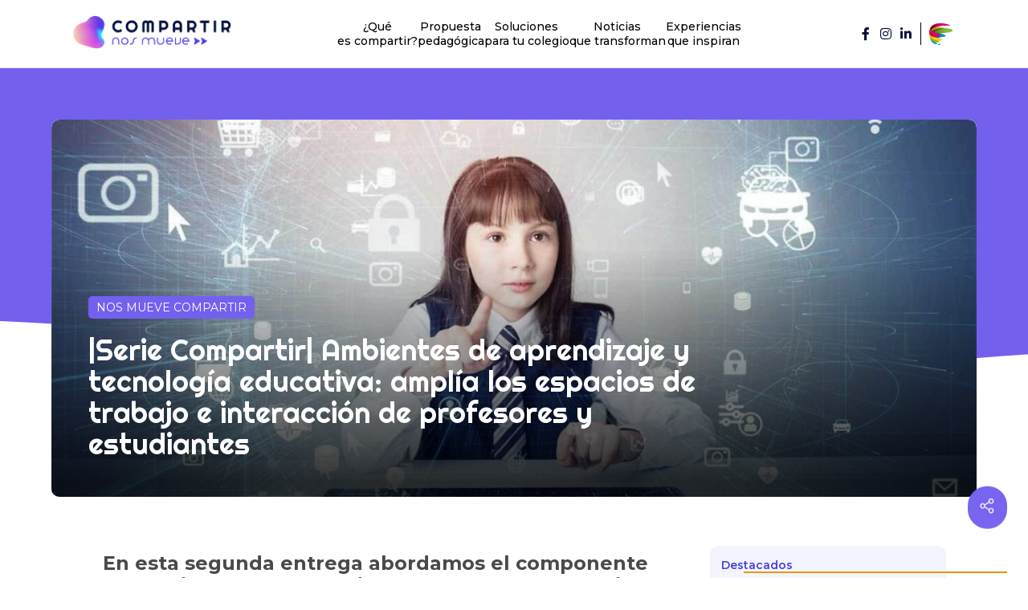

--- FILE ---
content_type: text/html; charset=UTF-8
request_url: https://nosmuevecompartir.cl/serie-compartir-ambientes-de-aprendizaje-y-tecnologia-educativa-amplia-los-espacios-de-trabajo-e-interaccion-de-profesores-y-estudiantes/
body_size: 45654
content:
<!doctype html>
<html lang="es">
<head>
	<link rel="preconnect" href="https://fonts.googleapis.com">
	<link rel="preconnect" href="https://fonts.gstatic.com" crossorigin>
	<link href="https://fonts.googleapis.com/css2?family=Poppins:wght@100;200;300;400;500;600;700;800;900&display=swap" rel="stylesheet">
	<meta charset="UTF-8">
		<meta name="viewport" content="width=device-width, initial-scale=1">
	<link rel="profile" href="https://gmpg.org/xfn/11">
	<title>|Serie Compartir| Ambientes de aprendizaje y tecnología educativa: amplía los espacios de trabajo e interacción de profesores y estudiantes &#8211; Nos Mueve Compartir &#8211; Santillana</title>
<meta name='robots' content='max-image-preview:large' />
<link rel='dns-prefetch' href='//www.google.com' />
<link rel='dns-prefetch' href='//www.googletagmanager.com' />
<link rel="alternate" type="application/rss+xml" title="Nos Mueve Compartir - Santillana &raquo; Feed" href="https://nosmuevecompartir.cl/feed/" />
<link rel="alternate" type="application/rss+xml" title="Nos Mueve Compartir - Santillana &raquo; Feed de los comentarios" href="https://nosmuevecompartir.cl/comments/feed/" />
<link rel="alternate" title="oEmbed (JSON)" type="application/json+oembed" href="https://nosmuevecompartir.cl/wp-json/oembed/1.0/embed?url=https%3A%2F%2Fnosmuevecompartir.cl%2Fserie-compartir-ambientes-de-aprendizaje-y-tecnologia-educativa-amplia-los-espacios-de-trabajo-e-interaccion-de-profesores-y-estudiantes%2F" />
<link rel="alternate" title="oEmbed (XML)" type="text/xml+oembed" href="https://nosmuevecompartir.cl/wp-json/oembed/1.0/embed?url=https%3A%2F%2Fnosmuevecompartir.cl%2Fserie-compartir-ambientes-de-aprendizaje-y-tecnologia-educativa-amplia-los-espacios-de-trabajo-e-interaccion-de-profesores-y-estudiantes%2F&#038;format=xml" />
<style id='wp-img-auto-sizes-contain-inline-css'>
img:is([sizes=auto i],[sizes^="auto," i]){contain-intrinsic-size:3000px 1500px}
/*# sourceURL=wp-img-auto-sizes-contain-inline-css */
</style>
<style id='wp-emoji-styles-inline-css'>

	img.wp-smiley, img.emoji {
		display: inline !important;
		border: none !important;
		box-shadow: none !important;
		height: 1em !important;
		width: 1em !important;
		margin: 0 0.07em !important;
		vertical-align: -0.1em !important;
		background: none !important;
		padding: 0 !important;
	}
/*# sourceURL=wp-emoji-styles-inline-css */
</style>
<link rel='stylesheet' id='wp-block-library-css' href='https://nosmuevecompartir.cl/wp-includes/css/dist/block-library/style.min.css?ver=6.9' media='all' />
<style id='wp-block-heading-inline-css'>
h1:where(.wp-block-heading).has-background,h2:where(.wp-block-heading).has-background,h3:where(.wp-block-heading).has-background,h4:where(.wp-block-heading).has-background,h5:where(.wp-block-heading).has-background,h6:where(.wp-block-heading).has-background{padding:1.25em 2.375em}h1.has-text-align-left[style*=writing-mode]:where([style*=vertical-lr]),h1.has-text-align-right[style*=writing-mode]:where([style*=vertical-rl]),h2.has-text-align-left[style*=writing-mode]:where([style*=vertical-lr]),h2.has-text-align-right[style*=writing-mode]:where([style*=vertical-rl]),h3.has-text-align-left[style*=writing-mode]:where([style*=vertical-lr]),h3.has-text-align-right[style*=writing-mode]:where([style*=vertical-rl]),h4.has-text-align-left[style*=writing-mode]:where([style*=vertical-lr]),h4.has-text-align-right[style*=writing-mode]:where([style*=vertical-rl]),h5.has-text-align-left[style*=writing-mode]:where([style*=vertical-lr]),h5.has-text-align-right[style*=writing-mode]:where([style*=vertical-rl]),h6.has-text-align-left[style*=writing-mode]:where([style*=vertical-lr]),h6.has-text-align-right[style*=writing-mode]:where([style*=vertical-rl]){rotate:180deg}
/*# sourceURL=https://nosmuevecompartir.cl/wp-includes/blocks/heading/style.min.css */
</style>
<style id='wp-block-image-inline-css'>
.wp-block-image>a,.wp-block-image>figure>a{display:inline-block}.wp-block-image img{box-sizing:border-box;height:auto;max-width:100%;vertical-align:bottom}@media not (prefers-reduced-motion){.wp-block-image img.hide{visibility:hidden}.wp-block-image img.show{animation:show-content-image .4s}}.wp-block-image[style*=border-radius] img,.wp-block-image[style*=border-radius]>a{border-radius:inherit}.wp-block-image.has-custom-border img{box-sizing:border-box}.wp-block-image.aligncenter{text-align:center}.wp-block-image.alignfull>a,.wp-block-image.alignwide>a{width:100%}.wp-block-image.alignfull img,.wp-block-image.alignwide img{height:auto;width:100%}.wp-block-image .aligncenter,.wp-block-image .alignleft,.wp-block-image .alignright,.wp-block-image.aligncenter,.wp-block-image.alignleft,.wp-block-image.alignright{display:table}.wp-block-image .aligncenter>figcaption,.wp-block-image .alignleft>figcaption,.wp-block-image .alignright>figcaption,.wp-block-image.aligncenter>figcaption,.wp-block-image.alignleft>figcaption,.wp-block-image.alignright>figcaption{caption-side:bottom;display:table-caption}.wp-block-image .alignleft{float:left;margin:.5em 1em .5em 0}.wp-block-image .alignright{float:right;margin:.5em 0 .5em 1em}.wp-block-image .aligncenter{margin-left:auto;margin-right:auto}.wp-block-image :where(figcaption){margin-bottom:1em;margin-top:.5em}.wp-block-image.is-style-circle-mask img{border-radius:9999px}@supports ((-webkit-mask-image:none) or (mask-image:none)) or (-webkit-mask-image:none){.wp-block-image.is-style-circle-mask img{border-radius:0;-webkit-mask-image:url('data:image/svg+xml;utf8,<svg viewBox="0 0 100 100" xmlns="http://www.w3.org/2000/svg"><circle cx="50" cy="50" r="50"/></svg>');mask-image:url('data:image/svg+xml;utf8,<svg viewBox="0 0 100 100" xmlns="http://www.w3.org/2000/svg"><circle cx="50" cy="50" r="50"/></svg>');mask-mode:alpha;-webkit-mask-position:center;mask-position:center;-webkit-mask-repeat:no-repeat;mask-repeat:no-repeat;-webkit-mask-size:contain;mask-size:contain}}:root :where(.wp-block-image.is-style-rounded img,.wp-block-image .is-style-rounded img){border-radius:9999px}.wp-block-image figure{margin:0}.wp-lightbox-container{display:flex;flex-direction:column;position:relative}.wp-lightbox-container img{cursor:zoom-in}.wp-lightbox-container img:hover+button{opacity:1}.wp-lightbox-container button{align-items:center;backdrop-filter:blur(16px) saturate(180%);background-color:#5a5a5a40;border:none;border-radius:4px;cursor:zoom-in;display:flex;height:20px;justify-content:center;opacity:0;padding:0;position:absolute;right:16px;text-align:center;top:16px;width:20px;z-index:100}@media not (prefers-reduced-motion){.wp-lightbox-container button{transition:opacity .2s ease}}.wp-lightbox-container button:focus-visible{outline:3px auto #5a5a5a40;outline:3px auto -webkit-focus-ring-color;outline-offset:3px}.wp-lightbox-container button:hover{cursor:pointer;opacity:1}.wp-lightbox-container button:focus{opacity:1}.wp-lightbox-container button:focus,.wp-lightbox-container button:hover,.wp-lightbox-container button:not(:hover):not(:active):not(.has-background){background-color:#5a5a5a40;border:none}.wp-lightbox-overlay{box-sizing:border-box;cursor:zoom-out;height:100vh;left:0;overflow:hidden;position:fixed;top:0;visibility:hidden;width:100%;z-index:100000}.wp-lightbox-overlay .close-button{align-items:center;cursor:pointer;display:flex;justify-content:center;min-height:40px;min-width:40px;padding:0;position:absolute;right:calc(env(safe-area-inset-right) + 16px);top:calc(env(safe-area-inset-top) + 16px);z-index:5000000}.wp-lightbox-overlay .close-button:focus,.wp-lightbox-overlay .close-button:hover,.wp-lightbox-overlay .close-button:not(:hover):not(:active):not(.has-background){background:none;border:none}.wp-lightbox-overlay .lightbox-image-container{height:var(--wp--lightbox-container-height);left:50%;overflow:hidden;position:absolute;top:50%;transform:translate(-50%,-50%);transform-origin:top left;width:var(--wp--lightbox-container-width);z-index:9999999999}.wp-lightbox-overlay .wp-block-image{align-items:center;box-sizing:border-box;display:flex;height:100%;justify-content:center;margin:0;position:relative;transform-origin:0 0;width:100%;z-index:3000000}.wp-lightbox-overlay .wp-block-image img{height:var(--wp--lightbox-image-height);min-height:var(--wp--lightbox-image-height);min-width:var(--wp--lightbox-image-width);width:var(--wp--lightbox-image-width)}.wp-lightbox-overlay .wp-block-image figcaption{display:none}.wp-lightbox-overlay button{background:none;border:none}.wp-lightbox-overlay .scrim{background-color:#fff;height:100%;opacity:.9;position:absolute;width:100%;z-index:2000000}.wp-lightbox-overlay.active{visibility:visible}@media not (prefers-reduced-motion){.wp-lightbox-overlay.active{animation:turn-on-visibility .25s both}.wp-lightbox-overlay.active img{animation:turn-on-visibility .35s both}.wp-lightbox-overlay.show-closing-animation:not(.active){animation:turn-off-visibility .35s both}.wp-lightbox-overlay.show-closing-animation:not(.active) img{animation:turn-off-visibility .25s both}.wp-lightbox-overlay.zoom.active{animation:none;opacity:1;visibility:visible}.wp-lightbox-overlay.zoom.active .lightbox-image-container{animation:lightbox-zoom-in .4s}.wp-lightbox-overlay.zoom.active .lightbox-image-container img{animation:none}.wp-lightbox-overlay.zoom.active .scrim{animation:turn-on-visibility .4s forwards}.wp-lightbox-overlay.zoom.show-closing-animation:not(.active){animation:none}.wp-lightbox-overlay.zoom.show-closing-animation:not(.active) .lightbox-image-container{animation:lightbox-zoom-out .4s}.wp-lightbox-overlay.zoom.show-closing-animation:not(.active) .lightbox-image-container img{animation:none}.wp-lightbox-overlay.zoom.show-closing-animation:not(.active) .scrim{animation:turn-off-visibility .4s forwards}}@keyframes show-content-image{0%{visibility:hidden}99%{visibility:hidden}to{visibility:visible}}@keyframes turn-on-visibility{0%{opacity:0}to{opacity:1}}@keyframes turn-off-visibility{0%{opacity:1;visibility:visible}99%{opacity:0;visibility:visible}to{opacity:0;visibility:hidden}}@keyframes lightbox-zoom-in{0%{transform:translate(calc((-100vw + var(--wp--lightbox-scrollbar-width))/2 + var(--wp--lightbox-initial-left-position)),calc(-50vh + var(--wp--lightbox-initial-top-position))) scale(var(--wp--lightbox-scale))}to{transform:translate(-50%,-50%) scale(1)}}@keyframes lightbox-zoom-out{0%{transform:translate(-50%,-50%) scale(1);visibility:visible}99%{visibility:visible}to{transform:translate(calc((-100vw + var(--wp--lightbox-scrollbar-width))/2 + var(--wp--lightbox-initial-left-position)),calc(-50vh + var(--wp--lightbox-initial-top-position))) scale(var(--wp--lightbox-scale));visibility:hidden}}
/*# sourceURL=https://nosmuevecompartir.cl/wp-includes/blocks/image/style.min.css */
</style>
<style id='wp-block-paragraph-inline-css'>
.is-small-text{font-size:.875em}.is-regular-text{font-size:1em}.is-large-text{font-size:2.25em}.is-larger-text{font-size:3em}.has-drop-cap:not(:focus):first-letter{float:left;font-size:8.4em;font-style:normal;font-weight:100;line-height:.68;margin:.05em .1em 0 0;text-transform:uppercase}body.rtl .has-drop-cap:not(:focus):first-letter{float:none;margin-left:.1em}p.has-drop-cap.has-background{overflow:hidden}:root :where(p.has-background){padding:1.25em 2.375em}:where(p.has-text-color:not(.has-link-color)) a{color:inherit}p.has-text-align-left[style*="writing-mode:vertical-lr"],p.has-text-align-right[style*="writing-mode:vertical-rl"]{rotate:180deg}
/*# sourceURL=https://nosmuevecompartir.cl/wp-includes/blocks/paragraph/style.min.css */
</style>
<style id='global-styles-inline-css'>
:root{--wp--preset--aspect-ratio--square: 1;--wp--preset--aspect-ratio--4-3: 4/3;--wp--preset--aspect-ratio--3-4: 3/4;--wp--preset--aspect-ratio--3-2: 3/2;--wp--preset--aspect-ratio--2-3: 2/3;--wp--preset--aspect-ratio--16-9: 16/9;--wp--preset--aspect-ratio--9-16: 9/16;--wp--preset--color--black: #000000;--wp--preset--color--cyan-bluish-gray: #abb8c3;--wp--preset--color--white: #ffffff;--wp--preset--color--pale-pink: #f78da7;--wp--preset--color--vivid-red: #cf2e2e;--wp--preset--color--luminous-vivid-orange: #ff6900;--wp--preset--color--luminous-vivid-amber: #fcb900;--wp--preset--color--light-green-cyan: #7bdcb5;--wp--preset--color--vivid-green-cyan: #00d084;--wp--preset--color--pale-cyan-blue: #8ed1fc;--wp--preset--color--vivid-cyan-blue: #0693e3;--wp--preset--color--vivid-purple: #9b51e0;--wp--preset--gradient--vivid-cyan-blue-to-vivid-purple: linear-gradient(135deg,rgb(6,147,227) 0%,rgb(155,81,224) 100%);--wp--preset--gradient--light-green-cyan-to-vivid-green-cyan: linear-gradient(135deg,rgb(122,220,180) 0%,rgb(0,208,130) 100%);--wp--preset--gradient--luminous-vivid-amber-to-luminous-vivid-orange: linear-gradient(135deg,rgb(252,185,0) 0%,rgb(255,105,0) 100%);--wp--preset--gradient--luminous-vivid-orange-to-vivid-red: linear-gradient(135deg,rgb(255,105,0) 0%,rgb(207,46,46) 100%);--wp--preset--gradient--very-light-gray-to-cyan-bluish-gray: linear-gradient(135deg,rgb(238,238,238) 0%,rgb(169,184,195) 100%);--wp--preset--gradient--cool-to-warm-spectrum: linear-gradient(135deg,rgb(74,234,220) 0%,rgb(151,120,209) 20%,rgb(207,42,186) 40%,rgb(238,44,130) 60%,rgb(251,105,98) 80%,rgb(254,248,76) 100%);--wp--preset--gradient--blush-light-purple: linear-gradient(135deg,rgb(255,206,236) 0%,rgb(152,150,240) 100%);--wp--preset--gradient--blush-bordeaux: linear-gradient(135deg,rgb(254,205,165) 0%,rgb(254,45,45) 50%,rgb(107,0,62) 100%);--wp--preset--gradient--luminous-dusk: linear-gradient(135deg,rgb(255,203,112) 0%,rgb(199,81,192) 50%,rgb(65,88,208) 100%);--wp--preset--gradient--pale-ocean: linear-gradient(135deg,rgb(255,245,203) 0%,rgb(182,227,212) 50%,rgb(51,167,181) 100%);--wp--preset--gradient--electric-grass: linear-gradient(135deg,rgb(202,248,128) 0%,rgb(113,206,126) 100%);--wp--preset--gradient--midnight: linear-gradient(135deg,rgb(2,3,129) 0%,rgb(40,116,252) 100%);--wp--preset--font-size--small: 13px;--wp--preset--font-size--medium: 20px;--wp--preset--font-size--large: 36px;--wp--preset--font-size--x-large: 42px;--wp--preset--spacing--20: 0.44rem;--wp--preset--spacing--30: 0.67rem;--wp--preset--spacing--40: 1rem;--wp--preset--spacing--50: 1.5rem;--wp--preset--spacing--60: 2.25rem;--wp--preset--spacing--70: 3.38rem;--wp--preset--spacing--80: 5.06rem;--wp--preset--shadow--natural: 6px 6px 9px rgba(0, 0, 0, 0.2);--wp--preset--shadow--deep: 12px 12px 50px rgba(0, 0, 0, 0.4);--wp--preset--shadow--sharp: 6px 6px 0px rgba(0, 0, 0, 0.2);--wp--preset--shadow--outlined: 6px 6px 0px -3px rgb(255, 255, 255), 6px 6px rgb(0, 0, 0);--wp--preset--shadow--crisp: 6px 6px 0px rgb(0, 0, 0);}:root { --wp--style--global--content-size: 800px;--wp--style--global--wide-size: 1200px; }:where(body) { margin: 0; }.wp-site-blocks > .alignleft { float: left; margin-right: 2em; }.wp-site-blocks > .alignright { float: right; margin-left: 2em; }.wp-site-blocks > .aligncenter { justify-content: center; margin-left: auto; margin-right: auto; }:where(.wp-site-blocks) > * { margin-block-start: 24px; margin-block-end: 0; }:where(.wp-site-blocks) > :first-child { margin-block-start: 0; }:where(.wp-site-blocks) > :last-child { margin-block-end: 0; }:root { --wp--style--block-gap: 24px; }:root :where(.is-layout-flow) > :first-child{margin-block-start: 0;}:root :where(.is-layout-flow) > :last-child{margin-block-end: 0;}:root :where(.is-layout-flow) > *{margin-block-start: 24px;margin-block-end: 0;}:root :where(.is-layout-constrained) > :first-child{margin-block-start: 0;}:root :where(.is-layout-constrained) > :last-child{margin-block-end: 0;}:root :where(.is-layout-constrained) > *{margin-block-start: 24px;margin-block-end: 0;}:root :where(.is-layout-flex){gap: 24px;}:root :where(.is-layout-grid){gap: 24px;}.is-layout-flow > .alignleft{float: left;margin-inline-start: 0;margin-inline-end: 2em;}.is-layout-flow > .alignright{float: right;margin-inline-start: 2em;margin-inline-end: 0;}.is-layout-flow > .aligncenter{margin-left: auto !important;margin-right: auto !important;}.is-layout-constrained > .alignleft{float: left;margin-inline-start: 0;margin-inline-end: 2em;}.is-layout-constrained > .alignright{float: right;margin-inline-start: 2em;margin-inline-end: 0;}.is-layout-constrained > .aligncenter{margin-left: auto !important;margin-right: auto !important;}.is-layout-constrained > :where(:not(.alignleft):not(.alignright):not(.alignfull)){max-width: var(--wp--style--global--content-size);margin-left: auto !important;margin-right: auto !important;}.is-layout-constrained > .alignwide{max-width: var(--wp--style--global--wide-size);}body .is-layout-flex{display: flex;}.is-layout-flex{flex-wrap: wrap;align-items: center;}.is-layout-flex > :is(*, div){margin: 0;}body .is-layout-grid{display: grid;}.is-layout-grid > :is(*, div){margin: 0;}body{padding-top: 0px;padding-right: 0px;padding-bottom: 0px;padding-left: 0px;}a:where(:not(.wp-element-button)){text-decoration: underline;}:root :where(.wp-element-button, .wp-block-button__link){background-color: #32373c;border-width: 0;color: #fff;font-family: inherit;font-size: inherit;font-style: inherit;font-weight: inherit;letter-spacing: inherit;line-height: inherit;padding-top: calc(0.667em + 2px);padding-right: calc(1.333em + 2px);padding-bottom: calc(0.667em + 2px);padding-left: calc(1.333em + 2px);text-decoration: none;text-transform: inherit;}.has-black-color{color: var(--wp--preset--color--black) !important;}.has-cyan-bluish-gray-color{color: var(--wp--preset--color--cyan-bluish-gray) !important;}.has-white-color{color: var(--wp--preset--color--white) !important;}.has-pale-pink-color{color: var(--wp--preset--color--pale-pink) !important;}.has-vivid-red-color{color: var(--wp--preset--color--vivid-red) !important;}.has-luminous-vivid-orange-color{color: var(--wp--preset--color--luminous-vivid-orange) !important;}.has-luminous-vivid-amber-color{color: var(--wp--preset--color--luminous-vivid-amber) !important;}.has-light-green-cyan-color{color: var(--wp--preset--color--light-green-cyan) !important;}.has-vivid-green-cyan-color{color: var(--wp--preset--color--vivid-green-cyan) !important;}.has-pale-cyan-blue-color{color: var(--wp--preset--color--pale-cyan-blue) !important;}.has-vivid-cyan-blue-color{color: var(--wp--preset--color--vivid-cyan-blue) !important;}.has-vivid-purple-color{color: var(--wp--preset--color--vivid-purple) !important;}.has-black-background-color{background-color: var(--wp--preset--color--black) !important;}.has-cyan-bluish-gray-background-color{background-color: var(--wp--preset--color--cyan-bluish-gray) !important;}.has-white-background-color{background-color: var(--wp--preset--color--white) !important;}.has-pale-pink-background-color{background-color: var(--wp--preset--color--pale-pink) !important;}.has-vivid-red-background-color{background-color: var(--wp--preset--color--vivid-red) !important;}.has-luminous-vivid-orange-background-color{background-color: var(--wp--preset--color--luminous-vivid-orange) !important;}.has-luminous-vivid-amber-background-color{background-color: var(--wp--preset--color--luminous-vivid-amber) !important;}.has-light-green-cyan-background-color{background-color: var(--wp--preset--color--light-green-cyan) !important;}.has-vivid-green-cyan-background-color{background-color: var(--wp--preset--color--vivid-green-cyan) !important;}.has-pale-cyan-blue-background-color{background-color: var(--wp--preset--color--pale-cyan-blue) !important;}.has-vivid-cyan-blue-background-color{background-color: var(--wp--preset--color--vivid-cyan-blue) !important;}.has-vivid-purple-background-color{background-color: var(--wp--preset--color--vivid-purple) !important;}.has-black-border-color{border-color: var(--wp--preset--color--black) !important;}.has-cyan-bluish-gray-border-color{border-color: var(--wp--preset--color--cyan-bluish-gray) !important;}.has-white-border-color{border-color: var(--wp--preset--color--white) !important;}.has-pale-pink-border-color{border-color: var(--wp--preset--color--pale-pink) !important;}.has-vivid-red-border-color{border-color: var(--wp--preset--color--vivid-red) !important;}.has-luminous-vivid-orange-border-color{border-color: var(--wp--preset--color--luminous-vivid-orange) !important;}.has-luminous-vivid-amber-border-color{border-color: var(--wp--preset--color--luminous-vivid-amber) !important;}.has-light-green-cyan-border-color{border-color: var(--wp--preset--color--light-green-cyan) !important;}.has-vivid-green-cyan-border-color{border-color: var(--wp--preset--color--vivid-green-cyan) !important;}.has-pale-cyan-blue-border-color{border-color: var(--wp--preset--color--pale-cyan-blue) !important;}.has-vivid-cyan-blue-border-color{border-color: var(--wp--preset--color--vivid-cyan-blue) !important;}.has-vivid-purple-border-color{border-color: var(--wp--preset--color--vivid-purple) !important;}.has-vivid-cyan-blue-to-vivid-purple-gradient-background{background: var(--wp--preset--gradient--vivid-cyan-blue-to-vivid-purple) !important;}.has-light-green-cyan-to-vivid-green-cyan-gradient-background{background: var(--wp--preset--gradient--light-green-cyan-to-vivid-green-cyan) !important;}.has-luminous-vivid-amber-to-luminous-vivid-orange-gradient-background{background: var(--wp--preset--gradient--luminous-vivid-amber-to-luminous-vivid-orange) !important;}.has-luminous-vivid-orange-to-vivid-red-gradient-background{background: var(--wp--preset--gradient--luminous-vivid-orange-to-vivid-red) !important;}.has-very-light-gray-to-cyan-bluish-gray-gradient-background{background: var(--wp--preset--gradient--very-light-gray-to-cyan-bluish-gray) !important;}.has-cool-to-warm-spectrum-gradient-background{background: var(--wp--preset--gradient--cool-to-warm-spectrum) !important;}.has-blush-light-purple-gradient-background{background: var(--wp--preset--gradient--blush-light-purple) !important;}.has-blush-bordeaux-gradient-background{background: var(--wp--preset--gradient--blush-bordeaux) !important;}.has-luminous-dusk-gradient-background{background: var(--wp--preset--gradient--luminous-dusk) !important;}.has-pale-ocean-gradient-background{background: var(--wp--preset--gradient--pale-ocean) !important;}.has-electric-grass-gradient-background{background: var(--wp--preset--gradient--electric-grass) !important;}.has-midnight-gradient-background{background: var(--wp--preset--gradient--midnight) !important;}.has-small-font-size{font-size: var(--wp--preset--font-size--small) !important;}.has-medium-font-size{font-size: var(--wp--preset--font-size--medium) !important;}.has-large-font-size{font-size: var(--wp--preset--font-size--large) !important;}.has-x-large-font-size{font-size: var(--wp--preset--font-size--x-large) !important;}
/*# sourceURL=global-styles-inline-css */
</style>

<link data-minify="1" rel='stylesheet' id='jet-engine-frontend-css' href='https://nosmuevecompartir.cl/wp-content/cache/min/1/wp-content/plugins/jet-engine/assets/css/frontend.css?ver=1768566942' media='all' />
<link data-minify="1" rel='stylesheet' id='yop-public-css' href='https://nosmuevecompartir.cl/wp-content/cache/min/1/wp-content/plugins/yop-poll/public/assets/css/yop-poll-public-6.5.39.css?ver=1768566942' media='all' />
<link data-minify="1" rel='stylesheet' id='hello-elementor-css' href='https://nosmuevecompartir.cl/wp-content/cache/min/1/wp-content/themes/hello-elementor/assets/css/reset.css?ver=1768566942' media='all' />
<link data-minify="1" rel='stylesheet' id='hello-elementor-theme-style-css' href='https://nosmuevecompartir.cl/wp-content/cache/min/1/wp-content/themes/hello-elementor/assets/css/theme.css?ver=1768566942' media='all' />
<link data-minify="1" rel='stylesheet' id='hello-elementor-header-footer-css' href='https://nosmuevecompartir.cl/wp-content/cache/min/1/wp-content/themes/hello-elementor/assets/css/header-footer.css?ver=1768566942' media='all' />
<link rel='stylesheet' id='elementor-frontend-css' href='https://nosmuevecompartir.cl/wp-content/plugins/elementor/assets/css/frontend-lite.min.css?ver=3.22.3' media='all' />
<link rel='stylesheet' id='elementor-post-6-css' href='https://nosmuevecompartir.cl/wp-content/uploads/elementor/css/post-6.css?ver=1751898126' media='all' />
<link data-minify="1" rel='stylesheet' id='elementor-icons-css' href='https://nosmuevecompartir.cl/wp-content/cache/min/1/wp-content/plugins/elementor/assets/lib/eicons/css/elementor-icons.min.css?ver=1768566942' media='all' />
<link data-minify="1" rel='stylesheet' id='swiper-css' href='https://nosmuevecompartir.cl/wp-content/cache/min/1/wp-content/plugins/elementor/assets/lib/swiper/v8/css/swiper.min.css?ver=1768566942' media='all' />
<link rel='stylesheet' id='powerpack-frontend-css' href='https://nosmuevecompartir.cl/wp-content/plugins/powerpack-elements/assets/css/min/frontend.min.css?ver=2.10.1' media='all' />
<link rel='stylesheet' id='elementor-pro-css' href='https://nosmuevecompartir.cl/wp-content/plugins/elementor-pro/assets/css/frontend-lite.min.css?ver=3.22.1' media='all' />
<link rel='stylesheet' id='elementor-global-css' href='https://nosmuevecompartir.cl/wp-content/uploads/elementor/css/global.css?ver=1751898130' media='all' />
<link rel='stylesheet' id='elementor-post-21-css' href='https://nosmuevecompartir.cl/wp-content/uploads/elementor/css/post-21.css?ver=1751898130' media='all' />
<link rel='stylesheet' id='elementor-post-74-css' href='https://nosmuevecompartir.cl/wp-content/uploads/elementor/css/post-74.css?ver=1751898130' media='all' />
<link rel='stylesheet' id='elementor-post-6867-css' href='https://nosmuevecompartir.cl/wp-content/uploads/elementor/css/post-6867.css?ver=1751898306' media='all' />
<link rel='stylesheet' id='elementor-post-10820-css' href='https://nosmuevecompartir.cl/wp-content/uploads/elementor/css/post-10820.css?ver=1751898132' media='all' />
<link data-minify="1" rel='stylesheet' id='cf7cf-style-css' href='https://nosmuevecompartir.cl/wp-content/cache/min/1/wp-content/plugins/cf7-conditional-fields/style.css?ver=1768566942' media='all' />
<link data-minify="1" rel='stylesheet' id='hello-elementor-child-style-css' href='https://nosmuevecompartir.cl/wp-content/cache/min/1/wp-content/themes/hello-theme-child-master/style.css?ver=1768566942' media='all' />
<link data-minify="1" rel='stylesheet' id='ecs-styles-css' href='https://nosmuevecompartir.cl/wp-content/cache/min/1/wp-content/plugins/ele-custom-skin/assets/css/ecs-style.css?ver=1768566942' media='all' />
<link rel='stylesheet' id='elementor-post-297-css' href='https://nosmuevecompartir.cl/wp-content/uploads/elementor/css/post-297.css?ver=1671550528' media='all' />
<link rel='stylesheet' id='elementor-post-411-css' href='https://nosmuevecompartir.cl/wp-content/uploads/elementor/css/post-411.css?ver=1768479223' media='all' />
<link rel='stylesheet' id='elementor-post-486-css' href='https://nosmuevecompartir.cl/wp-content/uploads/elementor/css/post-486.css?ver=1768490914' media='all' />
<link rel='stylesheet' id='elementor-post-803-css' href='https://nosmuevecompartir.cl/wp-content/uploads/elementor/css/post-803.css?ver=1731657432' media='all' />
<link rel='stylesheet' id='elementor-post-942-css' href='https://nosmuevecompartir.cl/wp-content/uploads/elementor/css/post-942.css?ver=1669106385' media='all' />
<style id='rocket-lazyload-inline-css'>
.rll-youtube-player{position:relative;padding-bottom:56.23%;height:0;overflow:hidden;max-width:100%;}.rll-youtube-player:focus-within{outline: 2px solid currentColor;outline-offset: 5px;}.rll-youtube-player iframe{position:absolute;top:0;left:0;width:100%;height:100%;z-index:100;background:0 0}.rll-youtube-player img{bottom:0;display:block;left:0;margin:auto;max-width:100%;width:100%;position:absolute;right:0;top:0;border:none;height:auto;-webkit-transition:.4s all;-moz-transition:.4s all;transition:.4s all}.rll-youtube-player img:hover{-webkit-filter:brightness(75%)}.rll-youtube-player .play{height:100%;width:100%;left:0;top:0;position:absolute;background:url(https://nosmuevecompartir.cl/wp-content/plugins/wp-rocket/assets/img/youtube.png) no-repeat center;background-color: transparent !important;cursor:pointer;border:none;}.wp-embed-responsive .wp-has-aspect-ratio .rll-youtube-player{position:absolute;padding-bottom:0;width:100%;height:100%;top:0;bottom:0;left:0;right:0}
/*# sourceURL=rocket-lazyload-inline-css */
</style>
<link rel='stylesheet' id='google-fonts-1-css' href='https://fonts.googleapis.com/css?family=Montserrat%3A100%2C100italic%2C200%2C200italic%2C300%2C300italic%2C400%2C400italic%2C500%2C500italic%2C600%2C600italic%2C700%2C700italic%2C800%2C800italic%2C900%2C900italic%7CRighteous%3A100%2C100italic%2C200%2C200italic%2C300%2C300italic%2C400%2C400italic%2C500%2C500italic%2C600%2C600italic%2C700%2C700italic%2C800%2C800italic%2C900%2C900italic%7CAsap%3A100%2C100italic%2C200%2C200italic%2C300%2C300italic%2C400%2C400italic%2C500%2C500italic%2C600%2C600italic%2C700%2C700italic%2C800%2C800italic%2C900%2C900italic&#038;display=auto&#038;ver=6.9' media='all' />
<link rel='stylesheet' id='elementor-icons-shared-0-css' href='https://nosmuevecompartir.cl/wp-content/plugins/elementor/assets/lib/font-awesome/css/fontawesome.min.css?ver=5.15.3' media='all' />
<link data-minify="1" rel='stylesheet' id='elementor-icons-fa-solid-css' href='https://nosmuevecompartir.cl/wp-content/cache/min/1/wp-content/plugins/elementor/assets/lib/font-awesome/css/solid.min.css?ver=1768566942' media='all' />
<link data-minify="1" rel='stylesheet' id='elementor-icons-fa-brands-css' href='https://nosmuevecompartir.cl/wp-content/cache/min/1/wp-content/plugins/elementor/assets/lib/font-awesome/css/brands.min.css?ver=1768566942' media='all' />
<link rel="preconnect" href="https://fonts.gstatic.com/" crossorigin><script id="jquery-core-js-extra">
var pp = {"ajax_url":"https://nosmuevecompartir.cl/wp-admin/admin-ajax.php"};
//# sourceURL=jquery-core-js-extra
</script>
<script src="https://nosmuevecompartir.cl/wp-includes/js/jquery/jquery.min.js?ver=3.7.1" id="jquery-core-js"></script>
<script src="https://nosmuevecompartir.cl/wp-includes/js/jquery/jquery-migrate.min.js?ver=3.4.1" id="jquery-migrate-js"></script>
<script id="yop-public-js-extra">
var objectL10n = {"yopPollParams":{"urlParams":{"ajax":"https://nosmuevecompartir.cl/wp-admin/admin-ajax.php","wpLogin":"https://nosmuevecompartir.cl/loginsan2023/?redirect_to=https%3A%2F%2Fnosmuevecompartir.cl%2Fwp-admin%2Fadmin-ajax.php%3Faction%3Dyop_poll_record_wordpress_vote"},"apiParams":{"reCaptcha":{"siteKey":""},"reCaptchaV2Invisible":{"siteKey":"6LcZ5UAoAAAAAMh8bi-PrIFRLFMVr8NLlSZQ_r4L"},"reCaptchaV3":{"siteKey":""},"hCaptcha":{"siteKey":"6LewonklAAAAAAATA8NeADwGJMW0zyP8tGe_b3AP"},"cloudflareTurnstile":{"siteKey":""}},"captchaParams":{"imgPath":"https://nosmuevecompartir.cl/wp-content/plugins/yop-poll/public/assets/img/","url":"https://nosmuevecompartir.cl/wp-content/plugins/yop-poll/app.php","accessibilityAlt":"Icono de sonido","accessibilityTitle":"Opci\u00f3n de accesibilidad: \u00a1escucha una pregunta y resp\u00f3ndela!","accessibilityDescription":"Escribe debajo la \u003Cstrong\u003Erespuesta\u003C/strong\u003E a lo que escuchas. N\u00fameros o palabras:","explanation":"Haz clic o toca la \u003Cstrong\u003ERESPUESTA\u003C/strong\u003E","refreshAlt":"Actualizar / Recargar","refreshTitle":"Actualizar / Recargar: \u00a1Obt\u00e9n nuevas im\u00e1genes y opciones de accesibilidad!"},"voteParams":{"invalidPoll":"Encuesta no v\u00e1lida","noAnswersSelected":"Ninguna respuesta seleccionada","minAnswersRequired":"Se requieren al menos {min_answers_allowed} respuesta(s)","maxAnswersRequired":"Se acepta un m\u00e1ximo de {max_answers_allowed} respuesta(s)","noAnswerForOther":"No se ingres\u00f3 otra respuesta","noValueForCustomField":"{custom_field_name} es obligatorio","tooManyCharsForCustomField":"Text for {custom_field_name} is too long","consentNotChecked":"Debes aceptar nuestros t\u00e9rminos y condiciones","noCaptchaSelected":"Se requiere captcha","thankYou":"\u00a1Gracias por tu voto!"},"resultsParams":{"singleVote":"voto","multipleVotes":"votos","singleAnswer":"respuesta","multipleAnswers":"respuestas"}}};
//# sourceURL=yop-public-js-extra
</script>
<script src="https://nosmuevecompartir.cl/wp-content/plugins/yop-poll/public/assets/js/yop-poll-public-6.5.39.min.js?ver=6.9" id="yop-public-js"></script>
<script async defer src="https://www.google.com/recaptcha/api.js?render=explicit&amp;onload=YOPPollOnLoadRecaptcha" id="yop-reCaptcha-js"></script>

<!-- Fragmento de código de la etiqueta de Google (gtag.js) añadida por Site Kit -->
<!-- Fragmento de código de Google Analytics añadido por Site Kit -->
<script src="https://www.googletagmanager.com/gtag/js?id=G-J3Q7FG0XQ7" id="google_gtagjs-js" async></script>
<script id="google_gtagjs-js-after">
window.dataLayer = window.dataLayer || [];function gtag(){dataLayer.push(arguments);}
gtag("set","linker",{"domains":["nosmuevecompartir.cl"]});
gtag("js", new Date());
gtag("set", "developer_id.dZTNiMT", true);
gtag("config", "G-J3Q7FG0XQ7");
//# sourceURL=google_gtagjs-js-after
</script>
<script id="ecs_ajax_load-js-extra">
var ecs_ajax_params = {"ajaxurl":"https://nosmuevecompartir.cl/wp-admin/admin-ajax.php","posts":"{\"page\":0,\"name\":\"serie-compartir-ambientes-de-aprendizaje-y-tecnologia-educativa-amplia-los-espacios-de-trabajo-e-interaccion-de-profesores-y-estudiantes\",\"error\":\"\",\"m\":\"\",\"p\":0,\"post_parent\":\"\",\"subpost\":\"\",\"subpost_id\":\"\",\"attachment\":\"\",\"attachment_id\":0,\"pagename\":\"\",\"page_id\":0,\"second\":\"\",\"minute\":\"\",\"hour\":\"\",\"day\":0,\"monthnum\":0,\"year\":0,\"w\":0,\"category_name\":\"\",\"tag\":\"\",\"cat\":\"\",\"tag_id\":\"\",\"author\":\"\",\"author_name\":\"\",\"feed\":\"\",\"tb\":\"\",\"paged\":0,\"meta_key\":\"\",\"meta_value\":\"\",\"preview\":\"\",\"s\":\"\",\"sentence\":\"\",\"title\":\"\",\"fields\":\"all\",\"menu_order\":\"\",\"embed\":\"\",\"category__in\":[],\"category__not_in\":[],\"category__and\":[],\"post__in\":[],\"post__not_in\":[],\"post_name__in\":[],\"tag__in\":[],\"tag__not_in\":[],\"tag__and\":[],\"tag_slug__in\":[],\"tag_slug__and\":[],\"post_parent__in\":[],\"post_parent__not_in\":[],\"author__in\":[],\"author__not_in\":[],\"search_columns\":[],\"post_type\":[\"post\",\"page\",\"e-landing-page\"],\"ignore_sticky_posts\":false,\"suppress_filters\":false,\"cache_results\":true,\"update_post_term_cache\":true,\"update_menu_item_cache\":false,\"lazy_load_term_meta\":true,\"update_post_meta_cache\":true,\"posts_per_page\":12,\"nopaging\":false,\"comments_per_page\":\"50\",\"no_found_rows\":false,\"order\":\"DESC\"}"};
//# sourceURL=ecs_ajax_load-js-extra
</script>
<script data-minify="1" src="https://nosmuevecompartir.cl/wp-content/cache/min/1/wp-content/plugins/ele-custom-skin/assets/js/ecs_ajax_pagination.js?ver=1768566942" id="ecs_ajax_load-js"></script>
<script data-minify="1" src="https://nosmuevecompartir.cl/wp-content/cache/min/1/wp-content/plugins/ele-custom-skin/assets/js/ecs.js?ver=1768566942" id="ecs-script-js"></script>
<link rel="https://api.w.org/" href="https://nosmuevecompartir.cl/wp-json/" /><link rel="alternate" title="JSON" type="application/json" href="https://nosmuevecompartir.cl/wp-json/wp/v2/posts/5229" /><link rel="EditURI" type="application/rsd+xml" title="RSD" href="https://nosmuevecompartir.cl/xmlrpc.php?rsd" />
<link rel="canonical" href="https://nosmuevecompartir.cl/serie-compartir-ambientes-de-aprendizaje-y-tecnologia-educativa-amplia-los-espacios-de-trabajo-e-interaccion-de-profesores-y-estudiantes/" />
<link rel='shortlink' href='https://nosmuevecompartir.cl/?p=5229' />
<meta name="generator" content="Site Kit by Google 1.170.0" />
<!-- Metaetiquetas de Google AdSense añadidas por Site Kit -->
<meta name="google-adsense-platform-account" content="ca-host-pub-2644536267352236">
<meta name="google-adsense-platform-domain" content="sitekit.withgoogle.com">
<!-- Acabar con las metaetiquetas de Google AdSense añadidas por Site Kit -->
<meta name="generator" content="Elementor 3.22.3; features: e_optimized_assets_loading, e_optimized_css_loading, additional_custom_breakpoints; settings: css_print_method-external, google_font-enabled, font_display-auto">
<!-- Google tag (gtag.js) -->
<script async src="https://www.googletagmanager.com/gtag/js?id=UA-221727596-1"></script>
<script>
  window.dataLayer = window.dataLayer || [];
  function gtag(){dataLayer.push(arguments);}
  gtag('js', new Date());

  gtag('config', 'UA-221727596-1');
</script>
<!-- Meta Pixel Code -->
<script>
!function(f,b,e,v,n,t,s)
{if(f.fbq)return;n=f.fbq=function(){n.callMethod?
n.callMethod.apply(n,arguments):n.queue.push(arguments)};
if(!f._fbq)f._fbq=n;n.push=n;n.loaded=!0;n.version='2.0';
n.queue=[];t=b.createElement(e);t.async=!0;
t.src=v;s=b.getElementsByTagName(e)[0];
s.parentNode.insertBefore(t,s)}(window, document,'script',
'https://connect.facebook.net/en_US/fbevents.js');
fbq('init', '279975810643845');
fbq('track', 'PageView');
</script>
<noscript><img height="1" width="1" style="display:none"
src="https://www.facebook.com/tr?id=279975810643845&ev=PageView&noscript=1"
/></noscript>
<!-- End Meta Pixel Code -->


<script type="text/javascript">
 var button = document.getElementById('9971'); //Aqui va el id del botón
 button.addEventListener(
 'click',
 function() {
 //Comentario 1: Aquí va el evento
 fbq('track', 'CompleteRegistration',{
 content_id:'suscríbete',
 });
 },
 false
 );
</script>


<script>function loadScript(a){var b=document.getElementsByTagName(“head”)[0],c=document.createElement(“script”);c.type=“text/javascript”,c.src=“https://tracker.metricool.com/resources/be.js”,c.onreadystatechange=a,c.onload=a,b.appendChild(c)}loadScript(function(){beTracker.t({hash:“783ec977e5d1ab3c79a4568fb5a1da6c”})});</script>

<!-- Fragmento de código de Google Tag Manager añadido por Site Kit -->
<script>
			( function( w, d, s, l, i ) {
				w[l] = w[l] || [];
				w[l].push( {'gtm.start': new Date().getTime(), event: 'gtm.js'} );
				var f = d.getElementsByTagName( s )[0],
					j = d.createElement( s ), dl = l != 'dataLayer' ? '&l=' + l : '';
				j.async = true;
				j.src = 'https://www.googletagmanager.com/gtm.js?id=' + i + dl;
				f.parentNode.insertBefore( j, f );
			} )( window, document, 'script', 'dataLayer', 'GTM-54JCBDK' );
			
</script>

<!-- Final del fragmento de código de Google Tag Manager añadido por Site Kit -->
<meta name="generator" content="Powered by Slider Revolution 6.5.4 - responsive, Mobile-Friendly Slider Plugin for WordPress with comfortable drag and drop interface." />
<link rel="icon" href="https://nosmuevecompartir.cl/wp-content/uploads/2022/09/NosMueve_Compartir_favicon.png" sizes="32x32" />
<link rel="icon" href="https://nosmuevecompartir.cl/wp-content/uploads/2022/09/NosMueve_Compartir_favicon.png" sizes="192x192" />
<link rel="apple-touch-icon" href="https://nosmuevecompartir.cl/wp-content/uploads/2022/09/NosMueve_Compartir_favicon.png" />
<meta name="msapplication-TileImage" content="https://nosmuevecompartir.cl/wp-content/uploads/2022/09/NosMueve_Compartir_favicon.png" />
<script type="text/javascript">function setREVStartSize(e){
			//window.requestAnimationFrame(function() {				 
				window.RSIW = window.RSIW===undefined ? window.innerWidth : window.RSIW;	
				window.RSIH = window.RSIH===undefined ? window.innerHeight : window.RSIH;	
				try {								
					var pw = document.getElementById(e.c).parentNode.offsetWidth,
						newh;
					pw = pw===0 || isNaN(pw) ? window.RSIW : pw;
					e.tabw = e.tabw===undefined ? 0 : parseInt(e.tabw);
					e.thumbw = e.thumbw===undefined ? 0 : parseInt(e.thumbw);
					e.tabh = e.tabh===undefined ? 0 : parseInt(e.tabh);
					e.thumbh = e.thumbh===undefined ? 0 : parseInt(e.thumbh);
					e.tabhide = e.tabhide===undefined ? 0 : parseInt(e.tabhide);
					e.thumbhide = e.thumbhide===undefined ? 0 : parseInt(e.thumbhide);
					e.mh = e.mh===undefined || e.mh=="" || e.mh==="auto" ? 0 : parseInt(e.mh,0);		
					if(e.layout==="fullscreen" || e.l==="fullscreen") 						
						newh = Math.max(e.mh,window.RSIH);					
					else{					
						e.gw = Array.isArray(e.gw) ? e.gw : [e.gw];
						for (var i in e.rl) if (e.gw[i]===undefined || e.gw[i]===0) e.gw[i] = e.gw[i-1];					
						e.gh = e.el===undefined || e.el==="" || (Array.isArray(e.el) && e.el.length==0)? e.gh : e.el;
						e.gh = Array.isArray(e.gh) ? e.gh : [e.gh];
						for (var i in e.rl) if (e.gh[i]===undefined || e.gh[i]===0) e.gh[i] = e.gh[i-1];
											
						var nl = new Array(e.rl.length),
							ix = 0,						
							sl;					
						e.tabw = e.tabhide>=pw ? 0 : e.tabw;
						e.thumbw = e.thumbhide>=pw ? 0 : e.thumbw;
						e.tabh = e.tabhide>=pw ? 0 : e.tabh;
						e.thumbh = e.thumbhide>=pw ? 0 : e.thumbh;					
						for (var i in e.rl) nl[i] = e.rl[i]<window.RSIW ? 0 : e.rl[i];
						sl = nl[0];									
						for (var i in nl) if (sl>nl[i] && nl[i]>0) { sl = nl[i]; ix=i;}															
						var m = pw>(e.gw[ix]+e.tabw+e.thumbw) ? 1 : (pw-(e.tabw+e.thumbw)) / (e.gw[ix]);					
						newh =  (e.gh[ix] * m) + (e.tabh + e.thumbh);
					}
					var el = document.getElementById(e.c);
					if (el!==null && el) el.style.height = newh+"px";					
					el = document.getElementById(e.c+"_wrapper");
					if (el!==null && el) el.style.height = newh+"px";
				} catch(e){
					console.log("Failure at Presize of Slider:" + e)
				}					   
			//});
		  };</script>
		<style id="wp-custom-css">
			.postid-32917 .elementor-widget-theme-post-content a {
    color: #ffffff !important;
}		</style>
		<noscript><style id="rocket-lazyload-nojs-css">.rll-youtube-player, [data-lazy-src]{display:none !important;}</style></noscript><link rel='stylesheet' id='e-animations-css' href='https://nosmuevecompartir.cl/wp-content/plugins/elementor/assets/lib/animations/animations.min.css?ver=3.22.3' media='all' />
<link data-minify="1" rel='stylesheet' id='elementor-icons-fa-regular-css' href='https://nosmuevecompartir.cl/wp-content/cache/min/1/wp-content/plugins/elementor/assets/lib/font-awesome/css/regular.min.css?ver=1768566942' media='all' />
<link rel='stylesheet' id='elementor-post-1258-css' href='https://nosmuevecompartir.cl/wp-content/uploads/elementor/css/post-1258.css?ver=1751898130' media='all' />
<link data-minify="1" rel='stylesheet' id='rs-plugin-settings-css' href='https://nosmuevecompartir.cl/wp-content/cache/min/1/wp-content/plugins/revslider/public/assets/css/rs6.css?ver=1768566942' media='all' />
<style id='rs-plugin-settings-inline-css'>
#rs-demo-id {}
/*# sourceURL=rs-plugin-settings-inline-css */
</style>
<meta name="generator" content="WP Rocket 3.20.2" data-wpr-features="wpr_minify_js wpr_lazyload_images wpr_lazyload_iframes wpr_minify_css wpr_preload_links wpr_desktop" /></head>
<body class="wp-singular post-template-default single single-post postid-5229 single-format-standard wp-custom-logo wp-embed-responsive wp-theme-hello-elementor wp-child-theme-hello-theme-child-master hello-elementor-default elementor-default elementor-kit-6 elementor-page-6867">

		<!-- Fragmento de código de Google Tag Manager (noscript) añadido por Site Kit -->
		<noscript>
			<iframe src="https://www.googletagmanager.com/ns.html?id=GTM-54JCBDK" height="0" width="0" style="display:none;visibility:hidden"></iframe>
		</noscript>
		<!-- Final del fragmento de código de Google Tag Manager (noscript) añadido por Site Kit -->
		
<a class="skip-link screen-reader-text" href="#content">
	Ir al contenido</a>

		<header data-rocket-location-hash="3e88e896888358c3955444ddd5fb47bb" data-elementor-type="header" data-elementor-id="21" class="elementor elementor-21 elementor-location-header" data-elementor-post-type="elementor_library">
					<section class="elementor-section elementor-top-section elementor-element elementor-element-8e3e6ed elementor-section-full_width elementor-section-content-middle elementor-section-stretched elementor-hidden-desktop elementor-hidden-tablet elementor-hidden-mobile elementor-section-height-default elementor-section-height-default" data-id="8e3e6ed" data-element_type="section" data-settings="{&quot;stretch_section&quot;:&quot;section-stretched&quot;,&quot;background_background&quot;:&quot;classic&quot;}">
						<div data-rocket-location-hash="0b3376bad69c5a64f5d59c7096455786" class="elementor-container elementor-column-gap-no">
					<div class="elementor-column elementor-col-33 elementor-top-column elementor-element elementor-element-2c22a6b" data-id="2c22a6b" data-element_type="column">
			<div class="elementor-widget-wrap elementor-element-populated">
						<div class="elementor-element elementor-element-c2d45f5 logoHeader elementor-widget elementor-widget-theme-site-logo elementor-widget-image" data-id="c2d45f5" data-element_type="widget" data-widget_type="theme-site-logo.default">
				<div class="elementor-widget-container">
			<style>/*! elementor - v3.22.0 - 26-06-2024 */
.elementor-widget-image{text-align:center}.elementor-widget-image a{display:inline-block}.elementor-widget-image a img[src$=".svg"]{width:48px}.elementor-widget-image img{vertical-align:middle;display:inline-block}</style>						<a href="https://nosmuevecompartir.cl">
			<img width="803" height="169" src="data:image/svg+xml,%3Csvg%20xmlns='http://www.w3.org/2000/svg'%20viewBox='0%200%20803%20169'%3E%3C/svg%3E" class="attachment-full size-full wp-image-9667" alt="" data-lazy-srcset="https://nosmuevecompartir.cl/wp-content/uploads/2022/09/Nos-mueve-compartir_logo-1.png 803w, https://nosmuevecompartir.cl/wp-content/uploads/2022/09/Nos-mueve-compartir_logo-1-300x63.png 300w, https://nosmuevecompartir.cl/wp-content/uploads/2022/09/Nos-mueve-compartir_logo-1-768x162.png 768w" data-lazy-sizes="(max-width: 803px) 100vw, 803px" data-lazy-src="https://nosmuevecompartir.cl/wp-content/uploads/2022/09/Nos-mueve-compartir_logo-1.png" /><noscript><img loading="lazy" width="803" height="169" src="https://nosmuevecompartir.cl/wp-content/uploads/2022/09/Nos-mueve-compartir_logo-1.png" class="attachment-full size-full wp-image-9667" alt="" srcset="https://nosmuevecompartir.cl/wp-content/uploads/2022/09/Nos-mueve-compartir_logo-1.png 803w, https://nosmuevecompartir.cl/wp-content/uploads/2022/09/Nos-mueve-compartir_logo-1-300x63.png 300w, https://nosmuevecompartir.cl/wp-content/uploads/2022/09/Nos-mueve-compartir_logo-1-768x162.png 768w" sizes="(max-width: 803px) 100vw, 803px" /></noscript>				</a>
									</div>
				</div>
					</div>
		</div>
				<div class="elementor-column elementor-col-33 elementor-top-column elementor-element elementor-element-1a7eb93" data-id="1a7eb93" data-element_type="column">
			<div class="elementor-widget-wrap elementor-element-populated">
						<div class="elementor-element elementor-element-318b799 elementor-nav-menu__align-center elementor-nav-menu--stretch elementor-nav-menu__text-align-center elementor-nav-menu--dropdown-tablet elementor-nav-menu--toggle elementor-nav-menu--burger elementor-widget elementor-widget-nav-menu" data-id="318b799" data-element_type="widget" data-settings="{&quot;full_width&quot;:&quot;stretch&quot;,&quot;layout&quot;:&quot;horizontal&quot;,&quot;submenu_icon&quot;:{&quot;value&quot;:&quot;&lt;i class=\&quot;fas fa-caret-down\&quot;&gt;&lt;\/i&gt;&quot;,&quot;library&quot;:&quot;fa-solid&quot;},&quot;toggle&quot;:&quot;burger&quot;}" data-widget_type="nav-menu.default">
				<div class="elementor-widget-container">
			<link rel="stylesheet" href="https://nosmuevecompartir.cl/wp-content/plugins/elementor-pro/assets/css/widget-nav-menu.min.css">			<nav class="elementor-nav-menu--main elementor-nav-menu__container elementor-nav-menu--layout-horizontal e--pointer-underline e--animation-drop-in">
				<ul id="menu-1-318b799" class="elementor-nav-menu"><li class="menu-item menu-item-type-post_type menu-item-object-page menu-item-32902"><a href="https://nosmuevecompartir.cl/que-es-compartir/" class="elementor-item">¿Qué<br> es compartir?</a></li>
<li class="menu-propuesta menu-item menu-item-type-post_type menu-item-object-page menu-item-22395"><a href="https://nosmuevecompartir.cl/nueva-mirada-pedagogica/" class="elementor-item">Propuesta<br> pedagógica</a></li>
<li class="menu-item menu-item-type-post_type menu-item-object-page menu-item-57"><a href="https://nosmuevecompartir.cl/soluciones/" class="elementor-item">Soluciones<br> para tu colegio</a></li>
<li class="menu-item menu-item-type-post_type menu-item-object-page menu-item-54"><a href="https://nosmuevecompartir.cl/noticias/" class="elementor-item">Noticias<br> que transforman</a></li>
<li class="menu-item menu-item-type-post_type menu-item-object-page menu-item-24571"><a href="https://nosmuevecompartir.cl/experiencias-que-inspiran/" class="elementor-item">Experiencias<br> que inspiran</a></li>
</ul>			</nav>
					<div class="elementor-menu-toggle" role="button" tabindex="0" aria-label="Alternar menú" aria-expanded="false">
			<i aria-hidden="true" role="presentation" class="elementor-menu-toggle__icon--open eicon-menu-bar"></i><i aria-hidden="true" role="presentation" class="elementor-menu-toggle__icon--close eicon-close"></i>			<span class="elementor-screen-only">Menú</span>
		</div>
					<nav class="elementor-nav-menu--dropdown elementor-nav-menu__container" aria-hidden="true">
				<ul id="menu-2-318b799" class="elementor-nav-menu"><li class="menu-item menu-item-type-post_type menu-item-object-page menu-item-32902"><a href="https://nosmuevecompartir.cl/que-es-compartir/" class="elementor-item" tabindex="-1">¿Qué<br> es compartir?</a></li>
<li class="menu-propuesta menu-item menu-item-type-post_type menu-item-object-page menu-item-22395"><a href="https://nosmuevecompartir.cl/nueva-mirada-pedagogica/" class="elementor-item" tabindex="-1">Propuesta<br> pedagógica</a></li>
<li class="menu-item menu-item-type-post_type menu-item-object-page menu-item-57"><a href="https://nosmuevecompartir.cl/soluciones/" class="elementor-item" tabindex="-1">Soluciones<br> para tu colegio</a></li>
<li class="menu-item menu-item-type-post_type menu-item-object-page menu-item-54"><a href="https://nosmuevecompartir.cl/noticias/" class="elementor-item" tabindex="-1">Noticias<br> que transforman</a></li>
<li class="menu-item menu-item-type-post_type menu-item-object-page menu-item-24571"><a href="https://nosmuevecompartir.cl/experiencias-que-inspiran/" class="elementor-item" tabindex="-1">Experiencias<br> que inspiran</a></li>
</ul>			</nav>
				</div>
				</div>
					</div>
		</div>
				<div class="elementor-column elementor-col-33 elementor-top-column elementor-element elementor-element-60451d9" data-id="60451d9" data-element_type="column">
			<div class="elementor-widget-wrap elementor-element-populated">
						<div class="elementor-element elementor-element-af23134 e-grid-align-right elementor-widget__width-auto elementor-hidden-mobile elementor-shape-rounded elementor-grid-0 elementor-widget elementor-widget-social-icons" data-id="af23134" data-element_type="widget" data-widget_type="social-icons.default">
				<div class="elementor-widget-container">
			<style>/*! elementor - v3.22.0 - 26-06-2024 */
.elementor-widget-social-icons.elementor-grid-0 .elementor-widget-container,.elementor-widget-social-icons.elementor-grid-mobile-0 .elementor-widget-container,.elementor-widget-social-icons.elementor-grid-tablet-0 .elementor-widget-container{line-height:1;font-size:0}.elementor-widget-social-icons:not(.elementor-grid-0):not(.elementor-grid-tablet-0):not(.elementor-grid-mobile-0) .elementor-grid{display:inline-grid}.elementor-widget-social-icons .elementor-grid{grid-column-gap:var(--grid-column-gap,5px);grid-row-gap:var(--grid-row-gap,5px);grid-template-columns:var(--grid-template-columns);justify-content:var(--justify-content,center);justify-items:var(--justify-content,center)}.elementor-icon.elementor-social-icon{font-size:var(--icon-size,25px);line-height:var(--icon-size,25px);width:calc(var(--icon-size, 25px) + 2 * var(--icon-padding, .5em));height:calc(var(--icon-size, 25px) + 2 * var(--icon-padding, .5em))}.elementor-social-icon{--e-social-icon-icon-color:#fff;display:inline-flex;background-color:#69727d;align-items:center;justify-content:center;text-align:center;cursor:pointer}.elementor-social-icon i{color:var(--e-social-icon-icon-color)}.elementor-social-icon svg{fill:var(--e-social-icon-icon-color)}.elementor-social-icon:last-child{margin:0}.elementor-social-icon:hover{opacity:.9;color:#fff}.elementor-social-icon-android{background-color:#a4c639}.elementor-social-icon-apple{background-color:#999}.elementor-social-icon-behance{background-color:#1769ff}.elementor-social-icon-bitbucket{background-color:#205081}.elementor-social-icon-codepen{background-color:#000}.elementor-social-icon-delicious{background-color:#39f}.elementor-social-icon-deviantart{background-color:#05cc47}.elementor-social-icon-digg{background-color:#005be2}.elementor-social-icon-dribbble{background-color:#ea4c89}.elementor-social-icon-elementor{background-color:#d30c5c}.elementor-social-icon-envelope{background-color:#ea4335}.elementor-social-icon-facebook,.elementor-social-icon-facebook-f{background-color:#3b5998}.elementor-social-icon-flickr{background-color:#0063dc}.elementor-social-icon-foursquare{background-color:#2d5be3}.elementor-social-icon-free-code-camp,.elementor-social-icon-freecodecamp{background-color:#006400}.elementor-social-icon-github{background-color:#333}.elementor-social-icon-gitlab{background-color:#e24329}.elementor-social-icon-globe{background-color:#69727d}.elementor-social-icon-google-plus,.elementor-social-icon-google-plus-g{background-color:#dd4b39}.elementor-social-icon-houzz{background-color:#7ac142}.elementor-social-icon-instagram{background-color:#262626}.elementor-social-icon-jsfiddle{background-color:#487aa2}.elementor-social-icon-link{background-color:#818a91}.elementor-social-icon-linkedin,.elementor-social-icon-linkedin-in{background-color:#0077b5}.elementor-social-icon-medium{background-color:#00ab6b}.elementor-social-icon-meetup{background-color:#ec1c40}.elementor-social-icon-mixcloud{background-color:#273a4b}.elementor-social-icon-odnoklassniki{background-color:#f4731c}.elementor-social-icon-pinterest{background-color:#bd081c}.elementor-social-icon-product-hunt{background-color:#da552f}.elementor-social-icon-reddit{background-color:#ff4500}.elementor-social-icon-rss{background-color:#f26522}.elementor-social-icon-shopping-cart{background-color:#4caf50}.elementor-social-icon-skype{background-color:#00aff0}.elementor-social-icon-slideshare{background-color:#0077b5}.elementor-social-icon-snapchat{background-color:#fffc00}.elementor-social-icon-soundcloud{background-color:#f80}.elementor-social-icon-spotify{background-color:#2ebd59}.elementor-social-icon-stack-overflow{background-color:#fe7a15}.elementor-social-icon-steam{background-color:#00adee}.elementor-social-icon-stumbleupon{background-color:#eb4924}.elementor-social-icon-telegram{background-color:#2ca5e0}.elementor-social-icon-threads{background-color:#000}.elementor-social-icon-thumb-tack{background-color:#1aa1d8}.elementor-social-icon-tripadvisor{background-color:#589442}.elementor-social-icon-tumblr{background-color:#35465c}.elementor-social-icon-twitch{background-color:#6441a5}.elementor-social-icon-twitter{background-color:#1da1f2}.elementor-social-icon-viber{background-color:#665cac}.elementor-social-icon-vimeo{background-color:#1ab7ea}.elementor-social-icon-vk{background-color:#45668e}.elementor-social-icon-weibo{background-color:#dd2430}.elementor-social-icon-weixin{background-color:#31a918}.elementor-social-icon-whatsapp{background-color:#25d366}.elementor-social-icon-wordpress{background-color:#21759b}.elementor-social-icon-x-twitter{background-color:#000}.elementor-social-icon-xing{background-color:#026466}.elementor-social-icon-yelp{background-color:#af0606}.elementor-social-icon-youtube{background-color:#cd201f}.elementor-social-icon-500px{background-color:#0099e5}.elementor-shape-rounded .elementor-icon.elementor-social-icon{border-radius:10%}.elementor-shape-circle .elementor-icon.elementor-social-icon{border-radius:50%}</style>		<div class="elementor-social-icons-wrapper elementor-grid">
							<span class="elementor-grid-item">
					<a class="elementor-icon elementor-social-icon elementor-social-icon-facebook-f elementor-repeater-item-838262a" href="https://www.facebook.com/SantillanaChile/" target="_blank">
						<span class="elementor-screen-only">Facebook-f</span>
						<i class="fab fa-facebook-f"></i>					</a>
				</span>
							<span class="elementor-grid-item">
					<a class="elementor-icon elementor-social-icon elementor-social-icon-instagram elementor-repeater-item-584d1ce" href="https://www.instagram.com/santillana_chile/" target="_blank">
						<span class="elementor-screen-only">Instagram</span>
						<i class="fab fa-instagram"></i>					</a>
				</span>
							<span class="elementor-grid-item">
					<a class="elementor-icon elementor-social-icon elementor-social-icon-linkedin-in elementor-repeater-item-ba5e38c" href="https://www.linkedin.com/company/santillana-chile/" target="_blank">
						<span class="elementor-screen-only">Linkedin-in</span>
						<i class="fab fa-linkedin-in"></i>					</a>
				</span>
					</div>
				</div>
				</div>
				<div class="elementor-element elementor-element-6d06b3d elementor-widget__width-initial logoSan elementor-widget elementor-widget-image" data-id="6d06b3d" data-element_type="widget" data-widget_type="image.default">
				<div class="elementor-widget-container">
														<a href="https://santillanacompartir.cl/" target="_blank">
							<img width="120" height="105" src="data:image/svg+xml,%3Csvg%20xmlns='http://www.w3.org/2000/svg'%20viewBox='0%200%20120%20105'%3E%3C/svg%3E" class="attachment-thumbnail size-thumbnail wp-image-2538" alt="" data-lazy-src="https://nosmuevecompartir.cl/wp-content/uploads/2022/09/Isotipo-santillana.png" /><noscript><img loading="lazy" width="120" height="105" src="https://nosmuevecompartir.cl/wp-content/uploads/2022/09/Isotipo-santillana.png" class="attachment-thumbnail size-thumbnail wp-image-2538" alt="" /></noscript>								</a>
													</div>
				</div>
					</div>
		</div>
					</div>
		</section>
				<section class="elementor-section elementor-top-section elementor-element elementor-element-17ae16f elementor-section-full_width elementor-section-content-middle elementor-section-stretched elementor-section-height-default elementor-section-height-default" data-id="17ae16f" data-element_type="section" data-settings="{&quot;stretch_section&quot;:&quot;section-stretched&quot;,&quot;background_background&quot;:&quot;classic&quot;}">
						<div data-rocket-location-hash="454d71d7a359e26742fd2e85b3b45169" class="elementor-container elementor-column-gap-no">
					<div class="elementor-column elementor-col-100 elementor-top-column elementor-element elementor-element-2d79a35" data-id="2d79a35" data-element_type="column">
			<div class="elementor-widget-wrap elementor-element-populated">
						<section class="elementor-section elementor-inner-section elementor-element elementor-element-0a4d963 elementor-section-full_width elementor-section-height-default elementor-section-height-default" data-id="0a4d963" data-element_type="section">
						<div class="elementor-container elementor-column-gap-default">
					<div class="elementor-column elementor-col-33 elementor-inner-column elementor-element elementor-element-aaef9cb" data-id="aaef9cb" data-element_type="column">
			<div class="elementor-widget-wrap elementor-element-populated">
						<div class="elementor-element elementor-element-1b4f5e4 logoHeader elementor-widget elementor-widget-theme-site-logo elementor-widget-image" data-id="1b4f5e4" data-element_type="widget" data-widget_type="theme-site-logo.default">
				<div class="elementor-widget-container">
									<a href="https://nosmuevecompartir.cl">
			<img width="803" height="169" src="data:image/svg+xml,%3Csvg%20xmlns='http://www.w3.org/2000/svg'%20viewBox='0%200%20803%20169'%3E%3C/svg%3E" class="attachment-full size-full wp-image-9667" alt="" data-lazy-srcset="https://nosmuevecompartir.cl/wp-content/uploads/2022/09/Nos-mueve-compartir_logo-1.png 803w, https://nosmuevecompartir.cl/wp-content/uploads/2022/09/Nos-mueve-compartir_logo-1-300x63.png 300w, https://nosmuevecompartir.cl/wp-content/uploads/2022/09/Nos-mueve-compartir_logo-1-768x162.png 768w" data-lazy-sizes="(max-width: 803px) 100vw, 803px" data-lazy-src="https://nosmuevecompartir.cl/wp-content/uploads/2022/09/Nos-mueve-compartir_logo-1.png" /><noscript><img loading="lazy" width="803" height="169" src="https://nosmuevecompartir.cl/wp-content/uploads/2022/09/Nos-mueve-compartir_logo-1.png" class="attachment-full size-full wp-image-9667" alt="" srcset="https://nosmuevecompartir.cl/wp-content/uploads/2022/09/Nos-mueve-compartir_logo-1.png 803w, https://nosmuevecompartir.cl/wp-content/uploads/2022/09/Nos-mueve-compartir_logo-1-300x63.png 300w, https://nosmuevecompartir.cl/wp-content/uploads/2022/09/Nos-mueve-compartir_logo-1-768x162.png 768w" sizes="(max-width: 803px) 100vw, 803px" /></noscript>				</a>
									</div>
				</div>
					</div>
		</div>
				<div class="elementor-column elementor-col-33 elementor-inner-column elementor-element elementor-element-ba232e5" data-id="ba232e5" data-element_type="column">
			<div class="elementor-widget-wrap elementor-element-populated">
						<div class="elementor-element elementor-element-b5eb74d elementor-nav-menu__align-center elementor-nav-menu--stretch elementor-nav-menu__text-align-center menu-header-pral elementor-nav-menu--dropdown-tablet elementor-nav-menu--toggle elementor-nav-menu--burger elementor-widget elementor-widget-nav-menu" data-id="b5eb74d" data-element_type="widget" data-settings="{&quot;full_width&quot;:&quot;stretch&quot;,&quot;layout&quot;:&quot;horizontal&quot;,&quot;submenu_icon&quot;:{&quot;value&quot;:&quot;&lt;i class=\&quot;fas fa-caret-down\&quot;&gt;&lt;\/i&gt;&quot;,&quot;library&quot;:&quot;fa-solid&quot;},&quot;toggle&quot;:&quot;burger&quot;}" data-widget_type="nav-menu.default">
				<div class="elementor-widget-container">
						<nav class="elementor-nav-menu--main elementor-nav-menu__container elementor-nav-menu--layout-horizontal e--pointer-underline e--animation-drop-in">
				<ul id="menu-1-b5eb74d" class="elementor-nav-menu"><li class="menu-item menu-item-type-post_type menu-item-object-page menu-item-32902"><a href="https://nosmuevecompartir.cl/que-es-compartir/" class="elementor-item">¿Qué<br> es compartir?</a></li>
<li class="menu-propuesta menu-item menu-item-type-post_type menu-item-object-page menu-item-22395"><a href="https://nosmuevecompartir.cl/nueva-mirada-pedagogica/" class="elementor-item">Propuesta<br> pedagógica</a></li>
<li class="menu-item menu-item-type-post_type menu-item-object-page menu-item-57"><a href="https://nosmuevecompartir.cl/soluciones/" class="elementor-item">Soluciones<br> para tu colegio</a></li>
<li class="menu-item menu-item-type-post_type menu-item-object-page menu-item-54"><a href="https://nosmuevecompartir.cl/noticias/" class="elementor-item">Noticias<br> que transforman</a></li>
<li class="menu-item menu-item-type-post_type menu-item-object-page menu-item-24571"><a href="https://nosmuevecompartir.cl/experiencias-que-inspiran/" class="elementor-item">Experiencias<br> que inspiran</a></li>
</ul>			</nav>
					<div class="elementor-menu-toggle" role="button" tabindex="0" aria-label="Alternar menú" aria-expanded="false">
			<i aria-hidden="true" role="presentation" class="elementor-menu-toggle__icon--open eicon-menu-bar"></i><i aria-hidden="true" role="presentation" class="elementor-menu-toggle__icon--close eicon-close"></i>			<span class="elementor-screen-only">Menú</span>
		</div>
					<nav class="elementor-nav-menu--dropdown elementor-nav-menu__container" aria-hidden="true">
				<ul id="menu-2-b5eb74d" class="elementor-nav-menu"><li class="menu-item menu-item-type-post_type menu-item-object-page menu-item-32902"><a href="https://nosmuevecompartir.cl/que-es-compartir/" class="elementor-item" tabindex="-1">¿Qué<br> es compartir?</a></li>
<li class="menu-propuesta menu-item menu-item-type-post_type menu-item-object-page menu-item-22395"><a href="https://nosmuevecompartir.cl/nueva-mirada-pedagogica/" class="elementor-item" tabindex="-1">Propuesta<br> pedagógica</a></li>
<li class="menu-item menu-item-type-post_type menu-item-object-page menu-item-57"><a href="https://nosmuevecompartir.cl/soluciones/" class="elementor-item" tabindex="-1">Soluciones<br> para tu colegio</a></li>
<li class="menu-item menu-item-type-post_type menu-item-object-page menu-item-54"><a href="https://nosmuevecompartir.cl/noticias/" class="elementor-item" tabindex="-1">Noticias<br> que transforman</a></li>
<li class="menu-item menu-item-type-post_type menu-item-object-page menu-item-24571"><a href="https://nosmuevecompartir.cl/experiencias-que-inspiran/" class="elementor-item" tabindex="-1">Experiencias<br> que inspiran</a></li>
</ul>			</nav>
				</div>
				</div>
					</div>
		</div>
				<div class="elementor-column elementor-col-33 elementor-inner-column elementor-element elementor-element-1493400" data-id="1493400" data-element_type="column">
			<div class="elementor-widget-wrap elementor-element-populated">
						<div class="elementor-element elementor-element-ae2f4ae e-grid-align-right elementor-widget__width-auto elementor-hidden-mobile elementor-shape-rounded elementor-grid-0 elementor-widget elementor-widget-social-icons" data-id="ae2f4ae" data-element_type="widget" data-widget_type="social-icons.default">
				<div class="elementor-widget-container">
					<div class="elementor-social-icons-wrapper elementor-grid">
							<span class="elementor-grid-item">
					<a class="elementor-icon elementor-social-icon elementor-social-icon-facebook-f elementor-repeater-item-838262a" href="https://www.facebook.com/SantillanaChile/" target="_blank">
						<span class="elementor-screen-only">Facebook-f</span>
						<i class="fab fa-facebook-f"></i>					</a>
				</span>
							<span class="elementor-grid-item">
					<a class="elementor-icon elementor-social-icon elementor-social-icon-instagram elementor-repeater-item-584d1ce" href="https://www.instagram.com/santillana_chile/" target="_blank">
						<span class="elementor-screen-only">Instagram</span>
						<i class="fab fa-instagram"></i>					</a>
				</span>
							<span class="elementor-grid-item">
					<a class="elementor-icon elementor-social-icon elementor-social-icon-linkedin-in elementor-repeater-item-ba5e38c" href="https://www.linkedin.com/company/santillana-chile/" target="_blank">
						<span class="elementor-screen-only">Linkedin-in</span>
						<i class="fab fa-linkedin-in"></i>					</a>
				</span>
					</div>
				</div>
				</div>
				<div class="elementor-element elementor-element-c918a58 elementor-widget__width-initial logoSan elementor-widget elementor-widget-image" data-id="c918a58" data-element_type="widget" data-widget_type="image.default">
				<div class="elementor-widget-container">
														<a href="https://santillanacompartir.cl/" target="_blank">
							<img width="120" height="105" src="data:image/svg+xml,%3Csvg%20xmlns='http://www.w3.org/2000/svg'%20viewBox='0%200%20120%20105'%3E%3C/svg%3E" class="attachment-thumbnail size-thumbnail wp-image-2538" alt="" data-lazy-src="https://nosmuevecompartir.cl/wp-content/uploads/2022/09/Isotipo-santillana.png" /><noscript><img loading="lazy" width="120" height="105" src="https://nosmuevecompartir.cl/wp-content/uploads/2022/09/Isotipo-santillana.png" class="attachment-thumbnail size-thumbnail wp-image-2538" alt="" /></noscript>								</a>
													</div>
				</div>
					</div>
		</div>
					</div>
		</section>
					</div>
		</div>
					</div>
		</section>
				</header>
				<section data-rocket-location-hash="6abf3c7c8b98c60dc690e67f7498046a" data-elementor-type="single-post" data-elementor-id="6867" class="elementor elementor-6867 elementor-location-single post-5229 post type-post status-publish format-standard has-post-thumbnail hentry category-sin-categoria" data-elementor-post-type="elementor_library">
					<section class="elementor-section elementor-top-section elementor-element elementor-element-c2400c5 elementor-section-stretched elementor-section-boxed elementor-section-height-default elementor-section-height-default" data-id="c2400c5" data-element_type="section" id="banner-noticia" data-settings="{&quot;stretch_section&quot;:&quot;section-stretched&quot;,&quot;background_background&quot;:&quot;classic&quot;,&quot;shape_divider_bottom&quot;:&quot;waves&quot;}">
					<div data-rocket-location-hash="2fa6e93b197263989ef9ff8e44d06419" class="elementor-shape elementor-shape-bottom" data-negative="false">
			<svg xmlns="http://www.w3.org/2000/svg" viewBox="0 0 1000 100" preserveAspectRatio="none">
	<path class="elementor-shape-fill" d="M421.9,6.5c22.6-2.5,51.5,0.4,75.5,5.3c23.6,4.9,70.9,23.5,100.5,35.7c75.8,32.2,133.7,44.5,192.6,49.7
	c23.6,2.1,48.7,3.5,103.4-2.5c54.7-6,106.2-25.6,106.2-25.6V0H0v30.3c0,0,72,32.6,158.4,30.5c39.2-0.7,92.8-6.7,134-22.4
	c21.2-8.1,52.2-18.2,79.7-24.2C399.3,7.9,411.6,7.5,421.9,6.5z"/>
</svg>		</div>
					<div data-rocket-location-hash="d31440aa942a444a69cb42ee50b0dfd2" class="elementor-container elementor-column-gap-no">
					<div class="elementor-column elementor-col-100 elementor-top-column elementor-element elementor-element-72c240b" data-id="72c240b" data-element_type="column" data-settings="{&quot;background_background&quot;:&quot;classic&quot;}">
			<div class="elementor-widget-wrap elementor-element-populated">
						<section class="elementor-section elementor-inner-section elementor-element elementor-element-10c7a7f elementor-section-full_width elementor-section-content-bottom elementor-section-height-min-height elementor-section-height-default" data-id="10c7a7f" data-element_type="section" data-settings="{&quot;background_background&quot;:&quot;classic&quot;}">
						<div data-rocket-location-hash="3ac5ced28a75d746626b3dd56c47b8dd" class="elementor-container elementor-column-gap-no">
					<div class="elementor-column elementor-col-100 elementor-inner-column elementor-element elementor-element-a36ebef" data-id="a36ebef" data-element_type="column">
			<div class="elementor-widget-wrap elementor-element-populated">
						<div class="elementor-element elementor-element-38fdab1 elementor-absolute playArt elementor-view-default elementor-widget elementor-widget-icon" data-id="38fdab1" data-element_type="widget" data-settings="{&quot;_position&quot;:&quot;absolute&quot;}" data-widget_type="icon.default">
				<div class="elementor-widget-container">
					<div class="elementor-icon-wrapper">
			<a class="elementor-icon elementor-animation-grow" href="#contenidoArt">
			<svg xmlns="http://www.w3.org/2000/svg" width="74" height="72" viewBox="0 0 74 72" fill="none"><g clip-path="url(#clip0_1442_1388)"><path d="M37.1498 58.85C24.1398 58.85 13.5498 48.59 13.5498 35.99C13.5498 23.39 24.1298 13.12 37.1498 13.12C50.1698 13.12 60.7498 23.38 60.7498 35.98C60.7498 48.58 50.1598 58.84 37.1498 58.84V58.85ZM37.1498 14.12C24.6898 14.12 14.5498 23.93 14.5498 35.98C14.5498 48.03 24.6898 57.84 37.1498 57.84C49.6098 57.84 59.7498 48.03 59.7498 35.98C59.7498 23.93 49.6098 14.12 37.1498 14.12Z" fill="white"></path><path opacity="0.4" d="M36.94 71.58C16.57 71.58 0 55.52 0 35.79C0 16.06 16.57 0 36.94 0C57.31 0 73.88 16.05 73.88 35.79C73.88 55.53 57.31 71.58 36.94 71.58ZM36.94 1C17.12 1 1 16.61 1 35.79C1 54.97 17.12 70.58 36.94 70.58C56.76 70.58 72.88 54.97 72.88 35.79C72.88 16.61 56.76 1 36.94 1Z" fill="white"></path><path d="M37.35 48.91C44.607 48.91 50.49 43.215 50.49 36.19C50.49 29.1649 44.607 23.47 37.35 23.47C30.0929 23.47 24.21 29.1649 24.21 36.19C24.21 43.215 30.0929 48.91 37.35 48.91Z" fill="white"></path><path fill-rule="evenodd" clip-rule="evenodd" d="M40.2898 35.61C40.7498 35.87 40.7498 36.51 40.2898 36.76L35.1298 39.67C34.6698 39.93 34.0698 39.62 34.0698 39.09V33.27C34.0698 32.69 34.7098 32.46 35.1298 32.69L40.2898 35.6V35.61Z" fill="#493CE6"></path></g><defs><clipPath id="clip0_1442_1388"><rect width="73.89" height="71.58" fill="white"></rect></clipPath></defs></svg>			</a>
		</div>
				</div>
				</div>
				<div class="elementor-element elementor-element-715b550 elementor-absolute imgBannerPorta elementor-widget elementor-widget-image" data-id="715b550" data-element_type="widget" data-settings="{&quot;_position&quot;:&quot;absolute&quot;}" data-widget_type="image.default">
				<div class="elementor-widget-container">
													<img width="800" height="438" src="data:image/svg+xml,%3Csvg%20xmlns='http://www.w3.org/2000/svg'%20viewBox='0%200%20800%20438'%3E%3C/svg%3E" class="attachment-large size-large wp-image-5701" alt="" data-lazy-srcset="https://nosmuevecompartir.cl/wp-content/uploads/2022/07/SerieCompartirAmbientesyTecnologia-1-1024x560.jpeg 1024w, https://nosmuevecompartir.cl/wp-content/uploads/2022/07/SerieCompartirAmbientesyTecnologia-1-300x164.jpeg 300w, https://nosmuevecompartir.cl/wp-content/uploads/2022/07/SerieCompartirAmbientesyTecnologia-1-768x420.jpeg 768w, https://nosmuevecompartir.cl/wp-content/uploads/2022/07/SerieCompartirAmbientesyTecnologia-1.jpeg 1330w" data-lazy-sizes="(max-width: 800px) 100vw, 800px" data-lazy-src="https://nosmuevecompartir.cl/wp-content/uploads/2022/07/SerieCompartirAmbientesyTecnologia-1-1024x560.jpeg" /><noscript><img loading="lazy" width="800" height="438" src="https://nosmuevecompartir.cl/wp-content/uploads/2022/07/SerieCompartirAmbientesyTecnologia-1-1024x560.jpeg" class="attachment-large size-large wp-image-5701" alt="" srcset="https://nosmuevecompartir.cl/wp-content/uploads/2022/07/SerieCompartirAmbientesyTecnologia-1-1024x560.jpeg 1024w, https://nosmuevecompartir.cl/wp-content/uploads/2022/07/SerieCompartirAmbientesyTecnologia-1-300x164.jpeg 300w, https://nosmuevecompartir.cl/wp-content/uploads/2022/07/SerieCompartirAmbientesyTecnologia-1-768x420.jpeg 768w, https://nosmuevecompartir.cl/wp-content/uploads/2022/07/SerieCompartirAmbientesyTecnologia-1.jpeg 1330w" sizes="(max-width: 800px) 100vw, 800px" /></noscript>													</div>
				</div>
				<div class="elementor-element elementor-element-fae7ea9 elementor-absolute degra01 elementor-hidden-mobile elementor-widget elementor-widget-image" data-id="fae7ea9" data-element_type="widget" data-settings="{&quot;_position&quot;:&quot;absolute&quot;}" data-widget_type="image.default">
				<div class="elementor-widget-container">
													<img width="300" height="81" src="data:image/svg+xml,%3Csvg%20xmlns='http://www.w3.org/2000/svg'%20viewBox='0%200%20300%2081'%3E%3C/svg%3E" class="attachment-medium size-medium wp-image-6932" alt="" data-lazy-src="https://nosmuevecompartir.cl/wp-content/uploads/2022/09/sombra-01.svg" /><noscript><img loading="lazy" width="300" height="81" src="https://nosmuevecompartir.cl/wp-content/uploads/2022/09/sombra-01.svg" class="attachment-medium size-medium wp-image-6932" alt="" /></noscript>													</div>
				</div>
				<div class="elementor-element elementor-element-c768d48 elementor-absolute degra01 elementor-hidden-desktop elementor-hidden-tablet elementor-widget elementor-widget-image" data-id="c768d48" data-element_type="widget" data-settings="{&quot;_position&quot;:&quot;absolute&quot;}" data-widget_type="image.default">
				<div class="elementor-widget-container">
													<img width="300" height="258" src="data:image/svg+xml,%3Csvg%20xmlns='http://www.w3.org/2000/svg'%20viewBox='0%200%20300%20258'%3E%3C/svg%3E" class="attachment-medium size-medium wp-image-24466" alt="" data-lazy-src="https://nosmuevecompartir.cl/wp-content/uploads/2022/09/som01.svg" /><noscript><img loading="lazy" width="300" height="258" src="https://nosmuevecompartir.cl/wp-content/uploads/2022/09/som01.svg" class="attachment-medium size-medium wp-image-24466" alt="" /></noscript>													</div>
				</div>
				<div class="elementor-element elementor-element-ce270c1 catBa01 elementor-widget elementor-widget-post-info" data-id="ce270c1" data-element_type="widget" data-widget_type="post-info.default">
				<div class="elementor-widget-container">
			<link rel="stylesheet" href="https://nosmuevecompartir.cl/wp-content/plugins/elementor/assets/css/widget-icon-list.min.css"><link rel="stylesheet" href="https://nosmuevecompartir.cl/wp-content/plugins/elementor-pro/assets/css/widget-theme-elements.min.css">		<ul class="elementor-inline-items elementor-icon-list-items elementor-post-info">
								<li class="elementor-icon-list-item elementor-repeater-item-8af3be8 elementor-inline-item" itemprop="about">
													<span class="elementor-icon-list-text elementor-post-info__item elementor-post-info__item--type-terms">
										<span class="elementor-post-info__terms-list">
				<span class="elementor-post-info__terms-list-item">Nos mueve compartir</span>				</span>
					</span>
								</li>
				</ul>
				</div>
				</div>
				<div class="elementor-element elementor-element-5f00f6c elementor-widget elementor-widget-theme-post-title elementor-page-title elementor-widget-heading" data-id="5f00f6c" data-element_type="widget" data-widget_type="theme-post-title.default">
				<div class="elementor-widget-container">
			<style>/*! elementor - v3.22.0 - 26-06-2024 */
.elementor-heading-title{padding:0;margin:0;line-height:1}.elementor-widget-heading .elementor-heading-title[class*=elementor-size-]>a{color:inherit;font-size:inherit;line-height:inherit}.elementor-widget-heading .elementor-heading-title.elementor-size-small{font-size:15px}.elementor-widget-heading .elementor-heading-title.elementor-size-medium{font-size:19px}.elementor-widget-heading .elementor-heading-title.elementor-size-large{font-size:29px}.elementor-widget-heading .elementor-heading-title.elementor-size-xl{font-size:39px}.elementor-widget-heading .elementor-heading-title.elementor-size-xxl{font-size:59px}</style><h1 class="elementor-heading-title elementor-size-default">|Serie Compartir| Ambientes de aprendizaje y tecnología educativa: amplía los espacios de trabajo e interacción de profesores y estudiantes</h1>		</div>
				</div>
					</div>
		</div>
					</div>
		</section>
					</div>
		</div>
					</div>
		</section>
				<section data-rocket-location-hash="e41d65ae36ab79d41a7da48090830638" class="elementor-section elementor-top-section elementor-element elementor-element-f07b18e elementor-section-boxed elementor-section-height-default elementor-section-height-default" data-id="f07b18e" data-element_type="section" id="contenidoArt">
							<div data-rocket-location-hash="690de12611926cfd7fc96669c3896ac1" class="elementor-background-overlay"></div>
							<div data-rocket-location-hash="2d33d6efaa71eb47ab40b111f5adea6e" class="elementor-container elementor-column-gap-no">
					<div class="elementor-column elementor-col-50 elementor-top-column elementor-element elementor-element-c9fccb4" data-id="c9fccb4" data-element_type="column">
			<div class="elementor-widget-wrap elementor-element-populated">
						<div class="elementor-element elementor-element-fa045a1 elementor-widget elementor-widget-theme-post-content" data-id="fa045a1" data-element_type="widget" data-widget_type="theme-post-content.default">
				<div class="elementor-widget-container">
			
<h4 class="wp-block-heading"><strong>En esta segunda entrega abordamos el componente de ambientes de aprendizaje y tecnología educativa del ecosistema Compartir, el cual te apoya para maximizar los recursos educativos, aumentando la interacción de los estudiantes, el uso de metodologías activas y la comunicación con la familia.   </strong></h4>



<p>Ampliar los espacios donde se produce el aprendizaje y la interacción entre profesores y alumnos. Esa es la apuesta del ecosistema Compartir, de Santillana, a través de su componente ambientes de trabajo y tecnología educativa.&nbsp;</p>



<p><em>“Antiguamente los ambientes de aprendizaje solo eran físicos. La sala de clases era el único lugar donde se reunían los docentes y estudiantes para desarrollar sus respectivas actividades”</em>, dice Ximena Álvarez, Gerente de Servicios Educativos de Santillana Chile.&nbsp;</p>



<p>A través de Compartir hoy se provee de un ambiente digital, poniendo la tecnología al servicio del proceso de enseñanza aprendizaje, con espacios de trabajo seguro para los estudiantes y poniendo a disposición de los profesores diversos recursos educativos.</p>



<p>La interfaz docente permite a los profesores acceder a un variado material pedagógico para gestionar su trabajo en menos tiempo, preparar sus clases según la materia o unidad que aborden y desarrollar actividades sincrónicas y asincrónicas, interactuando con sus estudiantes, pares y directivos.&nbsp;</p>



<p><em>“Este ambiente entrega al profesor todo lo que necesita para desarrollar su clase. No pierde tiempo elaborando material, solo lo gestiona, de acuerdo con su planificación y a los objetivos del colegio”</em>, comenta la ejecutiva.&nbsp;</p>



<p>Pero si se trata de interacción y comunicación, el espacio no solo es el colegio. <em>“Los docentes pueden acceder a una comunidad conformada por pares de 15 países que utilizan Compartir para gestionar su trabajo”</em>, agrega.&nbsp;</p>



<figure class="wp-block-image size-full"><img fetchpriority="high" fetchpriority="high" decoding="async" width="1024" height="458" src="data:image/svg+xml,%3Csvg%20xmlns='http://www.w3.org/2000/svg'%20viewBox='0%200%201024%20458'%3E%3C/svg%3E" alt="" class="wp-image-5703" data-lazy-srcset="https://nosmuevecompartir.cl/wp-content/uploads/2022/09/infografia-Compartir-1024x458-1.png 1024w, https://nosmuevecompartir.cl/wp-content/uploads/2022/09/infografia-Compartir-1024x458-1-300x134.png 300w, https://nosmuevecompartir.cl/wp-content/uploads/2022/09/infografia-Compartir-1024x458-1-768x344.png 768w" data-lazy-sizes="(max-width: 1024px) 100vw, 1024px" data-lazy-src="https://nosmueve.nexbu.dev/wp-content/uploads/2022/09/infografia-Compartir-1024x458-1.png" /><noscript><img fetchpriority="high" fetchpriority="high" decoding="async" width="1024" height="458" src="https://nosmueve.nexbu.dev/wp-content/uploads/2022/09/infografia-Compartir-1024x458-1.png" alt="" class="wp-image-5703" srcset="https://nosmuevecompartir.cl/wp-content/uploads/2022/09/infografia-Compartir-1024x458-1.png 1024w, https://nosmuevecompartir.cl/wp-content/uploads/2022/09/infografia-Compartir-1024x458-1-300x134.png 300w, https://nosmuevecompartir.cl/wp-content/uploads/2022/09/infografia-Compartir-1024x458-1-768x344.png 768w" sizes="(max-width: 1024px) 100vw, 1024px" /></noscript></figure>



<p><strong>Ambiente de aprendizaje seguro</strong></p>



<p>Para los estudiantes, Compartir provee una interfaz de trabajo autónomo, a través de la cual los niños y jóvenes pueden aprender con tranquilidad, utilizando distintos recursos educativos. Todo ello en un ambiente seguro y controlado.&nbsp;</p>



<p><em>“El uso de Internet por parte de los menores de edad es una fuente de constante preocupación para las familias. Por eso, una de las principales características del componente de ambientes de aprendizaje y tecnología educativa de Compartir es proveer entornos seguros”</em>, acota la Gerente de Servicios Educativos de Santillana Chile.</p>



<p>Los estudiantes pueden acceder a libros digitales interactivos, con retroalimentación y vinculados a objetivos de aprendizaje, mientras que el profesor puede monitorear cómo el estudiante va completando los objetivos.&nbsp;</p>



<p>Además los libros digitales disponen de otros recursos, como videos, audios, imágenes, foros, mensajería, entre otros. Todo el material es organizado de acuerdo al currículum del curso, nivel y colegio.&nbsp;&nbsp;</p>



<p>De esta forma, el ecosistema Compartir, a través de su componente ambientes de aprendizaje y tecnología educativa, amplía los espacios de interacción donde se gestiona y produce la enseñanza, aportando así a una verdadera transformación educativa.&nbsp;</p>



<figure class="wp-block-image size-full"><a href="https://nosmuevecompartir.cl/compartir" target="_blank" rel="noreferrer noopener"><img decoding="async" width="840" height="277" src="data:image/svg+xml,%3Csvg%20xmlns='http://www.w3.org/2000/svg'%20viewBox='0%200%20840%20277'%3E%3C/svg%3E" alt="" class="wp-image-5705" data-lazy-srcset="https://nosmuevecompartir.cl/wp-content/uploads/2022/09/banner-compartir-1.png 840w, https://nosmuevecompartir.cl/wp-content/uploads/2022/09/banner-compartir-1-300x99.png 300w, https://nosmuevecompartir.cl/wp-content/uploads/2022/09/banner-compartir-1-768x253.png 768w" data-lazy-sizes="(max-width: 840px) 100vw, 840px" data-lazy-src="https://nosmueve.nexbu.dev/wp-content/uploads/2022/09/banner-compartir-1.png" /><noscript><img decoding="async" width="840" height="277" src="https://nosmueve.nexbu.dev/wp-content/uploads/2022/09/banner-compartir-1.png" alt="" class="wp-image-5705" srcset="https://nosmuevecompartir.cl/wp-content/uploads/2022/09/banner-compartir-1.png 840w, https://nosmuevecompartir.cl/wp-content/uploads/2022/09/banner-compartir-1-300x99.png 300w, https://nosmuevecompartir.cl/wp-content/uploads/2022/09/banner-compartir-1-768x253.png 768w" sizes="(max-width: 840px) 100vw, 840px" /></noscript></a></figure>
		</div>
				</div>
		<!-- hidden widget 5229-f78cea3 -->		<div class="elementor-element elementor-element-1f47dc1 elementor-align-center btnRos elementor-widget elementor-widget-button" data-id="1f47dc1" data-element_type="widget" id="boton-nota" data-widget_type="button.default">
				<div class="elementor-widget-container">
					<div class="elementor-button-wrapper">
			<a class="elementor-button elementor-button-link elementor-size-sm" href="https://nosmuevecompartir.cl/congreso-galeria/">
						<span class="elementor-button-content-wrapper">
									<span class="elementor-button-text">Ver más fotos</span>
					</span>
					</a>
		</div>
				</div>
				</div>
				<div class="elementor-element elementor-element-8b66b30 elementor-aspect-ratio-169 elementor-widget elementor-widget-pp-video" data-id="8b66b30" data-element_type="widget" id="video-nota" data-settings="{&quot;aspect_ratio&quot;:&quot;169&quot;}" data-widget_type="pp-video.default">
				<div class="elementor-widget-container">
					<div class="pp-video-wrap">
			<div class="pp-video pp-video-type-youtube" data-settings="{&quot;post_id&quot;:5229,&quot;widget_id&quot;:&quot;8b66b30&quot;}">
						<div class="pp-video-container elementor-fit-aspect-ratio">
			<div class="pp-video-play" data-autoplay="0">
				<div class="pp-media-overlay pp-video-overlay"></div>				<div class="pp-video-player" data-src="https://www.youtube.com/embed/LPR2pUfIGjI?feature=oembed&amp;autoplay=1&amp;wmode=opaque&amp;start=0&amp;end=0&amp;loop=0&amp;mute=0&amp;controls=1&amp;modestbranding=0&amp;rel=0">
													<img class="pp-video-thumb" src="data:image/svg+xml,%3Csvg%20xmlns='http://www.w3.org/2000/svg'%20viewBox='0%200%200%200'%3E%3C/svg%3E" alt="" data-lazy-src="https://i.ytimg.com/vi/LPR2pUfIGjI/maxresdefault.jpg"><noscript><img class="pp-video-thumb" src="https://i.ytimg.com/vi/LPR2pUfIGjI/maxresdefault.jpg" alt=""></noscript>
											<span class="pp-video-play-icon pp-icon">
				<svg xmlns="http://www.w3.org/2000/svg" width="159" height="155" viewBox="0 0 159 155" fill="none"><ellipse cx="80.3834" cy="77.8691" rx="28.2667" ry="27.3825" fill="white"></ellipse><path d="M130.233 77.4412C130.233 104.324 107.732 126.144 79.9416 126.144C52.1512 126.144 29.6499 104.324 29.6499 77.4412C29.6499 50.5582 52.1512 28.7383 79.9416 28.7383C107.732 28.7383 130.233 50.5582 130.233 77.4412Z" stroke="white"></path><path opacity="0.401507" d="M158.5 77.0133C158.5 119.256 123.146 153.527 79.5 153.527C35.8544 153.527 0.5 119.256 0.5 77.0133C0.5 34.771 35.8544 0.5 79.5 0.5C123.146 0.5 158.5 34.771 158.5 77.0133Z" stroke="white"></path><path fill-rule="evenodd" clip-rule="evenodd" d="M86.7061 76.6254C87.6999 77.1819 87.6967 78.5537 86.7061 79.1102L75.601 85.3673C74.6009 85.9328 73.3169 85.2529 73.3169 84.1249V71.6077C73.3169 70.3503 74.6987 69.8569 75.601 70.3653L86.7061 76.6254Z" fill="#493CE6"></path></svg>			</span>
							</div>
			</div>
		</div>
					</div>
		</div>
				</div>
				</div>
				<div class="elementor-element elementor-element-b9eaf33 elementor-hidden-desktop elementor-hidden-tablet elementor-hidden-mobile elementor-widget elementor-widget-spacer" data-id="b9eaf33" data-element_type="widget" data-widget_type="spacer.default">
				<div class="elementor-widget-container">
			<style>/*! elementor - v3.22.0 - 26-06-2024 */
.elementor-column .elementor-spacer-inner{height:var(--spacer-size)}.e-con{--container-widget-width:100%}.e-con-inner>.elementor-widget-spacer,.e-con>.elementor-widget-spacer{width:var(--container-widget-width,var(--spacer-size));--align-self:var(--container-widget-align-self,initial);--flex-shrink:0}.e-con-inner>.elementor-widget-spacer>.elementor-widget-container,.e-con>.elementor-widget-spacer>.elementor-widget-container{height:100%;width:100%}.e-con-inner>.elementor-widget-spacer>.elementor-widget-container>.elementor-spacer,.e-con>.elementor-widget-spacer>.elementor-widget-container>.elementor-spacer{height:100%}.e-con-inner>.elementor-widget-spacer>.elementor-widget-container>.elementor-spacer>.elementor-spacer-inner,.e-con>.elementor-widget-spacer>.elementor-widget-container>.elementor-spacer>.elementor-spacer-inner{height:var(--container-widget-height,var(--spacer-size))}.e-con-inner>.elementor-widget-spacer.elementor-widget-empty,.e-con>.elementor-widget-spacer.elementor-widget-empty{position:relative;min-height:22px;min-width:22px}.e-con-inner>.elementor-widget-spacer.elementor-widget-empty .elementor-widget-empty-icon,.e-con>.elementor-widget-spacer.elementor-widget-empty .elementor-widget-empty-icon{position:absolute;top:0;bottom:0;left:0;right:0;margin:auto;padding:0;width:22px;height:22px}</style>		<div class="elementor-spacer">
			<div class="elementor-spacer-inner"></div>
		</div>
				</div>
				</div>
				<div class="elementor-element elementor-element-16cc66d elementor-hidden-desktop elementor-hidden-tablet elementor-hidden-mobile elementor-widget elementor-widget-heading" data-id="16cc66d" data-element_type="widget" data-widget_type="heading.default">
				<div class="elementor-widget-container">
			<h4 class="elementor-heading-title elementor-size-default">Tags</h4>		</div>
				</div>
					</div>
		</div>
				<div class="elementor-column elementor-col-50 elementor-top-column elementor-element elementor-element-56e46149 elementor-hidden-mobile" data-id="56e46149" data-element_type="column" data-settings="{&quot;background_background&quot;:&quot;classic&quot;}">
			<div class="elementor-widget-wrap elementor-element-populated">
						<section class="elementor-section elementor-inner-section elementor-element elementor-element-1e812295 elementor-section-full_width elementor-section-content-bottom elementor-section-height-default elementor-section-height-default" data-id="1e812295" data-element_type="section" data-settings="{&quot;background_background&quot;:&quot;classic&quot;}">
						<div data-rocket-location-hash="28e653860718e9e8235291129e117949" class="elementor-container elementor-column-gap-no">
					<div class="elementor-column elementor-col-50 elementor-inner-column elementor-element elementor-element-5122905d" data-id="5122905d" data-element_type="column">
			<div class="elementor-widget-wrap elementor-element-populated">
						<div class="elementor-element elementor-element-5d90acb0 elementor-widget elementor-widget-heading" data-id="5d90acb0" data-element_type="widget" data-widget_type="heading.default">
				<div class="elementor-widget-container">
			<h4 class="elementor-heading-title elementor-size-default">Destacados</h4>		</div>
				</div>
				<div class="elementor-element elementor-element-10cb583d elementor-widget-divider--view-line elementor-widget elementor-widget-divider" data-id="10cb583d" data-element_type="widget" data-widget_type="divider.default">
				<div class="elementor-widget-container">
			<style>/*! elementor - v3.22.0 - 26-06-2024 */
.elementor-widget-divider{--divider-border-style:none;--divider-border-width:1px;--divider-color:#0c0d0e;--divider-icon-size:20px;--divider-element-spacing:10px;--divider-pattern-height:24px;--divider-pattern-size:20px;--divider-pattern-url:none;--divider-pattern-repeat:repeat-x}.elementor-widget-divider .elementor-divider{display:flex}.elementor-widget-divider .elementor-divider__text{font-size:15px;line-height:1;max-width:95%}.elementor-widget-divider .elementor-divider__element{margin:0 var(--divider-element-spacing);flex-shrink:0}.elementor-widget-divider .elementor-icon{font-size:var(--divider-icon-size)}.elementor-widget-divider .elementor-divider-separator{display:flex;margin:0;direction:ltr}.elementor-widget-divider--view-line_icon .elementor-divider-separator,.elementor-widget-divider--view-line_text .elementor-divider-separator{align-items:center}.elementor-widget-divider--view-line_icon .elementor-divider-separator:after,.elementor-widget-divider--view-line_icon .elementor-divider-separator:before,.elementor-widget-divider--view-line_text .elementor-divider-separator:after,.elementor-widget-divider--view-line_text .elementor-divider-separator:before{display:block;content:"";border-block-end:0;flex-grow:1;border-block-start:var(--divider-border-width) var(--divider-border-style) var(--divider-color)}.elementor-widget-divider--element-align-left .elementor-divider .elementor-divider-separator>.elementor-divider__svg:first-of-type{flex-grow:0;flex-shrink:100}.elementor-widget-divider--element-align-left .elementor-divider-separator:before{content:none}.elementor-widget-divider--element-align-left .elementor-divider__element{margin-left:0}.elementor-widget-divider--element-align-right .elementor-divider .elementor-divider-separator>.elementor-divider__svg:last-of-type{flex-grow:0;flex-shrink:100}.elementor-widget-divider--element-align-right .elementor-divider-separator:after{content:none}.elementor-widget-divider--element-align-right .elementor-divider__element{margin-right:0}.elementor-widget-divider--element-align-start .elementor-divider .elementor-divider-separator>.elementor-divider__svg:first-of-type{flex-grow:0;flex-shrink:100}.elementor-widget-divider--element-align-start .elementor-divider-separator:before{content:none}.elementor-widget-divider--element-align-start .elementor-divider__element{margin-inline-start:0}.elementor-widget-divider--element-align-end .elementor-divider .elementor-divider-separator>.elementor-divider__svg:last-of-type{flex-grow:0;flex-shrink:100}.elementor-widget-divider--element-align-end .elementor-divider-separator:after{content:none}.elementor-widget-divider--element-align-end .elementor-divider__element{margin-inline-end:0}.elementor-widget-divider:not(.elementor-widget-divider--view-line_text):not(.elementor-widget-divider--view-line_icon) .elementor-divider-separator{border-block-start:var(--divider-border-width) var(--divider-border-style) var(--divider-color)}.elementor-widget-divider--separator-type-pattern{--divider-border-style:none}.elementor-widget-divider--separator-type-pattern.elementor-widget-divider--view-line .elementor-divider-separator,.elementor-widget-divider--separator-type-pattern:not(.elementor-widget-divider--view-line) .elementor-divider-separator:after,.elementor-widget-divider--separator-type-pattern:not(.elementor-widget-divider--view-line) .elementor-divider-separator:before,.elementor-widget-divider--separator-type-pattern:not([class*=elementor-widget-divider--view]) .elementor-divider-separator{width:100%;min-height:var(--divider-pattern-height);-webkit-mask-size:var(--divider-pattern-size) 100%;mask-size:var(--divider-pattern-size) 100%;-webkit-mask-repeat:var(--divider-pattern-repeat);mask-repeat:var(--divider-pattern-repeat);background-color:var(--divider-color);-webkit-mask-image:var(--divider-pattern-url);mask-image:var(--divider-pattern-url)}.elementor-widget-divider--no-spacing{--divider-pattern-size:auto}.elementor-widget-divider--bg-round{--divider-pattern-repeat:round}.rtl .elementor-widget-divider .elementor-divider__text{direction:rtl}.e-con-inner>.elementor-widget-divider,.e-con>.elementor-widget-divider{width:var(--container-widget-width,100%);--flex-grow:var(--container-widget-flex-grow)}</style>		<div class="elementor-divider">
			<span class="elementor-divider-separator">
						</span>
		</div>
				</div>
				</div>
					</div>
		</div>
				<div class="elementor-column elementor-col-50 elementor-inner-column elementor-element elementor-element-11d5aeee" data-id="11d5aeee" data-element_type="column">
			<div class="elementor-widget-wrap elementor-element-populated">
						<div class="elementor-element elementor-element-67001883 elementor-widget-divider--view-line elementor-widget elementor-widget-divider" data-id="67001883" data-element_type="widget" data-widget_type="divider.default">
				<div class="elementor-widget-container">
					<div class="elementor-divider">
			<span class="elementor-divider-separator">
						</span>
		</div>
				</div>
				</div>
					</div>
		</div>
					</div>
		</section>
				<div class="elementor-element elementor-element-7052ea4c elementor-grid-1 notiLis elementor-grid-tablet-1 elementor-grid-mobile-1 elementor-widget elementor-widget-pp-posts" data-id="7052ea4c" data-element_type="widget" data-widget_type="pp-posts.template">
				<div class="elementor-widget-container">
					<div class="pp-posts-container">
			
										
			<div class="pp-posts pp-posts-skin-template elementor-grid pp-posts-grid" data-query-type="custom" data-layout="grid" data-page="6867" data-skin="template">
											<div class="pp-post-wrap pp-grid-item-wrap elementor-grid-item post-34449 post type-post status-publish format-standard has-post-thumbnail hentry category-articulos-ia tag-portada">
						<div class="pp-post pp-grid-item">
				<div class="elementor-template"><style>.elementor-942 .elementor-element.elementor-element-711893a{border-style:solid;border-width:0px 0px 2px 0px;border-color:var( --e-global-color-f8d628a );transition:background 0.3s, border 0.3s, border-radius 0.3s, box-shadow 0.3s;margin-top:0px;margin-bottom:0px;padding:15px 10px 20px 10px;}.elementor-942 .elementor-element.elementor-element-711893a > .elementor-background-overlay{transition:background 0.3s, border-radius 0.3s, opacity 0.3s;}.elementor-942 .elementor-element.elementor-element-d1ce33d > .elementor-container > .elementor-column > .elementor-widget-wrap{align-content:flex-start;align-items:flex-start;}.elementor-942 .elementor-element.elementor-element-cbf6ad0 > .elementor-element-populated{margin:0px 0px 0px 0px;--e-column-margin-right:0px;--e-column-margin-left:0px;}.elementor-942 .elementor-element.elementor-element-463726c .elementor-heading-title{color:var( --e-global-color-2f879db );font-family:"Montserrat", Sans-serif;font-size:13px;font-weight:600;line-height:1.3em;}.elementor-942 .elementor-element.elementor-element-5a8e99d.elementor-column > .elementor-widget-wrap{justify-content:flex-start;}.elementor-942 .elementor-element.elementor-element-5a8e99d > .elementor-element-populated{margin:5% 5% 0% 0%;--e-column-margin-right:5%;--e-column-margin-left:0%;}.elementor-942 .elementor-element.elementor-element-509e13e .elementor-icon-list-icon i{color:var( --e-global-color-f8d628a );font-size:22px;}.elementor-942 .elementor-element.elementor-element-509e13e .elementor-icon-list-icon svg{fill:var( --e-global-color-f8d628a );--e-icon-list-icon-size:22px;}.elementor-942 .elementor-element.elementor-element-509e13e .elementor-icon-list-icon{width:22px;}.elementor-942 .elementor-element.elementor-element-509e13e .elementor-icon-list-item{font-family:"Montserrat", Sans-serif;font-size:0px;font-weight:400;line-height:1.4em;}.elementor-942 .elementor-element.elementor-element-5116e20{font-family:"Montserrat", Sans-serif;font-size:12px;font-weight:400;line-height:1.3em;}.elementor-942 .elementor-element.elementor-element-5116e20 > .elementor-widget-container{padding:2.5% 0% 0% 0%;}.elementor-942 .elementor-element.elementor-element-134609bf .elementor-button{font-family:"Montserrat", Sans-serif;font-size:13px;font-weight:600;text-decoration:underline;fill:var( --e-global-color-48406ee );color:var( --e-global-color-48406ee );background-color:#FFFFFF00;border-radius:0px 0px 0px 0px;padding:0px 0px 0px 0px;}.elementor-942 .elementor-element.elementor-element-134609bf .elementor-button:hover, .elementor-942 .elementor-element.elementor-element-134609bf .elementor-button:focus{color:var( --e-global-color-primary );}.elementor-942 .elementor-element.elementor-element-134609bf .elementor-button:hover svg, .elementor-942 .elementor-element.elementor-element-134609bf .elementor-button:focus svg{fill:var( --e-global-color-primary );}.elementor-942 .elementor-element.elementor-element-134609bf > .elementor-widget-container{margin:-15px 0px -2px 0px;}@media(min-width:768px){.elementor-942 .elementor-element.elementor-element-cbf6ad0{width:98%;}.elementor-942 .elementor-element.elementor-element-5a8e99d{width:2%;}}</style>		<article data-elementor-type="loop" data-elementor-id="942" class="elementor elementor-942 elementor-location-single post-34449 post type-post status-publish format-standard has-post-thumbnail hentry category-articulos-ia tag-portada" data-elementor-post-type="elementor_library">
					<section data-pp-template-widget-id="711893a-34449" class="elementor-pp-element-711893a-34449 elementor-section elementor-top-section elementor-element elementor-element-711893a elementor-section-boxed elementor-section-height-default elementor-section-height-default" data-id="711893a" data-element_type="section" data-settings="{&quot;background_background&quot;:&quot;classic&quot;}">
						<div class="elementor-container elementor-column-gap-default">
					<div data-pp-template-widget-id="b4ddb38-34449" class="elementor-pp-element-b4ddb38-34449 elementor-column elementor-col-100 elementor-top-column elementor-element elementor-element-b4ddb38" data-id="b4ddb38" data-element_type="column">
			<div class="elementor-widget-wrap elementor-element-populated">
						<section data-pp-template-widget-id="d1ce33d-34449" class="elementor-pp-element-d1ce33d-34449 elementor-section elementor-inner-section elementor-element elementor-element-d1ce33d elementor-section-content-top elementor-section-boxed elementor-section-height-default elementor-section-height-default" data-id="d1ce33d" data-element_type="section">
						<div data-rocket-location-hash="c977a453272ec25e3fb209693a0cfc95" class="elementor-container elementor-column-gap-no">
					<div data-pp-template-widget-id="cbf6ad0-34449" class="elementor-pp-element-cbf6ad0-34449 elementor-column elementor-col-50 elementor-inner-column elementor-element elementor-element-cbf6ad0" data-id="cbf6ad0" data-element_type="column">
			<div class="elementor-widget-wrap elementor-element-populated">
						<div data-pp-template-widget-id="463726c-34449" class="elementor-pp-element-463726c-34449 elementor-element elementor-element-463726c titiloEnca elementor-widget elementor-widget-heading" data-id="463726c" data-element_type="widget" data-widget_type="heading.default">
				<div class="elementor-widget-container">
			<h4 class="elementor-heading-title elementor-size-default"><a href="https://nosmuevecompartir.cl/la-doble-cara-de-la-ia-creatividad-amenazada-o-creatividad-potenciada-en-el-aula/">La doble cara de la IA: ¿creatividad amenazada o creatividad potenciada en el aula?</a></h4>		</div>
				</div>
					</div>
		</div>
				<div data-pp-template-widget-id="5a8e99d-34449" class="elementor-pp-element-5a8e99d-34449 elementor-column elementor-col-50 elementor-inner-column elementor-element elementor-element-5a8e99d elementor-hidden-desktop elementor-hidden-tablet elementor-hidden-mobile" data-id="5a8e99d" data-element_type="column">
			<div class="elementor-widget-wrap elementor-element-populated">
						<div data-pp-template-widget-id="509e13e-34449" class="elementor-pp-element-509e13e-34449 elementor-element elementor-element-509e13e elementor-align-left elementor-widget elementor-widget-post-info" data-id="509e13e" data-element_type="widget" data-widget_type="post-info.default">
				<div class="elementor-widget-container">
					<ul class="elementor-inline-items elementor-icon-list-items elementor-post-info">
								<li class="elementor-icon-list-item elementor-repeater-item-b79d5e9 elementor-inline-item" itemprop="about">
										<span class="elementor-icon-list-icon">
								<i aria-hidden="true" class="far fa-comment-dots"></i>							</span>
									<span class="elementor-icon-list-text elementor-post-info__item elementor-post-info__item--type-terms">
										<span class="elementor-post-info__terms-list">
				<span class="elementor-post-info__terms-list-item">Articulos IA</span>				</span>
					</span>
								</li>
				</ul>
				</div>
				</div>
					</div>
		</div>
					</div>
		</section>
				<div data-pp-template-widget-id="5116e20-34449" class="elementor-pp-element-5116e20-34449 elementor-element elementor-element-5116e20 elementor-widget elementor-widget-text-editor" data-id="5116e20" data-element_type="widget" data-widget_type="text-editor.default">
				<div class="elementor-widget-container">
			<style>/*! elementor - v3.22.0 - 26-06-2024 */
.elementor-widget-text-editor.elementor-drop-cap-view-stacked .elementor-drop-cap{background-color:#69727d;color:#fff}.elementor-widget-text-editor.elementor-drop-cap-view-framed .elementor-drop-cap{color:#69727d;border:3px solid;background-color:transparent}.elementor-widget-text-editor:not(.elementor-drop-cap-view-default) .elementor-drop-cap{margin-top:8px}.elementor-widget-text-editor:not(.elementor-drop-cap-view-default) .elementor-drop-cap-letter{width:1em;height:1em}.elementor-widget-text-editor .elementor-drop-cap{float:left;text-align:center;line-height:1;font-size:50px}.elementor-widget-text-editor .elementor-drop-cap-letter{display:inline-block}</style>				Autora: Liliana María Guaca: Licenciada en Ciencias Sociales, MBA y candidata a doctora por la Universidad de Buenos Aires. Ha sido subdirectora de&#8230;						</div>
				</div>
				<div data-pp-template-widget-id="134609bf-34449" class="elementor-pp-element-134609bf-34449 elementor-element elementor-element-134609bf elementor-align-right btnItalic elementor-widget elementor-widget-button" data-id="134609bf" data-element_type="widget" data-widget_type="button.default">
				<div class="elementor-widget-container">
					<div class="elementor-button-wrapper">
			<a class="elementor-button elementor-button-link elementor-size-sm" href="https://nosmuevecompartir.cl/la-doble-cara-de-la-ia-creatividad-amenazada-o-creatividad-potenciada-en-el-aula/">
						<span class="elementor-button-content-wrapper">
									<span class="elementor-button-text">Leer más >></span>
					</span>
					</a>
		</div>
				</div>
				</div>
					</div>
		</div>
					</div>
		</section>
				</article>
		</div>			</div>
					</div>
				<div class="pp-post-wrap pp-grid-item-wrap elementor-grid-item post-34339 post type-post status-publish format-standard has-post-thumbnail hentry category-articulos-ia">
						<div class="pp-post pp-grid-item">
				<div class="elementor-template"><style>.elementor-942 .elementor-element.elementor-element-711893a{border-style:solid;border-width:0px 0px 2px 0px;border-color:var( --e-global-color-f8d628a );transition:background 0.3s, border 0.3s, border-radius 0.3s, box-shadow 0.3s;margin-top:0px;margin-bottom:0px;padding:15px 10px 20px 10px;}.elementor-942 .elementor-element.elementor-element-711893a > .elementor-background-overlay{transition:background 0.3s, border-radius 0.3s, opacity 0.3s;}.elementor-942 .elementor-element.elementor-element-d1ce33d > .elementor-container > .elementor-column > .elementor-widget-wrap{align-content:flex-start;align-items:flex-start;}.elementor-942 .elementor-element.elementor-element-cbf6ad0 > .elementor-element-populated{margin:0px 0px 0px 0px;--e-column-margin-right:0px;--e-column-margin-left:0px;}.elementor-942 .elementor-element.elementor-element-463726c .elementor-heading-title{color:var( --e-global-color-2f879db );font-family:"Montserrat", Sans-serif;font-size:13px;font-weight:600;line-height:1.3em;}.elementor-942 .elementor-element.elementor-element-5a8e99d.elementor-column > .elementor-widget-wrap{justify-content:flex-start;}.elementor-942 .elementor-element.elementor-element-5a8e99d > .elementor-element-populated{margin:5% 5% 0% 0%;--e-column-margin-right:5%;--e-column-margin-left:0%;}.elementor-942 .elementor-element.elementor-element-509e13e .elementor-icon-list-icon i{color:var( --e-global-color-f8d628a );font-size:22px;}.elementor-942 .elementor-element.elementor-element-509e13e .elementor-icon-list-icon svg{fill:var( --e-global-color-f8d628a );--e-icon-list-icon-size:22px;}.elementor-942 .elementor-element.elementor-element-509e13e .elementor-icon-list-icon{width:22px;}.elementor-942 .elementor-element.elementor-element-509e13e .elementor-icon-list-item{font-family:"Montserrat", Sans-serif;font-size:0px;font-weight:400;line-height:1.4em;}.elementor-942 .elementor-element.elementor-element-5116e20{font-family:"Montserrat", Sans-serif;font-size:12px;font-weight:400;line-height:1.3em;}.elementor-942 .elementor-element.elementor-element-5116e20 > .elementor-widget-container{padding:2.5% 0% 0% 0%;}.elementor-942 .elementor-element.elementor-element-134609bf .elementor-button{font-family:"Montserrat", Sans-serif;font-size:13px;font-weight:600;text-decoration:underline;fill:var( --e-global-color-48406ee );color:var( --e-global-color-48406ee );background-color:#FFFFFF00;border-radius:0px 0px 0px 0px;padding:0px 0px 0px 0px;}.elementor-942 .elementor-element.elementor-element-134609bf .elementor-button:hover, .elementor-942 .elementor-element.elementor-element-134609bf .elementor-button:focus{color:var( --e-global-color-primary );}.elementor-942 .elementor-element.elementor-element-134609bf .elementor-button:hover svg, .elementor-942 .elementor-element.elementor-element-134609bf .elementor-button:focus svg{fill:var( --e-global-color-primary );}.elementor-942 .elementor-element.elementor-element-134609bf > .elementor-widget-container{margin:-15px 0px -2px 0px;}@media(min-width:768px){.elementor-942 .elementor-element.elementor-element-cbf6ad0{width:98%;}.elementor-942 .elementor-element.elementor-element-5a8e99d{width:2%;}}</style>		<article data-elementor-type="loop" data-elementor-id="942" class="elementor elementor-942 elementor-location-single post-34339 post type-post status-publish format-standard has-post-thumbnail hentry category-articulos-ia" data-elementor-post-type="elementor_library">
					<section data-pp-template-widget-id="711893a-34339" class="elementor-pp-element-711893a-34339 elementor-section elementor-top-section elementor-element elementor-element-711893a elementor-section-boxed elementor-section-height-default elementor-section-height-default" data-id="711893a" data-element_type="section" data-settings="{&quot;background_background&quot;:&quot;classic&quot;}">
						<div class="elementor-container elementor-column-gap-default">
					<div data-pp-template-widget-id="b4ddb38-34339" class="elementor-pp-element-b4ddb38-34339 elementor-column elementor-col-100 elementor-top-column elementor-element elementor-element-b4ddb38" data-id="b4ddb38" data-element_type="column">
			<div class="elementor-widget-wrap elementor-element-populated">
						<section data-pp-template-widget-id="d1ce33d-34339" class="elementor-pp-element-d1ce33d-34339 elementor-section elementor-inner-section elementor-element elementor-element-d1ce33d elementor-section-content-top elementor-section-boxed elementor-section-height-default elementor-section-height-default" data-id="d1ce33d" data-element_type="section">
						<div class="elementor-container elementor-column-gap-no">
					<div data-pp-template-widget-id="cbf6ad0-34339" class="elementor-pp-element-cbf6ad0-34339 elementor-column elementor-col-50 elementor-inner-column elementor-element elementor-element-cbf6ad0" data-id="cbf6ad0" data-element_type="column">
			<div class="elementor-widget-wrap elementor-element-populated">
						<div data-pp-template-widget-id="463726c-34339" class="elementor-pp-element-463726c-34339 elementor-element elementor-element-463726c titiloEnca elementor-widget elementor-widget-heading" data-id="463726c" data-element_type="widget" data-widget_type="heading.default">
				<div class="elementor-widget-container">
			<h4 class="elementor-heading-title elementor-size-default"><a href="https://nosmuevecompartir.cl/la-ia-en-la-educacion-redefiniendo-el-aprendizaje-para-el-manana/">La IA en la educación: redefiniendo el aprendizaje para el mañana</a></h4>		</div>
				</div>
					</div>
		</div>
				<div data-pp-template-widget-id="5a8e99d-34339" class="elementor-pp-element-5a8e99d-34339 elementor-column elementor-col-50 elementor-inner-column elementor-element elementor-element-5a8e99d elementor-hidden-desktop elementor-hidden-tablet elementor-hidden-mobile" data-id="5a8e99d" data-element_type="column">
			<div class="elementor-widget-wrap elementor-element-populated">
						<div data-pp-template-widget-id="509e13e-34339" class="elementor-pp-element-509e13e-34339 elementor-element elementor-element-509e13e elementor-align-left elementor-widget elementor-widget-post-info" data-id="509e13e" data-element_type="widget" data-widget_type="post-info.default">
				<div class="elementor-widget-container">
					<ul class="elementor-inline-items elementor-icon-list-items elementor-post-info">
								<li class="elementor-icon-list-item elementor-repeater-item-b79d5e9 elementor-inline-item" itemprop="about">
										<span class="elementor-icon-list-icon">
								<i aria-hidden="true" class="far fa-comment-dots"></i>							</span>
									<span class="elementor-icon-list-text elementor-post-info__item elementor-post-info__item--type-terms">
										<span class="elementor-post-info__terms-list">
				<span class="elementor-post-info__terms-list-item">Articulos IA</span>				</span>
					</span>
								</li>
				</ul>
				</div>
				</div>
					</div>
		</div>
					</div>
		</section>
				<div data-pp-template-widget-id="5116e20-34339" class="elementor-pp-element-5116e20-34339 elementor-element elementor-element-5116e20 elementor-widget elementor-widget-text-editor" data-id="5116e20" data-element_type="widget" data-widget_type="text-editor.default">
				<div class="elementor-widget-container">
							En este artículo exploro cómo la IA está remodelando la educación, así como la relación única entre la inteligencia humana&#8230;						</div>
				</div>
				<div data-pp-template-widget-id="134609bf-34339" class="elementor-pp-element-134609bf-34339 elementor-element elementor-element-134609bf elementor-align-right btnItalic elementor-widget elementor-widget-button" data-id="134609bf" data-element_type="widget" data-widget_type="button.default">
				<div class="elementor-widget-container">
					<div class="elementor-button-wrapper">
			<a class="elementor-button elementor-button-link elementor-size-sm" href="https://nosmuevecompartir.cl/la-ia-en-la-educacion-redefiniendo-el-aprendizaje-para-el-manana/">
						<span class="elementor-button-content-wrapper">
									<span class="elementor-button-text">Leer más >></span>
					</span>
					</a>
		</div>
				</div>
				</div>
					</div>
		</div>
					</div>
		</section>
				</article>
		</div>			</div>
					</div>
				<div class="pp-post-wrap pp-grid-item-wrap elementor-grid-item post-34269 post type-post status-publish format-standard has-post-thumbnail hentry category-sin-categoria">
						<div class="pp-post pp-grid-item">
				<div class="elementor-template"><style>.elementor-942 .elementor-element.elementor-element-711893a{border-style:solid;border-width:0px 0px 2px 0px;border-color:var( --e-global-color-f8d628a );transition:background 0.3s, border 0.3s, border-radius 0.3s, box-shadow 0.3s;margin-top:0px;margin-bottom:0px;padding:15px 10px 20px 10px;}.elementor-942 .elementor-element.elementor-element-711893a > .elementor-background-overlay{transition:background 0.3s, border-radius 0.3s, opacity 0.3s;}.elementor-942 .elementor-element.elementor-element-d1ce33d > .elementor-container > .elementor-column > .elementor-widget-wrap{align-content:flex-start;align-items:flex-start;}.elementor-942 .elementor-element.elementor-element-cbf6ad0 > .elementor-element-populated{margin:0px 0px 0px 0px;--e-column-margin-right:0px;--e-column-margin-left:0px;}.elementor-942 .elementor-element.elementor-element-463726c .elementor-heading-title{color:var( --e-global-color-2f879db );font-family:"Montserrat", Sans-serif;font-size:13px;font-weight:600;line-height:1.3em;}.elementor-942 .elementor-element.elementor-element-5a8e99d.elementor-column > .elementor-widget-wrap{justify-content:flex-start;}.elementor-942 .elementor-element.elementor-element-5a8e99d > .elementor-element-populated{margin:5% 5% 0% 0%;--e-column-margin-right:5%;--e-column-margin-left:0%;}.elementor-942 .elementor-element.elementor-element-509e13e .elementor-icon-list-icon i{color:var( --e-global-color-f8d628a );font-size:22px;}.elementor-942 .elementor-element.elementor-element-509e13e .elementor-icon-list-icon svg{fill:var( --e-global-color-f8d628a );--e-icon-list-icon-size:22px;}.elementor-942 .elementor-element.elementor-element-509e13e .elementor-icon-list-icon{width:22px;}.elementor-942 .elementor-element.elementor-element-509e13e .elementor-icon-list-item{font-family:"Montserrat", Sans-serif;font-size:0px;font-weight:400;line-height:1.4em;}.elementor-942 .elementor-element.elementor-element-5116e20{font-family:"Montserrat", Sans-serif;font-size:12px;font-weight:400;line-height:1.3em;}.elementor-942 .elementor-element.elementor-element-5116e20 > .elementor-widget-container{padding:2.5% 0% 0% 0%;}.elementor-942 .elementor-element.elementor-element-134609bf .elementor-button{font-family:"Montserrat", Sans-serif;font-size:13px;font-weight:600;text-decoration:underline;fill:var( --e-global-color-48406ee );color:var( --e-global-color-48406ee );background-color:#FFFFFF00;border-radius:0px 0px 0px 0px;padding:0px 0px 0px 0px;}.elementor-942 .elementor-element.elementor-element-134609bf .elementor-button:hover, .elementor-942 .elementor-element.elementor-element-134609bf .elementor-button:focus{color:var( --e-global-color-primary );}.elementor-942 .elementor-element.elementor-element-134609bf .elementor-button:hover svg, .elementor-942 .elementor-element.elementor-element-134609bf .elementor-button:focus svg{fill:var( --e-global-color-primary );}.elementor-942 .elementor-element.elementor-element-134609bf > .elementor-widget-container{margin:-15px 0px -2px 0px;}@media(min-width:768px){.elementor-942 .elementor-element.elementor-element-cbf6ad0{width:98%;}.elementor-942 .elementor-element.elementor-element-5a8e99d{width:2%;}}</style>		<article data-elementor-type="loop" data-elementor-id="942" class="elementor elementor-942 elementor-location-single post-34269 post type-post status-publish format-standard has-post-thumbnail hentry category-sin-categoria" data-elementor-post-type="elementor_library">
					<section data-pp-template-widget-id="711893a-34269" class="elementor-pp-element-711893a-34269 elementor-section elementor-top-section elementor-element elementor-element-711893a elementor-section-boxed elementor-section-height-default elementor-section-height-default" data-id="711893a" data-element_type="section" data-settings="{&quot;background_background&quot;:&quot;classic&quot;}">
						<div class="elementor-container elementor-column-gap-default">
					<div data-pp-template-widget-id="b4ddb38-34269" class="elementor-pp-element-b4ddb38-34269 elementor-column elementor-col-100 elementor-top-column elementor-element elementor-element-b4ddb38" data-id="b4ddb38" data-element_type="column">
			<div class="elementor-widget-wrap elementor-element-populated">
						<section data-pp-template-widget-id="d1ce33d-34269" class="elementor-pp-element-d1ce33d-34269 elementor-section elementor-inner-section elementor-element elementor-element-d1ce33d elementor-section-content-top elementor-section-boxed elementor-section-height-default elementor-section-height-default" data-id="d1ce33d" data-element_type="section">
						<div class="elementor-container elementor-column-gap-no">
					<div data-pp-template-widget-id="cbf6ad0-34269" class="elementor-pp-element-cbf6ad0-34269 elementor-column elementor-col-50 elementor-inner-column elementor-element elementor-element-cbf6ad0" data-id="cbf6ad0" data-element_type="column">
			<div class="elementor-widget-wrap elementor-element-populated">
						<div data-pp-template-widget-id="463726c-34269" class="elementor-pp-element-463726c-34269 elementor-element elementor-element-463726c titiloEnca elementor-widget elementor-widget-heading" data-id="463726c" data-element_type="widget" data-widget_type="heading.default">
				<div class="elementor-widget-container">
			<h4 class="elementor-heading-title elementor-size-default"><a href="https://nosmuevecompartir.cl/como-afrontar-la-nueva-ley-que-prohibira-el-uso-de-celulares-en-salas-de-clases-conoce-las-recomendaciones-para-padres-y-colegios/">¿Cómo afrontar la nueva Ley que prohibirá el uso de celulares en salas de clases?: Conoce las recomendaciones para padres y colegios</a></h4>		</div>
				</div>
					</div>
		</div>
				<div data-pp-template-widget-id="5a8e99d-34269" class="elementor-pp-element-5a8e99d-34269 elementor-column elementor-col-50 elementor-inner-column elementor-element elementor-element-5a8e99d elementor-hidden-desktop elementor-hidden-tablet elementor-hidden-mobile" data-id="5a8e99d" data-element_type="column">
			<div class="elementor-widget-wrap elementor-element-populated">
						<div data-pp-template-widget-id="509e13e-34269" class="elementor-pp-element-509e13e-34269 elementor-element elementor-element-509e13e elementor-align-left elementor-widget elementor-widget-post-info" data-id="509e13e" data-element_type="widget" data-widget_type="post-info.default">
				<div class="elementor-widget-container">
					<ul class="elementor-inline-items elementor-icon-list-items elementor-post-info">
								<li class="elementor-icon-list-item elementor-repeater-item-b79d5e9 elementor-inline-item" itemprop="about">
										<span class="elementor-icon-list-icon">
								<i aria-hidden="true" class="far fa-comment-dots"></i>							</span>
									<span class="elementor-icon-list-text elementor-post-info__item elementor-post-info__item--type-terms">
										<span class="elementor-post-info__terms-list">
				<span class="elementor-post-info__terms-list-item">Nos mueve compartir</span>				</span>
					</span>
								</li>
				</ul>
				</div>
				</div>
					</div>
		</div>
					</div>
		</section>
				<div data-pp-template-widget-id="5116e20-34269" class="elementor-pp-element-5116e20-34269 elementor-element elementor-element-5116e20 elementor-widget elementor-widget-text-editor" data-id="5116e20" data-element_type="widget" data-widget_type="text-editor.default">
				<div class="elementor-widget-container">
							En diciembre de 2025, el Congreso aprobó la iniciativa que prohibirá el uso de celulares y otros dispositivos móviles de comunicación personal en las salas de&#8230;						</div>
				</div>
				<div data-pp-template-widget-id="134609bf-34269" class="elementor-pp-element-134609bf-34269 elementor-element elementor-element-134609bf elementor-align-right btnItalic elementor-widget elementor-widget-button" data-id="134609bf" data-element_type="widget" data-widget_type="button.default">
				<div class="elementor-widget-container">
					<div class="elementor-button-wrapper">
			<a class="elementor-button elementor-button-link elementor-size-sm" href="https://nosmuevecompartir.cl/como-afrontar-la-nueva-ley-que-prohibira-el-uso-de-celulares-en-salas-de-clases-conoce-las-recomendaciones-para-padres-y-colegios/">
						<span class="elementor-button-content-wrapper">
									<span class="elementor-button-text">Leer más >></span>
					</span>
					</a>
		</div>
				</div>
				</div>
					</div>
		</div>
					</div>
		</section>
				</article>
		</div>			</div>
					</div>
				<div class="pp-post-wrap pp-grid-item-wrap elementor-grid-item post-34221 post type-post status-publish format-standard has-post-thumbnail hentry category-sin-categoria">
						<div class="pp-post pp-grid-item">
				<div class="elementor-template"><style>.elementor-942 .elementor-element.elementor-element-711893a{border-style:solid;border-width:0px 0px 2px 0px;border-color:var( --e-global-color-f8d628a );transition:background 0.3s, border 0.3s, border-radius 0.3s, box-shadow 0.3s;margin-top:0px;margin-bottom:0px;padding:15px 10px 20px 10px;}.elementor-942 .elementor-element.elementor-element-711893a > .elementor-background-overlay{transition:background 0.3s, border-radius 0.3s, opacity 0.3s;}.elementor-942 .elementor-element.elementor-element-d1ce33d > .elementor-container > .elementor-column > .elementor-widget-wrap{align-content:flex-start;align-items:flex-start;}.elementor-942 .elementor-element.elementor-element-cbf6ad0 > .elementor-element-populated{margin:0px 0px 0px 0px;--e-column-margin-right:0px;--e-column-margin-left:0px;}.elementor-942 .elementor-element.elementor-element-463726c .elementor-heading-title{color:var( --e-global-color-2f879db );font-family:"Montserrat", Sans-serif;font-size:13px;font-weight:600;line-height:1.3em;}.elementor-942 .elementor-element.elementor-element-5a8e99d.elementor-column > .elementor-widget-wrap{justify-content:flex-start;}.elementor-942 .elementor-element.elementor-element-5a8e99d > .elementor-element-populated{margin:5% 5% 0% 0%;--e-column-margin-right:5%;--e-column-margin-left:0%;}.elementor-942 .elementor-element.elementor-element-509e13e .elementor-icon-list-icon i{color:var( --e-global-color-f8d628a );font-size:22px;}.elementor-942 .elementor-element.elementor-element-509e13e .elementor-icon-list-icon svg{fill:var( --e-global-color-f8d628a );--e-icon-list-icon-size:22px;}.elementor-942 .elementor-element.elementor-element-509e13e .elementor-icon-list-icon{width:22px;}.elementor-942 .elementor-element.elementor-element-509e13e .elementor-icon-list-item{font-family:"Montserrat", Sans-serif;font-size:0px;font-weight:400;line-height:1.4em;}.elementor-942 .elementor-element.elementor-element-5116e20{font-family:"Montserrat", Sans-serif;font-size:12px;font-weight:400;line-height:1.3em;}.elementor-942 .elementor-element.elementor-element-5116e20 > .elementor-widget-container{padding:2.5% 0% 0% 0%;}.elementor-942 .elementor-element.elementor-element-134609bf .elementor-button{font-family:"Montserrat", Sans-serif;font-size:13px;font-weight:600;text-decoration:underline;fill:var( --e-global-color-48406ee );color:var( --e-global-color-48406ee );background-color:#FFFFFF00;border-radius:0px 0px 0px 0px;padding:0px 0px 0px 0px;}.elementor-942 .elementor-element.elementor-element-134609bf .elementor-button:hover, .elementor-942 .elementor-element.elementor-element-134609bf .elementor-button:focus{color:var( --e-global-color-primary );}.elementor-942 .elementor-element.elementor-element-134609bf .elementor-button:hover svg, .elementor-942 .elementor-element.elementor-element-134609bf .elementor-button:focus svg{fill:var( --e-global-color-primary );}.elementor-942 .elementor-element.elementor-element-134609bf > .elementor-widget-container{margin:-15px 0px -2px 0px;}@media(min-width:768px){.elementor-942 .elementor-element.elementor-element-cbf6ad0{width:98%;}.elementor-942 .elementor-element.elementor-element-5a8e99d{width:2%;}}</style>		<article data-elementor-type="loop" data-elementor-id="942" class="elementor elementor-942 elementor-location-single post-34221 post type-post status-publish format-standard has-post-thumbnail hentry category-sin-categoria" data-elementor-post-type="elementor_library">
					<section data-pp-template-widget-id="711893a-34221" class="elementor-pp-element-711893a-34221 elementor-section elementor-top-section elementor-element elementor-element-711893a elementor-section-boxed elementor-section-height-default elementor-section-height-default" data-id="711893a" data-element_type="section" data-settings="{&quot;background_background&quot;:&quot;classic&quot;}">
						<div class="elementor-container elementor-column-gap-default">
					<div data-pp-template-widget-id="b4ddb38-34221" class="elementor-pp-element-b4ddb38-34221 elementor-column elementor-col-100 elementor-top-column elementor-element elementor-element-b4ddb38" data-id="b4ddb38" data-element_type="column">
			<div class="elementor-widget-wrap elementor-element-populated">
						<section data-pp-template-widget-id="d1ce33d-34221" class="elementor-pp-element-d1ce33d-34221 elementor-section elementor-inner-section elementor-element elementor-element-d1ce33d elementor-section-content-top elementor-section-boxed elementor-section-height-default elementor-section-height-default" data-id="d1ce33d" data-element_type="section">
						<div class="elementor-container elementor-column-gap-no">
					<div data-pp-template-widget-id="cbf6ad0-34221" class="elementor-pp-element-cbf6ad0-34221 elementor-column elementor-col-50 elementor-inner-column elementor-element elementor-element-cbf6ad0" data-id="cbf6ad0" data-element_type="column">
			<div class="elementor-widget-wrap elementor-element-populated">
						<div data-pp-template-widget-id="463726c-34221" class="elementor-pp-element-463726c-34221 elementor-element elementor-element-463726c titiloEnca elementor-widget elementor-widget-heading" data-id="463726c" data-element_type="widget" data-widget_type="heading.default">
				<div class="elementor-widget-container">
			<h4 class="elementor-heading-title elementor-size-default"><a href="https://nosmuevecompartir.cl/fundacion-santillana-y-get-circles-firman-acuerdo-de-exclusividad-para-fortalecer-la-formacion-docente-en-todo-chile/">Fundación Santillana y Get Circles firman acuerdo de exclusividad para fortalecer la formación docente en todo Chile</a></h4>		</div>
				</div>
					</div>
		</div>
				<div data-pp-template-widget-id="5a8e99d-34221" class="elementor-pp-element-5a8e99d-34221 elementor-column elementor-col-50 elementor-inner-column elementor-element elementor-element-5a8e99d elementor-hidden-desktop elementor-hidden-tablet elementor-hidden-mobile" data-id="5a8e99d" data-element_type="column">
			<div class="elementor-widget-wrap elementor-element-populated">
						<div data-pp-template-widget-id="509e13e-34221" class="elementor-pp-element-509e13e-34221 elementor-element elementor-element-509e13e elementor-align-left elementor-widget elementor-widget-post-info" data-id="509e13e" data-element_type="widget" data-widget_type="post-info.default">
				<div class="elementor-widget-container">
					<ul class="elementor-inline-items elementor-icon-list-items elementor-post-info">
								<li class="elementor-icon-list-item elementor-repeater-item-b79d5e9 elementor-inline-item" itemprop="about">
										<span class="elementor-icon-list-icon">
								<i aria-hidden="true" class="far fa-comment-dots"></i>							</span>
									<span class="elementor-icon-list-text elementor-post-info__item elementor-post-info__item--type-terms">
										<span class="elementor-post-info__terms-list">
				<span class="elementor-post-info__terms-list-item">Nos mueve compartir</span>				</span>
					</span>
								</li>
				</ul>
				</div>
				</div>
					</div>
		</div>
					</div>
		</section>
				<div data-pp-template-widget-id="5116e20-34221" class="elementor-pp-element-5116e20-34221 elementor-element elementor-element-5116e20 elementor-widget elementor-widget-text-editor" data-id="5116e20" data-element_type="widget" data-widget_type="text-editor.default">
				<div class="elementor-widget-container">
							Fundación Santillana y Get Circles firmaron recientemente un acuerdo que otorga a la primera la exclusividad en la comercialización y venta de la&#8230;						</div>
				</div>
				<div data-pp-template-widget-id="134609bf-34221" class="elementor-pp-element-134609bf-34221 elementor-element elementor-element-134609bf elementor-align-right btnItalic elementor-widget elementor-widget-button" data-id="134609bf" data-element_type="widget" data-widget_type="button.default">
				<div class="elementor-widget-container">
					<div class="elementor-button-wrapper">
			<a class="elementor-button elementor-button-link elementor-size-sm" href="https://nosmuevecompartir.cl/fundacion-santillana-y-get-circles-firman-acuerdo-de-exclusividad-para-fortalecer-la-formacion-docente-en-todo-chile/">
						<span class="elementor-button-content-wrapper">
									<span class="elementor-button-text">Leer más >></span>
					</span>
					</a>
		</div>
				</div>
				</div>
					</div>
		</div>
					</div>
		</section>
				</article>
		</div>			</div>
					</div>
				<div class="pp-post-wrap pp-grid-item-wrap elementor-grid-item post-34217 post type-post status-publish format-standard has-post-thumbnail hentry category-sin-categoria">
						<div class="pp-post pp-grid-item">
				<div class="elementor-template"><style>.elementor-942 .elementor-element.elementor-element-711893a{border-style:solid;border-width:0px 0px 2px 0px;border-color:var( --e-global-color-f8d628a );transition:background 0.3s, border 0.3s, border-radius 0.3s, box-shadow 0.3s;margin-top:0px;margin-bottom:0px;padding:15px 10px 20px 10px;}.elementor-942 .elementor-element.elementor-element-711893a > .elementor-background-overlay{transition:background 0.3s, border-radius 0.3s, opacity 0.3s;}.elementor-942 .elementor-element.elementor-element-d1ce33d > .elementor-container > .elementor-column > .elementor-widget-wrap{align-content:flex-start;align-items:flex-start;}.elementor-942 .elementor-element.elementor-element-cbf6ad0 > .elementor-element-populated{margin:0px 0px 0px 0px;--e-column-margin-right:0px;--e-column-margin-left:0px;}.elementor-942 .elementor-element.elementor-element-463726c .elementor-heading-title{color:var( --e-global-color-2f879db );font-family:"Montserrat", Sans-serif;font-size:13px;font-weight:600;line-height:1.3em;}.elementor-942 .elementor-element.elementor-element-5a8e99d.elementor-column > .elementor-widget-wrap{justify-content:flex-start;}.elementor-942 .elementor-element.elementor-element-5a8e99d > .elementor-element-populated{margin:5% 5% 0% 0%;--e-column-margin-right:5%;--e-column-margin-left:0%;}.elementor-942 .elementor-element.elementor-element-509e13e .elementor-icon-list-icon i{color:var( --e-global-color-f8d628a );font-size:22px;}.elementor-942 .elementor-element.elementor-element-509e13e .elementor-icon-list-icon svg{fill:var( --e-global-color-f8d628a );--e-icon-list-icon-size:22px;}.elementor-942 .elementor-element.elementor-element-509e13e .elementor-icon-list-icon{width:22px;}.elementor-942 .elementor-element.elementor-element-509e13e .elementor-icon-list-item{font-family:"Montserrat", Sans-serif;font-size:0px;font-weight:400;line-height:1.4em;}.elementor-942 .elementor-element.elementor-element-5116e20{font-family:"Montserrat", Sans-serif;font-size:12px;font-weight:400;line-height:1.3em;}.elementor-942 .elementor-element.elementor-element-5116e20 > .elementor-widget-container{padding:2.5% 0% 0% 0%;}.elementor-942 .elementor-element.elementor-element-134609bf .elementor-button{font-family:"Montserrat", Sans-serif;font-size:13px;font-weight:600;text-decoration:underline;fill:var( --e-global-color-48406ee );color:var( --e-global-color-48406ee );background-color:#FFFFFF00;border-radius:0px 0px 0px 0px;padding:0px 0px 0px 0px;}.elementor-942 .elementor-element.elementor-element-134609bf .elementor-button:hover, .elementor-942 .elementor-element.elementor-element-134609bf .elementor-button:focus{color:var( --e-global-color-primary );}.elementor-942 .elementor-element.elementor-element-134609bf .elementor-button:hover svg, .elementor-942 .elementor-element.elementor-element-134609bf .elementor-button:focus svg{fill:var( --e-global-color-primary );}.elementor-942 .elementor-element.elementor-element-134609bf > .elementor-widget-container{margin:-15px 0px -2px 0px;}@media(min-width:768px){.elementor-942 .elementor-element.elementor-element-cbf6ad0{width:98%;}.elementor-942 .elementor-element.elementor-element-5a8e99d{width:2%;}}</style>		<article data-elementor-type="loop" data-elementor-id="942" class="elementor elementor-942 elementor-location-single post-34217 post type-post status-publish format-standard has-post-thumbnail hentry category-sin-categoria" data-elementor-post-type="elementor_library">
					<section data-pp-template-widget-id="711893a-34217" class="elementor-pp-element-711893a-34217 elementor-section elementor-top-section elementor-element elementor-element-711893a elementor-section-boxed elementor-section-height-default elementor-section-height-default" data-id="711893a" data-element_type="section" data-settings="{&quot;background_background&quot;:&quot;classic&quot;}">
						<div class="elementor-container elementor-column-gap-default">
					<div data-pp-template-widget-id="b4ddb38-34217" class="elementor-pp-element-b4ddb38-34217 elementor-column elementor-col-100 elementor-top-column elementor-element elementor-element-b4ddb38" data-id="b4ddb38" data-element_type="column">
			<div class="elementor-widget-wrap elementor-element-populated">
						<section data-pp-template-widget-id="d1ce33d-34217" class="elementor-pp-element-d1ce33d-34217 elementor-section elementor-inner-section elementor-element elementor-element-d1ce33d elementor-section-content-top elementor-section-boxed elementor-section-height-default elementor-section-height-default" data-id="d1ce33d" data-element_type="section">
						<div class="elementor-container elementor-column-gap-no">
					<div data-pp-template-widget-id="cbf6ad0-34217" class="elementor-pp-element-cbf6ad0-34217 elementor-column elementor-col-50 elementor-inner-column elementor-element elementor-element-cbf6ad0" data-id="cbf6ad0" data-element_type="column">
			<div class="elementor-widget-wrap elementor-element-populated">
						<div data-pp-template-widget-id="463726c-34217" class="elementor-pp-element-463726c-34217 elementor-element elementor-element-463726c titiloEnca elementor-widget elementor-widget-heading" data-id="463726c" data-element_type="widget" data-widget_type="heading.default">
				<div class="elementor-widget-container">
			<h4 class="elementor-heading-title elementor-size-default"><a href="https://nosmuevecompartir.cl/guia-completa-para-rendir-la-paes-como-llegar-preparado-mantener-la-calma-y-planificar-tu-postulacion/">Guía completa para rendir la PAES: Cómo llegar preparado, mantener la calma y planificar tu postulación</a></h4>		</div>
				</div>
					</div>
		</div>
				<div data-pp-template-widget-id="5a8e99d-34217" class="elementor-pp-element-5a8e99d-34217 elementor-column elementor-col-50 elementor-inner-column elementor-element elementor-element-5a8e99d elementor-hidden-desktop elementor-hidden-tablet elementor-hidden-mobile" data-id="5a8e99d" data-element_type="column">
			<div class="elementor-widget-wrap elementor-element-populated">
						<div data-pp-template-widget-id="509e13e-34217" class="elementor-pp-element-509e13e-34217 elementor-element elementor-element-509e13e elementor-align-left elementor-widget elementor-widget-post-info" data-id="509e13e" data-element_type="widget" data-widget_type="post-info.default">
				<div class="elementor-widget-container">
					<ul class="elementor-inline-items elementor-icon-list-items elementor-post-info">
								<li class="elementor-icon-list-item elementor-repeater-item-b79d5e9 elementor-inline-item" itemprop="about">
										<span class="elementor-icon-list-icon">
								<i aria-hidden="true" class="far fa-comment-dots"></i>							</span>
									<span class="elementor-icon-list-text elementor-post-info__item elementor-post-info__item--type-terms">
										<span class="elementor-post-info__terms-list">
				<span class="elementor-post-info__terms-list-item">Nos mueve compartir</span>				</span>
					</span>
								</li>
				</ul>
				</div>
				</div>
					</div>
		</div>
					</div>
		</section>
				<div data-pp-template-widget-id="134609bf-34217" class="elementor-pp-element-134609bf-34217 elementor-element elementor-element-134609bf elementor-align-right btnItalic elementor-widget elementor-widget-button" data-id="134609bf" data-element_type="widget" data-widget_type="button.default">
				<div class="elementor-widget-container">
					<div class="elementor-button-wrapper">
			<a class="elementor-button elementor-button-link elementor-size-sm" href="https://nosmuevecompartir.cl/guia-completa-para-rendir-la-paes-como-llegar-preparado-mantener-la-calma-y-planificar-tu-postulacion/">
						<span class="elementor-button-content-wrapper">
									<span class="elementor-button-text">Leer más >></span>
					</span>
					</a>
		</div>
				</div>
				</div>
					</div>
		</div>
					</div>
		</section>
				</article>
		</div>			</div>
					</div>
				<div class="pp-post-wrap pp-grid-item-wrap elementor-grid-item post-34198 post type-post status-publish format-standard has-post-thumbnail hentry category-sin-categoria">
						<div class="pp-post pp-grid-item">
				<div class="elementor-template"><style>.elementor-942 .elementor-element.elementor-element-711893a{border-style:solid;border-width:0px 0px 2px 0px;border-color:var( --e-global-color-f8d628a );transition:background 0.3s, border 0.3s, border-radius 0.3s, box-shadow 0.3s;margin-top:0px;margin-bottom:0px;padding:15px 10px 20px 10px;}.elementor-942 .elementor-element.elementor-element-711893a > .elementor-background-overlay{transition:background 0.3s, border-radius 0.3s, opacity 0.3s;}.elementor-942 .elementor-element.elementor-element-d1ce33d > .elementor-container > .elementor-column > .elementor-widget-wrap{align-content:flex-start;align-items:flex-start;}.elementor-942 .elementor-element.elementor-element-cbf6ad0 > .elementor-element-populated{margin:0px 0px 0px 0px;--e-column-margin-right:0px;--e-column-margin-left:0px;}.elementor-942 .elementor-element.elementor-element-463726c .elementor-heading-title{color:var( --e-global-color-2f879db );font-family:"Montserrat", Sans-serif;font-size:13px;font-weight:600;line-height:1.3em;}.elementor-942 .elementor-element.elementor-element-5a8e99d.elementor-column > .elementor-widget-wrap{justify-content:flex-start;}.elementor-942 .elementor-element.elementor-element-5a8e99d > .elementor-element-populated{margin:5% 5% 0% 0%;--e-column-margin-right:5%;--e-column-margin-left:0%;}.elementor-942 .elementor-element.elementor-element-509e13e .elementor-icon-list-icon i{color:var( --e-global-color-f8d628a );font-size:22px;}.elementor-942 .elementor-element.elementor-element-509e13e .elementor-icon-list-icon svg{fill:var( --e-global-color-f8d628a );--e-icon-list-icon-size:22px;}.elementor-942 .elementor-element.elementor-element-509e13e .elementor-icon-list-icon{width:22px;}.elementor-942 .elementor-element.elementor-element-509e13e .elementor-icon-list-item{font-family:"Montserrat", Sans-serif;font-size:0px;font-weight:400;line-height:1.4em;}.elementor-942 .elementor-element.elementor-element-5116e20{font-family:"Montserrat", Sans-serif;font-size:12px;font-weight:400;line-height:1.3em;}.elementor-942 .elementor-element.elementor-element-5116e20 > .elementor-widget-container{padding:2.5% 0% 0% 0%;}.elementor-942 .elementor-element.elementor-element-134609bf .elementor-button{font-family:"Montserrat", Sans-serif;font-size:13px;font-weight:600;text-decoration:underline;fill:var( --e-global-color-48406ee );color:var( --e-global-color-48406ee );background-color:#FFFFFF00;border-radius:0px 0px 0px 0px;padding:0px 0px 0px 0px;}.elementor-942 .elementor-element.elementor-element-134609bf .elementor-button:hover, .elementor-942 .elementor-element.elementor-element-134609bf .elementor-button:focus{color:var( --e-global-color-primary );}.elementor-942 .elementor-element.elementor-element-134609bf .elementor-button:hover svg, .elementor-942 .elementor-element.elementor-element-134609bf .elementor-button:focus svg{fill:var( --e-global-color-primary );}.elementor-942 .elementor-element.elementor-element-134609bf > .elementor-widget-container{margin:-15px 0px -2px 0px;}@media(min-width:768px){.elementor-942 .elementor-element.elementor-element-cbf6ad0{width:98%;}.elementor-942 .elementor-element.elementor-element-5a8e99d{width:2%;}}</style>		<article data-elementor-type="loop" data-elementor-id="942" class="elementor elementor-942 elementor-location-single post-34198 post type-post status-publish format-standard has-post-thumbnail hentry category-sin-categoria" data-elementor-post-type="elementor_library">
					<section data-pp-template-widget-id="711893a-34198" class="elementor-pp-element-711893a-34198 elementor-section elementor-top-section elementor-element elementor-element-711893a elementor-section-boxed elementor-section-height-default elementor-section-height-default" data-id="711893a" data-element_type="section" data-settings="{&quot;background_background&quot;:&quot;classic&quot;}">
						<div class="elementor-container elementor-column-gap-default">
					<div data-pp-template-widget-id="b4ddb38-34198" class="elementor-pp-element-b4ddb38-34198 elementor-column elementor-col-100 elementor-top-column elementor-element elementor-element-b4ddb38" data-id="b4ddb38" data-element_type="column">
			<div class="elementor-widget-wrap elementor-element-populated">
						<section data-pp-template-widget-id="d1ce33d-34198" class="elementor-pp-element-d1ce33d-34198 elementor-section elementor-inner-section elementor-element elementor-element-d1ce33d elementor-section-content-top elementor-section-boxed elementor-section-height-default elementor-section-height-default" data-id="d1ce33d" data-element_type="section">
						<div class="elementor-container elementor-column-gap-no">
					<div data-pp-template-widget-id="cbf6ad0-34198" class="elementor-pp-element-cbf6ad0-34198 elementor-column elementor-col-50 elementor-inner-column elementor-element elementor-element-cbf6ad0" data-id="cbf6ad0" data-element_type="column">
			<div class="elementor-widget-wrap elementor-element-populated">
						<div data-pp-template-widget-id="463726c-34198" class="elementor-pp-element-463726c-34198 elementor-element elementor-element-463726c titiloEnca elementor-widget elementor-widget-heading" data-id="463726c" data-element_type="widget" data-widget_type="heading.default">
				<div class="elementor-widget-container">
			<h4 class="elementor-heading-title elementor-size-default"><a href="https://nosmuevecompartir.cl/alerta-por-aumento-de-denuncias-en-convivencia-escolar-expertos-indican-que-es-urgente-fortalecer-la-educacion-socioemocional/">Alerta por aumento de denuncias en convivencia escolar: Expertos indican que es urgente fortalecer la educación socioemocional</a></h4>		</div>
				</div>
					</div>
		</div>
				<div data-pp-template-widget-id="5a8e99d-34198" class="elementor-pp-element-5a8e99d-34198 elementor-column elementor-col-50 elementor-inner-column elementor-element elementor-element-5a8e99d elementor-hidden-desktop elementor-hidden-tablet elementor-hidden-mobile" data-id="5a8e99d" data-element_type="column">
			<div class="elementor-widget-wrap elementor-element-populated">
						<div data-pp-template-widget-id="509e13e-34198" class="elementor-pp-element-509e13e-34198 elementor-element elementor-element-509e13e elementor-align-left elementor-widget elementor-widget-post-info" data-id="509e13e" data-element_type="widget" data-widget_type="post-info.default">
				<div class="elementor-widget-container">
					<ul class="elementor-inline-items elementor-icon-list-items elementor-post-info">
								<li class="elementor-icon-list-item elementor-repeater-item-b79d5e9 elementor-inline-item" itemprop="about">
										<span class="elementor-icon-list-icon">
								<i aria-hidden="true" class="far fa-comment-dots"></i>							</span>
									<span class="elementor-icon-list-text elementor-post-info__item elementor-post-info__item--type-terms">
										<span class="elementor-post-info__terms-list">
				<span class="elementor-post-info__terms-list-item">Nos mueve compartir</span>				</span>
					</span>
								</li>
				</ul>
				</div>
				</div>
					</div>
		</div>
					</div>
		</section>
				<div data-pp-template-widget-id="5116e20-34198" class="elementor-pp-element-5116e20-34198 elementor-element elementor-element-5116e20 elementor-widget elementor-widget-text-editor" data-id="5116e20" data-element_type="widget" data-widget_type="text-editor.default">
				<div class="elementor-widget-container">
							Según el reporte de la Superintendencia de Educación, entre enero y septiembre de este año se recibieron 14.931 denuncias&#8230;						</div>
				</div>
				<div data-pp-template-widget-id="134609bf-34198" class="elementor-pp-element-134609bf-34198 elementor-element elementor-element-134609bf elementor-align-right btnItalic elementor-widget elementor-widget-button" data-id="134609bf" data-element_type="widget" data-widget_type="button.default">
				<div class="elementor-widget-container">
					<div class="elementor-button-wrapper">
			<a class="elementor-button elementor-button-link elementor-size-sm" href="https://nosmuevecompartir.cl/alerta-por-aumento-de-denuncias-en-convivencia-escolar-expertos-indican-que-es-urgente-fortalecer-la-educacion-socioemocional/">
						<span class="elementor-button-content-wrapper">
									<span class="elementor-button-text">Leer más >></span>
					</span>
					</a>
		</div>
				</div>
				</div>
					</div>
		</div>
					</div>
		</section>
				</article>
		</div>			</div>
					</div>
				<div class="pp-post-wrap pp-grid-item-wrap elementor-grid-item post-34165 post type-post status-publish format-standard has-post-thumbnail hentry category-sin-categoria category-opinion">
						<div class="pp-post pp-grid-item">
				<div class="elementor-template"><style>.elementor-942 .elementor-element.elementor-element-711893a{border-style:solid;border-width:0px 0px 2px 0px;border-color:var( --e-global-color-f8d628a );transition:background 0.3s, border 0.3s, border-radius 0.3s, box-shadow 0.3s;margin-top:0px;margin-bottom:0px;padding:15px 10px 20px 10px;}.elementor-942 .elementor-element.elementor-element-711893a > .elementor-background-overlay{transition:background 0.3s, border-radius 0.3s, opacity 0.3s;}.elementor-942 .elementor-element.elementor-element-d1ce33d > .elementor-container > .elementor-column > .elementor-widget-wrap{align-content:flex-start;align-items:flex-start;}.elementor-942 .elementor-element.elementor-element-cbf6ad0 > .elementor-element-populated{margin:0px 0px 0px 0px;--e-column-margin-right:0px;--e-column-margin-left:0px;}.elementor-942 .elementor-element.elementor-element-463726c .elementor-heading-title{color:var( --e-global-color-2f879db );font-family:"Montserrat", Sans-serif;font-size:13px;font-weight:600;line-height:1.3em;}.elementor-942 .elementor-element.elementor-element-5a8e99d.elementor-column > .elementor-widget-wrap{justify-content:flex-start;}.elementor-942 .elementor-element.elementor-element-5a8e99d > .elementor-element-populated{margin:5% 5% 0% 0%;--e-column-margin-right:5%;--e-column-margin-left:0%;}.elementor-942 .elementor-element.elementor-element-509e13e .elementor-icon-list-icon i{color:var( --e-global-color-f8d628a );font-size:22px;}.elementor-942 .elementor-element.elementor-element-509e13e .elementor-icon-list-icon svg{fill:var( --e-global-color-f8d628a );--e-icon-list-icon-size:22px;}.elementor-942 .elementor-element.elementor-element-509e13e .elementor-icon-list-icon{width:22px;}.elementor-942 .elementor-element.elementor-element-509e13e .elementor-icon-list-item{font-family:"Montserrat", Sans-serif;font-size:0px;font-weight:400;line-height:1.4em;}.elementor-942 .elementor-element.elementor-element-5116e20{font-family:"Montserrat", Sans-serif;font-size:12px;font-weight:400;line-height:1.3em;}.elementor-942 .elementor-element.elementor-element-5116e20 > .elementor-widget-container{padding:2.5% 0% 0% 0%;}.elementor-942 .elementor-element.elementor-element-134609bf .elementor-button{font-family:"Montserrat", Sans-serif;font-size:13px;font-weight:600;text-decoration:underline;fill:var( --e-global-color-48406ee );color:var( --e-global-color-48406ee );background-color:#FFFFFF00;border-radius:0px 0px 0px 0px;padding:0px 0px 0px 0px;}.elementor-942 .elementor-element.elementor-element-134609bf .elementor-button:hover, .elementor-942 .elementor-element.elementor-element-134609bf .elementor-button:focus{color:var( --e-global-color-primary );}.elementor-942 .elementor-element.elementor-element-134609bf .elementor-button:hover svg, .elementor-942 .elementor-element.elementor-element-134609bf .elementor-button:focus svg{fill:var( --e-global-color-primary );}.elementor-942 .elementor-element.elementor-element-134609bf > .elementor-widget-container{margin:-15px 0px -2px 0px;}@media(min-width:768px){.elementor-942 .elementor-element.elementor-element-cbf6ad0{width:98%;}.elementor-942 .elementor-element.elementor-element-5a8e99d{width:2%;}}</style>		<article data-elementor-type="loop" data-elementor-id="942" class="elementor elementor-942 elementor-location-single post-34165 post type-post status-publish format-standard has-post-thumbnail hentry category-sin-categoria category-opinion" data-elementor-post-type="elementor_library">
					<section data-pp-template-widget-id="711893a-34165" class="elementor-pp-element-711893a-34165 elementor-section elementor-top-section elementor-element elementor-element-711893a elementor-section-boxed elementor-section-height-default elementor-section-height-default" data-id="711893a" data-element_type="section" data-settings="{&quot;background_background&quot;:&quot;classic&quot;}">
						<div class="elementor-container elementor-column-gap-default">
					<div data-pp-template-widget-id="b4ddb38-34165" class="elementor-pp-element-b4ddb38-34165 elementor-column elementor-col-100 elementor-top-column elementor-element elementor-element-b4ddb38" data-id="b4ddb38" data-element_type="column">
			<div class="elementor-widget-wrap elementor-element-populated">
						<section data-pp-template-widget-id="d1ce33d-34165" class="elementor-pp-element-d1ce33d-34165 elementor-section elementor-inner-section elementor-element elementor-element-d1ce33d elementor-section-content-top elementor-section-boxed elementor-section-height-default elementor-section-height-default" data-id="d1ce33d" data-element_type="section">
						<div class="elementor-container elementor-column-gap-no">
					<div data-pp-template-widget-id="cbf6ad0-34165" class="elementor-pp-element-cbf6ad0-34165 elementor-column elementor-col-50 elementor-inner-column elementor-element elementor-element-cbf6ad0" data-id="cbf6ad0" data-element_type="column">
			<div class="elementor-widget-wrap elementor-element-populated">
						<div data-pp-template-widget-id="463726c-34165" class="elementor-pp-element-463726c-34165 elementor-element elementor-element-463726c titiloEnca elementor-widget elementor-widget-heading" data-id="463726c" data-element_type="widget" data-widget_type="heading.default">
				<div class="elementor-widget-container">
			<h4 class="elementor-heading-title elementor-size-default"><a href="https://nosmuevecompartir.cl/esenciales-el-valor-de-quienes-forman-el-futuro/">Esenciales: El valor de quienes forman el futuro</a></h4>		</div>
				</div>
					</div>
		</div>
				<div data-pp-template-widget-id="5a8e99d-34165" class="elementor-pp-element-5a8e99d-34165 elementor-column elementor-col-50 elementor-inner-column elementor-element elementor-element-5a8e99d elementor-hidden-desktop elementor-hidden-tablet elementor-hidden-mobile" data-id="5a8e99d" data-element_type="column">
			<div class="elementor-widget-wrap elementor-element-populated">
						<div data-pp-template-widget-id="509e13e-34165" class="elementor-pp-element-509e13e-34165 elementor-element elementor-element-509e13e elementor-align-left elementor-widget elementor-widget-post-info" data-id="509e13e" data-element_type="widget" data-widget_type="post-info.default">
				<div class="elementor-widget-container">
					<ul class="elementor-inline-items elementor-icon-list-items elementor-post-info">
								<li class="elementor-icon-list-item elementor-repeater-item-b79d5e9 elementor-inline-item" itemprop="about">
										<span class="elementor-icon-list-icon">
								<i aria-hidden="true" class="far fa-comment-dots"></i>							</span>
									<span class="elementor-icon-list-text elementor-post-info__item elementor-post-info__item--type-terms">
										<span class="elementor-post-info__terms-list">
				<span class="elementor-post-info__terms-list-item">Nos mueve compartir</span>, <span class="elementor-post-info__terms-list-item">Opinión</span>				</span>
					</span>
								</li>
				</ul>
				</div>
				</div>
					</div>
		</div>
					</div>
		</section>
				<div data-pp-template-widget-id="5116e20-34165" class="elementor-pp-element-5116e20-34165 elementor-element elementor-element-5116e20 elementor-widget elementor-widget-text-editor" data-id="5116e20" data-element_type="widget" data-widget_type="text-editor.default">
				<div class="elementor-widget-container">
							«Cada 16 de octubre celebramos el Día del Profesor y la Profesora. Más allá de los saludos y gestos de gratitud, esta fecha&#8230;						</div>
				</div>
				<div data-pp-template-widget-id="134609bf-34165" class="elementor-pp-element-134609bf-34165 elementor-element elementor-element-134609bf elementor-align-right btnItalic elementor-widget elementor-widget-button" data-id="134609bf" data-element_type="widget" data-widget_type="button.default">
				<div class="elementor-widget-container">
					<div class="elementor-button-wrapper">
			<a class="elementor-button elementor-button-link elementor-size-sm" href="https://nosmuevecompartir.cl/esenciales-el-valor-de-quienes-forman-el-futuro/">
						<span class="elementor-button-content-wrapper">
									<span class="elementor-button-text">Leer más >></span>
					</span>
					</a>
		</div>
				</div>
				</div>
					</div>
		</div>
					</div>
		</section>
				</article>
		</div>			</div>
					</div>
				<div class="pp-post-wrap pp-grid-item-wrap elementor-grid-item post-34102 post type-post status-publish format-standard has-post-thumbnail hentry category-sin-categoria">
						<div class="pp-post pp-grid-item">
				<div class="elementor-template"><style>.elementor-942 .elementor-element.elementor-element-711893a{border-style:solid;border-width:0px 0px 2px 0px;border-color:var( --e-global-color-f8d628a );transition:background 0.3s, border 0.3s, border-radius 0.3s, box-shadow 0.3s;margin-top:0px;margin-bottom:0px;padding:15px 10px 20px 10px;}.elementor-942 .elementor-element.elementor-element-711893a > .elementor-background-overlay{transition:background 0.3s, border-radius 0.3s, opacity 0.3s;}.elementor-942 .elementor-element.elementor-element-d1ce33d > .elementor-container > .elementor-column > .elementor-widget-wrap{align-content:flex-start;align-items:flex-start;}.elementor-942 .elementor-element.elementor-element-cbf6ad0 > .elementor-element-populated{margin:0px 0px 0px 0px;--e-column-margin-right:0px;--e-column-margin-left:0px;}.elementor-942 .elementor-element.elementor-element-463726c .elementor-heading-title{color:var( --e-global-color-2f879db );font-family:"Montserrat", Sans-serif;font-size:13px;font-weight:600;line-height:1.3em;}.elementor-942 .elementor-element.elementor-element-5a8e99d.elementor-column > .elementor-widget-wrap{justify-content:flex-start;}.elementor-942 .elementor-element.elementor-element-5a8e99d > .elementor-element-populated{margin:5% 5% 0% 0%;--e-column-margin-right:5%;--e-column-margin-left:0%;}.elementor-942 .elementor-element.elementor-element-509e13e .elementor-icon-list-icon i{color:var( --e-global-color-f8d628a );font-size:22px;}.elementor-942 .elementor-element.elementor-element-509e13e .elementor-icon-list-icon svg{fill:var( --e-global-color-f8d628a );--e-icon-list-icon-size:22px;}.elementor-942 .elementor-element.elementor-element-509e13e .elementor-icon-list-icon{width:22px;}.elementor-942 .elementor-element.elementor-element-509e13e .elementor-icon-list-item{font-family:"Montserrat", Sans-serif;font-size:0px;font-weight:400;line-height:1.4em;}.elementor-942 .elementor-element.elementor-element-5116e20{font-family:"Montserrat", Sans-serif;font-size:12px;font-weight:400;line-height:1.3em;}.elementor-942 .elementor-element.elementor-element-5116e20 > .elementor-widget-container{padding:2.5% 0% 0% 0%;}.elementor-942 .elementor-element.elementor-element-134609bf .elementor-button{font-family:"Montserrat", Sans-serif;font-size:13px;font-weight:600;text-decoration:underline;fill:var( --e-global-color-48406ee );color:var( --e-global-color-48406ee );background-color:#FFFFFF00;border-radius:0px 0px 0px 0px;padding:0px 0px 0px 0px;}.elementor-942 .elementor-element.elementor-element-134609bf .elementor-button:hover, .elementor-942 .elementor-element.elementor-element-134609bf .elementor-button:focus{color:var( --e-global-color-primary );}.elementor-942 .elementor-element.elementor-element-134609bf .elementor-button:hover svg, .elementor-942 .elementor-element.elementor-element-134609bf .elementor-button:focus svg{fill:var( --e-global-color-primary );}.elementor-942 .elementor-element.elementor-element-134609bf > .elementor-widget-container{margin:-15px 0px -2px 0px;}@media(min-width:768px){.elementor-942 .elementor-element.elementor-element-cbf6ad0{width:98%;}.elementor-942 .elementor-element.elementor-element-5a8e99d{width:2%;}}</style>		<article data-elementor-type="loop" data-elementor-id="942" class="elementor elementor-942 elementor-location-single post-34102 post type-post status-publish format-standard has-post-thumbnail hentry category-sin-categoria" data-elementor-post-type="elementor_library">
					<section data-pp-template-widget-id="711893a-34102" class="elementor-pp-element-711893a-34102 elementor-section elementor-top-section elementor-element elementor-element-711893a elementor-section-boxed elementor-section-height-default elementor-section-height-default" data-id="711893a" data-element_type="section" data-settings="{&quot;background_background&quot;:&quot;classic&quot;}">
						<div class="elementor-container elementor-column-gap-default">
					<div data-pp-template-widget-id="b4ddb38-34102" class="elementor-pp-element-b4ddb38-34102 elementor-column elementor-col-100 elementor-top-column elementor-element elementor-element-b4ddb38" data-id="b4ddb38" data-element_type="column">
			<div class="elementor-widget-wrap elementor-element-populated">
						<section data-pp-template-widget-id="d1ce33d-34102" class="elementor-pp-element-d1ce33d-34102 elementor-section elementor-inner-section elementor-element elementor-element-d1ce33d elementor-section-content-top elementor-section-boxed elementor-section-height-default elementor-section-height-default" data-id="d1ce33d" data-element_type="section">
						<div class="elementor-container elementor-column-gap-no">
					<div data-pp-template-widget-id="cbf6ad0-34102" class="elementor-pp-element-cbf6ad0-34102 elementor-column elementor-col-50 elementor-inner-column elementor-element elementor-element-cbf6ad0" data-id="cbf6ad0" data-element_type="column">
			<div class="elementor-widget-wrap elementor-element-populated">
						<div data-pp-template-widget-id="463726c-34102" class="elementor-pp-element-463726c-34102 elementor-element elementor-element-463726c titiloEnca elementor-widget elementor-widget-heading" data-id="463726c" data-element_type="widget" data-widget_type="heading.default">
				<div class="elementor-widget-container">
			<h4 class="elementor-heading-title elementor-size-default"><a href="https://nosmuevecompartir.cl/santillana-e-iste-traen-a-chile-la-certificacion-que-redefine-la-innovacion-educativa/">Santillana e ISTE traen a Chile la certificación que redefine la innovación educativa</a></h4>		</div>
				</div>
					</div>
		</div>
				<div data-pp-template-widget-id="5a8e99d-34102" class="elementor-pp-element-5a8e99d-34102 elementor-column elementor-col-50 elementor-inner-column elementor-element elementor-element-5a8e99d elementor-hidden-desktop elementor-hidden-tablet elementor-hidden-mobile" data-id="5a8e99d" data-element_type="column">
			<div class="elementor-widget-wrap elementor-element-populated">
						<div data-pp-template-widget-id="509e13e-34102" class="elementor-pp-element-509e13e-34102 elementor-element elementor-element-509e13e elementor-align-left elementor-widget elementor-widget-post-info" data-id="509e13e" data-element_type="widget" data-widget_type="post-info.default">
				<div class="elementor-widget-container">
					<ul class="elementor-inline-items elementor-icon-list-items elementor-post-info">
								<li class="elementor-icon-list-item elementor-repeater-item-b79d5e9 elementor-inline-item" itemprop="about">
										<span class="elementor-icon-list-icon">
								<i aria-hidden="true" class="far fa-comment-dots"></i>							</span>
									<span class="elementor-icon-list-text elementor-post-info__item elementor-post-info__item--type-terms">
										<span class="elementor-post-info__terms-list">
				<span class="elementor-post-info__terms-list-item">Nos mueve compartir</span>				</span>
					</span>
								</li>
				</ul>
				</div>
				</div>
					</div>
		</div>
					</div>
		</section>
				<div data-pp-template-widget-id="5116e20-34102" class="elementor-pp-element-5116e20-34102 elementor-element elementor-element-5116e20 elementor-widget elementor-widget-text-editor" data-id="5116e20" data-element_type="widget" data-widget_type="text-editor.default">
				<div class="elementor-widget-container">
							La alianza exclusiva entre ISTE y Santillana abre las puertas a una certificación internacional para comunidades educativas en Latinoamérica&#8230;						</div>
				</div>
				<div data-pp-template-widget-id="134609bf-34102" class="elementor-pp-element-134609bf-34102 elementor-element elementor-element-134609bf elementor-align-right btnItalic elementor-widget elementor-widget-button" data-id="134609bf" data-element_type="widget" data-widget_type="button.default">
				<div class="elementor-widget-container">
					<div class="elementor-button-wrapper">
			<a class="elementor-button elementor-button-link elementor-size-sm" href="https://nosmuevecompartir.cl/santillana-e-iste-traen-a-chile-la-certificacion-que-redefine-la-innovacion-educativa/">
						<span class="elementor-button-content-wrapper">
									<span class="elementor-button-text">Leer más >></span>
					</span>
					</a>
		</div>
				</div>
				</div>
					</div>
		</div>
					</div>
		</section>
				</article>
		</div>			</div>
					</div>
									</div>
			
			
			
			
												</div>

		
				</div>
				</div>
				<section class="elementor-section elementor-inner-section elementor-element elementor-element-01cf831 elementor-section-full_width elementor-section-height-default elementor-section-height-default" data-id="01cf831" data-element_type="section">
						<div class="elementor-container elementor-column-gap-no">
					<div class="elementor-column elementor-col-100 elementor-inner-column elementor-element elementor-element-a8eaf5c" data-id="a8eaf5c" data-element_type="column">
			<div class="elementor-widget-wrap elementor-element-populated">
						<div class="elementor-element elementor-element-0a4d246 elementor-widget elementor-widget-heading" data-id="0a4d246" data-element_type="widget" data-widget_type="heading.default">
				<div class="elementor-widget-container">
			<h4 class="elementor-heading-title elementor-size-default">Comparte</h4>		</div>
				</div>
				<div class="elementor-element elementor-element-412cdaf elementor-widget elementor-widget-heading" data-id="412cdaf" data-element_type="widget" data-widget_type="heading.default">
				<div class="elementor-widget-container">
			<p class="elementor-heading-title elementor-size-default">en tus redes sociales</p>		</div>
				</div>
				<div class="elementor-element elementor-element-be59297 elementor-share-buttons--skin-flat elementor-grid-1 elementor-share-buttons--color-custom shareCom elementor-share-buttons--view-icon-text elementor-share-buttons--shape-square elementor-widget elementor-widget-share-buttons" data-id="be59297" data-element_type="widget" data-widget_type="share-buttons.default">
				<div class="elementor-widget-container">
			<link rel="stylesheet" href="https://nosmuevecompartir.cl/wp-content/plugins/elementor-pro/assets/css/widget-share-buttons.min.css">		<div class="elementor-grid">
								<div class="elementor-grid-item">
						<div
							class="elementor-share-btn elementor-share-btn_facebook"
							role="button"
							tabindex="0"
							aria-label="Compartir en facebook"
						>
															<span class="elementor-share-btn__icon">
								<i class="fab fa-facebook" aria-hidden="true"></i>							</span>
																						<div class="elementor-share-btn__text">
																			<span class="elementor-share-btn__title">
										Facebook									</span>
																	</div>
													</div>
					</div>
									<div class="elementor-grid-item">
						<div
							class="elementor-share-btn elementor-share-btn_linkedin"
							role="button"
							tabindex="0"
							aria-label="Compartir en linkedin"
						>
															<span class="elementor-share-btn__icon">
								<i class="fab fa-linkedin" aria-hidden="true"></i>							</span>
																						<div class="elementor-share-btn__text">
																			<span class="elementor-share-btn__title">
										LinkedIn									</span>
																	</div>
													</div>
					</div>
									<div class="elementor-grid-item">
						<div
							class="elementor-share-btn elementor-share-btn_whatsapp"
							role="button"
							tabindex="0"
							aria-label="Compartir en whatsapp"
						>
															<span class="elementor-share-btn__icon">
								<i class="fab fa-whatsapp" aria-hidden="true"></i>							</span>
																						<div class="elementor-share-btn__text">
																			<span class="elementor-share-btn__title">
										WhatsApp									</span>
																	</div>
													</div>
					</div>
						</div>
				</div>
				</div>
					</div>
		</div>
					</div>
		</section>
					</div>
		</div>
					</div>
		</section>
				<section class="elementor-section elementor-top-section elementor-element elementor-element-55ba00fe elementor-section-full_width elementor-section-stretched artRel elementor-section-height-default elementor-section-height-default" data-id="55ba00fe" data-element_type="section" id="artSol" data-settings="{&quot;stretch_section&quot;:&quot;section-stretched&quot;,&quot;background_background&quot;:&quot;classic&quot;}">
						<div class="elementor-container elementor-column-gap-no">
					<div class="elementor-column elementor-col-100 elementor-top-column elementor-element elementor-element-40d3f8ea" data-id="40d3f8ea" data-element_type="column">
			<div class="elementor-widget-wrap elementor-element-populated">
						<div class="elementor-element elementor-element-4cce62c7 elementor-widget elementor-widget-heading" data-id="4cce62c7" data-element_type="widget" data-widget_type="heading.default">
				<div class="elementor-widget-container">
			<h3 class="elementor-heading-title elementor-size-default">Noticias Recomendadas</h3>		</div>
				</div>
				<div class="elementor-element elementor-element-37f53fe8 elementor-grid-4 postVarios clientesCarru elementor-hidden-mobile elementor-grid-tablet-4 elementor-grid-mobile-1 elementor-widget elementor-widget-pp-posts" data-id="37f53fe8" data-element_type="widget" data-widget_type="pp-posts.template">
				<div class="elementor-widget-container">
					<div class="pp-posts-container">
			
										
			<div class="pp-posts pp-posts-skin-template elementor-grid pp-posts-grid" data-query-type="custom" data-layout="grid" data-page="6867" data-skin="template">
											<div class="pp-post-wrap pp-grid-item-wrap elementor-grid-item post-34449 post type-post status-publish format-standard has-post-thumbnail hentry category-articulos-ia tag-portada">
						<div class="pp-post pp-grid-item">
				<div class="elementor-template"><style>.elementor-486 .elementor-element.elementor-element-59ac29a7{transition:background 0.3s, border 0.3s, border-radius 0.3s, box-shadow 0.3s;margin-top:0px;margin-bottom:0px;padding:0px 0px 0px 0px;}.elementor-486 .elementor-element.elementor-element-59ac29a7 > .elementor-background-overlay{transition:background 0.3s, border-radius 0.3s, opacity 0.3s;}.elementor-486 .elementor-element.elementor-element-1f0418a2 > .elementor-element-populated{margin:0% 0% 0% 0%;--e-column-margin-right:0%;--e-column-margin-left:0%;}.elementor-486 .elementor-element.elementor-element-abcb938 .elementor-icon-list-icon i{color:var( --e-global-color-f8d628a );font-size:22px;}.elementor-486 .elementor-element.elementor-element-abcb938 .elementor-icon-list-icon svg{fill:var( --e-global-color-f8d628a );--e-icon-list-icon-size:22px;}.elementor-486 .elementor-element.elementor-element-abcb938 .elementor-icon-list-icon{width:22px;}body:not(.rtl) .elementor-486 .elementor-element.elementor-element-abcb938 .elementor-icon-list-text{padding-left:10px;}body.rtl .elementor-486 .elementor-element.elementor-element-abcb938 .elementor-icon-list-text{padding-right:10px;}.elementor-486 .elementor-element.elementor-element-abcb938 .elementor-icon-list-text, .elementor-486 .elementor-element.elementor-element-abcb938 .elementor-icon-list-text a{color:var( --e-global-color-f8d628a );}.elementor-486 .elementor-element.elementor-element-abcb938 .elementor-icon-list-item{font-family:"Montserrat", Sans-serif;font-size:12.5px;font-weight:400;text-transform:uppercase;line-height:1.4em;}.elementor-486 .elementor-element.elementor-element-abcb938 > .elementor-widget-container{margin:0% 0% 0% 0%;padding:12px 15px 12px 15px;background-color:transparent;background-image:linear-gradient(90deg, var( --e-global-color-48406ee ) 0%, #F2295B00 100%);border-radius:10px 10px 0px 0px;}body:not(.rtl) .elementor-486 .elementor-element.elementor-element-abcb938{left:0px;}body.rtl .elementor-486 .elementor-element.elementor-element-abcb938{right:0px;}.elementor-486 .elementor-element.elementor-element-abcb938{z-index:90;}.elementor-486 .elementor-element.elementor-element-75cc09d1{text-align:left;}.elementor-486 .elementor-element.elementor-element-75cc09d1 img{height:215px;border-radius:10px 10px 10px 10px;box-shadow:0px 0px 10px 0px rgba(0, 0, 0, 0.09);}.elementor-486 .elementor-element.elementor-element-75cc09d1 > .elementor-widget-container{margin:0px 0px -13px 0px;padding:0px 0px 0px 0px;}.elementor-486 .elementor-element.elementor-element-4661302d .elementor-heading-title{color:var( --e-global-color-2f879db );font-family:var( --e-global-typography-accent-font-family ), Sans-serif;font-size:var( --e-global-typography-accent-font-size );font-weight:var( --e-global-typography-accent-font-weight );line-height:var( --e-global-typography-accent-line-height );}.elementor-486 .elementor-element.elementor-element-4661302d > .elementor-widget-container{margin:5px 0px -4px 0px;}.elementor-486 .elementor-element.elementor-element-2b7a4ae7 .elementor-button{font-family:"Montserrat", Sans-serif;font-size:13px;font-weight:600;text-decoration:underline;line-height:1.1em;fill:var( --e-global-color-48406ee );color:var( --e-global-color-48406ee );background-color:#FFFFFF00;border-radius:0px 0px 0px 0px;padding:0px 0px 0px 0px;}.elementor-486 .elementor-element.elementor-element-2b7a4ae7 .elementor-button:hover, .elementor-486 .elementor-element.elementor-element-2b7a4ae7 .elementor-button:focus{color:var( --e-global-color-primary );background-color:#02010100;}.elementor-486 .elementor-element.elementor-element-2b7a4ae7 .elementor-button:hover svg, .elementor-486 .elementor-element.elementor-element-2b7a4ae7 .elementor-button:focus svg{fill:var( --e-global-color-primary );}.elementor-486 .elementor-element.elementor-element-2b7a4ae7 > .elementor-widget-container{margin:-15px 0px -1px 0px;}@media(max-width:1024px){.elementor-486 .elementor-element.elementor-element-abcb938 .elementor-icon-list-item{font-size:11px;line-height:1.1em;}.elementor-486 .elementor-element.elementor-element-4661302d .elementor-heading-title{font-size:var( --e-global-typography-accent-font-size );line-height:var( --e-global-typography-accent-line-height );}}@media(max-width:767px){.elementor-486 .elementor-element.elementor-element-59ac29a7{margin-top:0px;margin-bottom:0px;padding:0px 0px 0px 0px;}.elementor-486 .elementor-element.elementor-element-1f0418a2 > .elementor-element-populated{margin:0% 0% 0% 0%;--e-column-margin-right:0%;--e-column-margin-left:0%;padding:0px 0px 0px 0px;}.elementor-486 .elementor-element.elementor-element-abcb938 .elementor-icon-list-item{font-size:14px;}.elementor-486 .elementor-element.elementor-element-75cc09d1 img{height:160px;}.elementor-486 .elementor-element.elementor-element-75cc09d1 > .elementor-widget-container{margin:0px 0px -13px 0px;}.elementor-486 .elementor-element.elementor-element-4661302d .elementor-heading-title{font-size:var( --e-global-typography-accent-font-size );line-height:var( --e-global-typography-accent-line-height );}.elementor-486 .elementor-element.elementor-element-2b7a4ae7 > .elementor-widget-container{margin:-20px 0px 0px 0px;}}</style>		<div data-elementor-type="loop" data-elementor-id="486" class="elementor elementor-486 elementor-location-single post-34449 post type-post status-publish format-standard has-post-thumbnail hentry category-articulos-ia tag-portada" data-elementor-post-type="elementor_library">
					<section data-pp-template-widget-id="59ac29a7-34449" class="elementor-pp-element-59ac29a7-34449 elementor-section elementor-top-section elementor-element elementor-element-59ac29a7 postVarios elementor-section-boxed elementor-section-height-default elementor-section-height-default" data-id="59ac29a7" data-element_type="section" data-settings="{&quot;background_background&quot;:&quot;classic&quot;}">
						<div class="elementor-container elementor-column-gap-no">
					<div data-pp-template-widget-id="1f0418a2-34449" class="elementor-pp-element-1f0418a2-34449 elementor-column elementor-col-100 elementor-top-column elementor-element elementor-element-1f0418a2" data-id="1f0418a2" data-element_type="column">
			<div class="elementor-widget-wrap elementor-element-populated">
						<div data-pp-template-widget-id="abcb938-34449" class="elementor-pp-element-abcb938-34449 elementor-element elementor-element-abcb938 elementor-absolute elementor-align-left elementor-hidden-desktop elementor-hidden-tablet elementor-hidden-mobile elementor-widget elementor-widget-post-info" data-id="abcb938" data-element_type="widget" data-settings="{&quot;_position&quot;:&quot;absolute&quot;}" data-widget_type="post-info.default">
				<div class="elementor-widget-container">
					<ul class="elementor-inline-items elementor-icon-list-items elementor-post-info">
								<li class="elementor-icon-list-item elementor-repeater-item-a2384de elementor-inline-item" itemprop="about">
										<span class="elementor-icon-list-icon">
								<i aria-hidden="true" class="far fa-comment-dots"></i>							</span>
									<span class="elementor-icon-list-text elementor-post-info__item elementor-post-info__item--type-terms">
										<span class="elementor-post-info__terms-list">
				<span class="elementor-post-info__terms-list-item">Articulos IA</span>				</span>
					</span>
								</li>
				</ul>
				</div>
				</div>
				<div data-pp-template-widget-id="75cc09d1-34449" class="elementor-pp-element-75cc09d1-34449 elementor-element elementor-element-75cc09d1 imgEntra elementor-widget elementor-widget-image" data-id="75cc09d1" data-element_type="widget" data-widget_type="image.default">
				<div class="elementor-widget-container">
														<a href="https://nosmuevecompartir.cl/la-doble-cara-de-la-ia-creatividad-amenazada-o-creatividad-potenciada-en-el-aula/">
							<img width="420" height="520" src="data:image/svg+xml,%3Csvg%20xmlns='http://www.w3.org/2000/svg'%20viewBox='0%200%20420%20520'%3E%3C/svg%3E" class="attachment-large size-large wp-image-34517" alt="" data-lazy-srcset="https://nosmuevecompartir.cl/wp-content/uploads/2026/01/banner-nmc-notas-mobile.jpg 420w, https://nosmuevecompartir.cl/wp-content/uploads/2026/01/banner-nmc-notas-mobile-242x300.jpg 242w" data-lazy-sizes="(max-width: 420px) 100vw, 420px" data-lazy-src="https://nosmuevecompartir.cl/wp-content/uploads/2026/01/banner-nmc-notas-mobile.jpg" /><noscript><img loading="lazy" width="420" height="520" src="https://nosmuevecompartir.cl/wp-content/uploads/2026/01/banner-nmc-notas-mobile.jpg" class="attachment-large size-large wp-image-34517" alt="" srcset="https://nosmuevecompartir.cl/wp-content/uploads/2026/01/banner-nmc-notas-mobile.jpg 420w, https://nosmuevecompartir.cl/wp-content/uploads/2026/01/banner-nmc-notas-mobile-242x300.jpg 242w" sizes="(max-width: 420px) 100vw, 420px" /></noscript>								</a>
													</div>
				</div>
				<div data-pp-template-widget-id="4661302d-34449" class="elementor-pp-element-4661302d-34449 elementor-element elementor-element-4661302d tituNorm elementor-widget elementor-widget-heading" data-id="4661302d" data-element_type="widget" data-widget_type="heading.default">
				<div class="elementor-widget-container">
			<h4 class="elementor-heading-title elementor-size-default"><a href="https://nosmuevecompartir.cl/la-doble-cara-de-la-ia-creatividad-amenazada-o-creatividad-potenciada-en-el-aula/">La doble cara de la IA: ¿creatividad amenazada o creatividad potenciada en el aula?</a></h4>		</div>
				</div>
				<div data-pp-template-widget-id="2b7a4ae7-34449" class="elementor-pp-element-2b7a4ae7-34449 elementor-element elementor-element-2b7a4ae7 elementor-align-right btnItalic elementor-widget elementor-widget-button" data-id="2b7a4ae7" data-element_type="widget" data-widget_type="button.default">
				<div class="elementor-widget-container">
					<div class="elementor-button-wrapper">
			<a class="elementor-button elementor-button-link elementor-size-sm" href="https://nosmuevecompartir.cl/la-doble-cara-de-la-ia-creatividad-amenazada-o-creatividad-potenciada-en-el-aula/">
						<span class="elementor-button-content-wrapper">
									<span class="elementor-button-text">Leer más >></span>
					</span>
					</a>
		</div>
				</div>
				</div>
					</div>
		</div>
					</div>
		</section>
				</div>
		</div>			</div>
					</div>
				<div class="pp-post-wrap pp-grid-item-wrap elementor-grid-item post-34339 post type-post status-publish format-standard has-post-thumbnail hentry category-articulos-ia">
						<div class="pp-post pp-grid-item">
				<div class="elementor-template"><style>.elementor-486 .elementor-element.elementor-element-59ac29a7{transition:background 0.3s, border 0.3s, border-radius 0.3s, box-shadow 0.3s;margin-top:0px;margin-bottom:0px;padding:0px 0px 0px 0px;}.elementor-486 .elementor-element.elementor-element-59ac29a7 > .elementor-background-overlay{transition:background 0.3s, border-radius 0.3s, opacity 0.3s;}.elementor-486 .elementor-element.elementor-element-1f0418a2 > .elementor-element-populated{margin:0% 0% 0% 0%;--e-column-margin-right:0%;--e-column-margin-left:0%;}.elementor-486 .elementor-element.elementor-element-abcb938 .elementor-icon-list-icon i{color:var( --e-global-color-f8d628a );font-size:22px;}.elementor-486 .elementor-element.elementor-element-abcb938 .elementor-icon-list-icon svg{fill:var( --e-global-color-f8d628a );--e-icon-list-icon-size:22px;}.elementor-486 .elementor-element.elementor-element-abcb938 .elementor-icon-list-icon{width:22px;}body:not(.rtl) .elementor-486 .elementor-element.elementor-element-abcb938 .elementor-icon-list-text{padding-left:10px;}body.rtl .elementor-486 .elementor-element.elementor-element-abcb938 .elementor-icon-list-text{padding-right:10px;}.elementor-486 .elementor-element.elementor-element-abcb938 .elementor-icon-list-text, .elementor-486 .elementor-element.elementor-element-abcb938 .elementor-icon-list-text a{color:var( --e-global-color-f8d628a );}.elementor-486 .elementor-element.elementor-element-abcb938 .elementor-icon-list-item{font-family:"Montserrat", Sans-serif;font-size:12.5px;font-weight:400;text-transform:uppercase;line-height:1.4em;}.elementor-486 .elementor-element.elementor-element-abcb938 > .elementor-widget-container{margin:0% 0% 0% 0%;padding:12px 15px 12px 15px;background-color:transparent;background-image:linear-gradient(90deg, var( --e-global-color-48406ee ) 0%, #F2295B00 100%);border-radius:10px 10px 0px 0px;}body:not(.rtl) .elementor-486 .elementor-element.elementor-element-abcb938{left:0px;}body.rtl .elementor-486 .elementor-element.elementor-element-abcb938{right:0px;}.elementor-486 .elementor-element.elementor-element-abcb938{z-index:90;}.elementor-486 .elementor-element.elementor-element-75cc09d1{text-align:left;}.elementor-486 .elementor-element.elementor-element-75cc09d1 img{height:215px;border-radius:10px 10px 10px 10px;box-shadow:0px 0px 10px 0px rgba(0, 0, 0, 0.09);}.elementor-486 .elementor-element.elementor-element-75cc09d1 > .elementor-widget-container{margin:0px 0px -13px 0px;padding:0px 0px 0px 0px;}.elementor-486 .elementor-element.elementor-element-4661302d .elementor-heading-title{color:var( --e-global-color-2f879db );font-family:var( --e-global-typography-accent-font-family ), Sans-serif;font-size:var( --e-global-typography-accent-font-size );font-weight:var( --e-global-typography-accent-font-weight );line-height:var( --e-global-typography-accent-line-height );}.elementor-486 .elementor-element.elementor-element-4661302d > .elementor-widget-container{margin:5px 0px -4px 0px;}.elementor-486 .elementor-element.elementor-element-2b7a4ae7 .elementor-button{font-family:"Montserrat", Sans-serif;font-size:13px;font-weight:600;text-decoration:underline;line-height:1.1em;fill:var( --e-global-color-48406ee );color:var( --e-global-color-48406ee );background-color:#FFFFFF00;border-radius:0px 0px 0px 0px;padding:0px 0px 0px 0px;}.elementor-486 .elementor-element.elementor-element-2b7a4ae7 .elementor-button:hover, .elementor-486 .elementor-element.elementor-element-2b7a4ae7 .elementor-button:focus{color:var( --e-global-color-primary );background-color:#02010100;}.elementor-486 .elementor-element.elementor-element-2b7a4ae7 .elementor-button:hover svg, .elementor-486 .elementor-element.elementor-element-2b7a4ae7 .elementor-button:focus svg{fill:var( --e-global-color-primary );}.elementor-486 .elementor-element.elementor-element-2b7a4ae7 > .elementor-widget-container{margin:-15px 0px -1px 0px;}@media(max-width:1024px){.elementor-486 .elementor-element.elementor-element-abcb938 .elementor-icon-list-item{font-size:11px;line-height:1.1em;}.elementor-486 .elementor-element.elementor-element-4661302d .elementor-heading-title{font-size:var( --e-global-typography-accent-font-size );line-height:var( --e-global-typography-accent-line-height );}}@media(max-width:767px){.elementor-486 .elementor-element.elementor-element-59ac29a7{margin-top:0px;margin-bottom:0px;padding:0px 0px 0px 0px;}.elementor-486 .elementor-element.elementor-element-1f0418a2 > .elementor-element-populated{margin:0% 0% 0% 0%;--e-column-margin-right:0%;--e-column-margin-left:0%;padding:0px 0px 0px 0px;}.elementor-486 .elementor-element.elementor-element-abcb938 .elementor-icon-list-item{font-size:14px;}.elementor-486 .elementor-element.elementor-element-75cc09d1 img{height:160px;}.elementor-486 .elementor-element.elementor-element-75cc09d1 > .elementor-widget-container{margin:0px 0px -13px 0px;}.elementor-486 .elementor-element.elementor-element-4661302d .elementor-heading-title{font-size:var( --e-global-typography-accent-font-size );line-height:var( --e-global-typography-accent-line-height );}.elementor-486 .elementor-element.elementor-element-2b7a4ae7 > .elementor-widget-container{margin:-20px 0px 0px 0px;}}</style>		<div data-elementor-type="loop" data-elementor-id="486" class="elementor elementor-486 elementor-location-single post-34339 post type-post status-publish format-standard has-post-thumbnail hentry category-articulos-ia" data-elementor-post-type="elementor_library">
					<section data-pp-template-widget-id="59ac29a7-34339" class="elementor-pp-element-59ac29a7-34339 elementor-section elementor-top-section elementor-element elementor-element-59ac29a7 postVarios elementor-section-boxed elementor-section-height-default elementor-section-height-default" data-id="59ac29a7" data-element_type="section" data-settings="{&quot;background_background&quot;:&quot;classic&quot;}">
						<div class="elementor-container elementor-column-gap-no">
					<div data-pp-template-widget-id="1f0418a2-34339" class="elementor-pp-element-1f0418a2-34339 elementor-column elementor-col-100 elementor-top-column elementor-element elementor-element-1f0418a2" data-id="1f0418a2" data-element_type="column">
			<div class="elementor-widget-wrap elementor-element-populated">
						<div data-pp-template-widget-id="abcb938-34339" class="elementor-pp-element-abcb938-34339 elementor-element elementor-element-abcb938 elementor-absolute elementor-align-left elementor-hidden-desktop elementor-hidden-tablet elementor-hidden-mobile elementor-widget elementor-widget-post-info" data-id="abcb938" data-element_type="widget" data-settings="{&quot;_position&quot;:&quot;absolute&quot;}" data-widget_type="post-info.default">
				<div class="elementor-widget-container">
					<ul class="elementor-inline-items elementor-icon-list-items elementor-post-info">
								<li class="elementor-icon-list-item elementor-repeater-item-a2384de elementor-inline-item" itemprop="about">
										<span class="elementor-icon-list-icon">
								<i aria-hidden="true" class="far fa-comment-dots"></i>							</span>
									<span class="elementor-icon-list-text elementor-post-info__item elementor-post-info__item--type-terms">
										<span class="elementor-post-info__terms-list">
				<span class="elementor-post-info__terms-list-item">Articulos IA</span>				</span>
					</span>
								</li>
				</ul>
				</div>
				</div>
				<div data-pp-template-widget-id="75cc09d1-34339" class="elementor-pp-element-75cc09d1-34339 elementor-element elementor-element-75cc09d1 imgEntra elementor-widget elementor-widget-image" data-id="75cc09d1" data-element_type="widget" data-widget_type="image.default">
				<div class="elementor-widget-container">
														<a href="https://nosmuevecompartir.cl/la-ia-en-la-educacion-redefiniendo-el-aprendizaje-para-el-manana/">
							<img width="420" height="520" src="data:image/svg+xml,%3Csvg%20xmlns='http://www.w3.org/2000/svg'%20viewBox='0%200%20420%20520'%3E%3C/svg%3E" class="attachment-large size-large wp-image-34517" alt="" data-lazy-srcset="https://nosmuevecompartir.cl/wp-content/uploads/2026/01/banner-nmc-notas-mobile.jpg 420w, https://nosmuevecompartir.cl/wp-content/uploads/2026/01/banner-nmc-notas-mobile-242x300.jpg 242w" data-lazy-sizes="(max-width: 420px) 100vw, 420px" data-lazy-src="https://nosmuevecompartir.cl/wp-content/uploads/2026/01/banner-nmc-notas-mobile.jpg" /><noscript><img loading="lazy" width="420" height="520" src="https://nosmuevecompartir.cl/wp-content/uploads/2026/01/banner-nmc-notas-mobile.jpg" class="attachment-large size-large wp-image-34517" alt="" srcset="https://nosmuevecompartir.cl/wp-content/uploads/2026/01/banner-nmc-notas-mobile.jpg 420w, https://nosmuevecompartir.cl/wp-content/uploads/2026/01/banner-nmc-notas-mobile-242x300.jpg 242w" sizes="(max-width: 420px) 100vw, 420px" /></noscript>								</a>
													</div>
				</div>
				<div data-pp-template-widget-id="4661302d-34339" class="elementor-pp-element-4661302d-34339 elementor-element elementor-element-4661302d tituNorm elementor-widget elementor-widget-heading" data-id="4661302d" data-element_type="widget" data-widget_type="heading.default">
				<div class="elementor-widget-container">
			<h4 class="elementor-heading-title elementor-size-default"><a href="https://nosmuevecompartir.cl/la-ia-en-la-educacion-redefiniendo-el-aprendizaje-para-el-manana/">La IA en la educación: redefiniendo el aprendizaje para el mañana</a></h4>		</div>
				</div>
				<div data-pp-template-widget-id="2b7a4ae7-34339" class="elementor-pp-element-2b7a4ae7-34339 elementor-element elementor-element-2b7a4ae7 elementor-align-right btnItalic elementor-widget elementor-widget-button" data-id="2b7a4ae7" data-element_type="widget" data-widget_type="button.default">
				<div class="elementor-widget-container">
					<div class="elementor-button-wrapper">
			<a class="elementor-button elementor-button-link elementor-size-sm" href="https://nosmuevecompartir.cl/la-ia-en-la-educacion-redefiniendo-el-aprendizaje-para-el-manana/">
						<span class="elementor-button-content-wrapper">
									<span class="elementor-button-text">Leer más >></span>
					</span>
					</a>
		</div>
				</div>
				</div>
					</div>
		</div>
					</div>
		</section>
				</div>
		</div>			</div>
					</div>
				<div class="pp-post-wrap pp-grid-item-wrap elementor-grid-item post-34269 post type-post status-publish format-standard has-post-thumbnail hentry category-sin-categoria">
						<div class="pp-post pp-grid-item">
				<div class="elementor-template"><style>.elementor-486 .elementor-element.elementor-element-59ac29a7{transition:background 0.3s, border 0.3s, border-radius 0.3s, box-shadow 0.3s;margin-top:0px;margin-bottom:0px;padding:0px 0px 0px 0px;}.elementor-486 .elementor-element.elementor-element-59ac29a7 > .elementor-background-overlay{transition:background 0.3s, border-radius 0.3s, opacity 0.3s;}.elementor-486 .elementor-element.elementor-element-1f0418a2 > .elementor-element-populated{margin:0% 0% 0% 0%;--e-column-margin-right:0%;--e-column-margin-left:0%;}.elementor-486 .elementor-element.elementor-element-abcb938 .elementor-icon-list-icon i{color:var( --e-global-color-f8d628a );font-size:22px;}.elementor-486 .elementor-element.elementor-element-abcb938 .elementor-icon-list-icon svg{fill:var( --e-global-color-f8d628a );--e-icon-list-icon-size:22px;}.elementor-486 .elementor-element.elementor-element-abcb938 .elementor-icon-list-icon{width:22px;}body:not(.rtl) .elementor-486 .elementor-element.elementor-element-abcb938 .elementor-icon-list-text{padding-left:10px;}body.rtl .elementor-486 .elementor-element.elementor-element-abcb938 .elementor-icon-list-text{padding-right:10px;}.elementor-486 .elementor-element.elementor-element-abcb938 .elementor-icon-list-text, .elementor-486 .elementor-element.elementor-element-abcb938 .elementor-icon-list-text a{color:var( --e-global-color-f8d628a );}.elementor-486 .elementor-element.elementor-element-abcb938 .elementor-icon-list-item{font-family:"Montserrat", Sans-serif;font-size:12.5px;font-weight:400;text-transform:uppercase;line-height:1.4em;}.elementor-486 .elementor-element.elementor-element-abcb938 > .elementor-widget-container{margin:0% 0% 0% 0%;padding:12px 15px 12px 15px;background-color:transparent;background-image:linear-gradient(90deg, var( --e-global-color-48406ee ) 0%, #F2295B00 100%);border-radius:10px 10px 0px 0px;}body:not(.rtl) .elementor-486 .elementor-element.elementor-element-abcb938{left:0px;}body.rtl .elementor-486 .elementor-element.elementor-element-abcb938{right:0px;}.elementor-486 .elementor-element.elementor-element-abcb938{z-index:90;}.elementor-486 .elementor-element.elementor-element-75cc09d1{text-align:left;}.elementor-486 .elementor-element.elementor-element-75cc09d1 img{height:215px;border-radius:10px 10px 10px 10px;box-shadow:0px 0px 10px 0px rgba(0, 0, 0, 0.09);}.elementor-486 .elementor-element.elementor-element-75cc09d1 > .elementor-widget-container{margin:0px 0px -13px 0px;padding:0px 0px 0px 0px;}.elementor-486 .elementor-element.elementor-element-4661302d .elementor-heading-title{color:var( --e-global-color-2f879db );font-family:var( --e-global-typography-accent-font-family ), Sans-serif;font-size:var( --e-global-typography-accent-font-size );font-weight:var( --e-global-typography-accent-font-weight );line-height:var( --e-global-typography-accent-line-height );}.elementor-486 .elementor-element.elementor-element-4661302d > .elementor-widget-container{margin:5px 0px -4px 0px;}.elementor-486 .elementor-element.elementor-element-2b7a4ae7 .elementor-button{font-family:"Montserrat", Sans-serif;font-size:13px;font-weight:600;text-decoration:underline;line-height:1.1em;fill:var( --e-global-color-48406ee );color:var( --e-global-color-48406ee );background-color:#FFFFFF00;border-radius:0px 0px 0px 0px;padding:0px 0px 0px 0px;}.elementor-486 .elementor-element.elementor-element-2b7a4ae7 .elementor-button:hover, .elementor-486 .elementor-element.elementor-element-2b7a4ae7 .elementor-button:focus{color:var( --e-global-color-primary );background-color:#02010100;}.elementor-486 .elementor-element.elementor-element-2b7a4ae7 .elementor-button:hover svg, .elementor-486 .elementor-element.elementor-element-2b7a4ae7 .elementor-button:focus svg{fill:var( --e-global-color-primary );}.elementor-486 .elementor-element.elementor-element-2b7a4ae7 > .elementor-widget-container{margin:-15px 0px -1px 0px;}@media(max-width:1024px){.elementor-486 .elementor-element.elementor-element-abcb938 .elementor-icon-list-item{font-size:11px;line-height:1.1em;}.elementor-486 .elementor-element.elementor-element-4661302d .elementor-heading-title{font-size:var( --e-global-typography-accent-font-size );line-height:var( --e-global-typography-accent-line-height );}}@media(max-width:767px){.elementor-486 .elementor-element.elementor-element-59ac29a7{margin-top:0px;margin-bottom:0px;padding:0px 0px 0px 0px;}.elementor-486 .elementor-element.elementor-element-1f0418a2 > .elementor-element-populated{margin:0% 0% 0% 0%;--e-column-margin-right:0%;--e-column-margin-left:0%;padding:0px 0px 0px 0px;}.elementor-486 .elementor-element.elementor-element-abcb938 .elementor-icon-list-item{font-size:14px;}.elementor-486 .elementor-element.elementor-element-75cc09d1 img{height:160px;}.elementor-486 .elementor-element.elementor-element-75cc09d1 > .elementor-widget-container{margin:0px 0px -13px 0px;}.elementor-486 .elementor-element.elementor-element-4661302d .elementor-heading-title{font-size:var( --e-global-typography-accent-font-size );line-height:var( --e-global-typography-accent-line-height );}.elementor-486 .elementor-element.elementor-element-2b7a4ae7 > .elementor-widget-container{margin:-20px 0px 0px 0px;}}</style>		<div data-elementor-type="loop" data-elementor-id="486" class="elementor elementor-486 elementor-location-single post-34269 post type-post status-publish format-standard has-post-thumbnail hentry category-sin-categoria" data-elementor-post-type="elementor_library">
					<section data-pp-template-widget-id="59ac29a7-34269" class="elementor-pp-element-59ac29a7-34269 elementor-section elementor-top-section elementor-element elementor-element-59ac29a7 postVarios elementor-section-boxed elementor-section-height-default elementor-section-height-default" data-id="59ac29a7" data-element_type="section" data-settings="{&quot;background_background&quot;:&quot;classic&quot;}">
						<div class="elementor-container elementor-column-gap-no">
					<div data-pp-template-widget-id="1f0418a2-34269" class="elementor-pp-element-1f0418a2-34269 elementor-column elementor-col-100 elementor-top-column elementor-element elementor-element-1f0418a2" data-id="1f0418a2" data-element_type="column">
			<div class="elementor-widget-wrap elementor-element-populated">
						<div data-pp-template-widget-id="abcb938-34269" class="elementor-pp-element-abcb938-34269 elementor-element elementor-element-abcb938 elementor-absolute elementor-align-left elementor-hidden-desktop elementor-hidden-tablet elementor-hidden-mobile elementor-widget elementor-widget-post-info" data-id="abcb938" data-element_type="widget" data-settings="{&quot;_position&quot;:&quot;absolute&quot;}" data-widget_type="post-info.default">
				<div class="elementor-widget-container">
					<ul class="elementor-inline-items elementor-icon-list-items elementor-post-info">
								<li class="elementor-icon-list-item elementor-repeater-item-a2384de elementor-inline-item" itemprop="about">
										<span class="elementor-icon-list-icon">
								<i aria-hidden="true" class="far fa-comment-dots"></i>							</span>
									<span class="elementor-icon-list-text elementor-post-info__item elementor-post-info__item--type-terms">
										<span class="elementor-post-info__terms-list">
				<span class="elementor-post-info__terms-list-item">Nos mueve compartir</span>				</span>
					</span>
								</li>
				</ul>
				</div>
				</div>
				<div data-pp-template-widget-id="75cc09d1-34269" class="elementor-pp-element-75cc09d1-34269 elementor-element elementor-element-75cc09d1 imgEntra elementor-widget elementor-widget-image" data-id="75cc09d1" data-element_type="widget" data-widget_type="image.default">
				<div class="elementor-widget-container">
														<a href="https://nosmuevecompartir.cl/como-afrontar-la-nueva-ley-que-prohibira-el-uso-de-celulares-en-salas-de-clases-conoce-las-recomendaciones-para-padres-y-colegios/">
							<img width="800" height="534" src="data:image/svg+xml,%3Csvg%20xmlns='http://www.w3.org/2000/svg'%20viewBox='0%200%20800%20534'%3E%3C/svg%3E" class="attachment-large size-large wp-image-34270" alt="" data-lazy-srcset="https://nosmuevecompartir.cl/wp-content/uploads/2025/12/GettyImages-911029796-1024x683.jpg 1024w, https://nosmuevecompartir.cl/wp-content/uploads/2025/12/GettyImages-911029796-300x200.jpg 300w, https://nosmuevecompartir.cl/wp-content/uploads/2025/12/GettyImages-911029796-768x512.jpg 768w, https://nosmuevecompartir.cl/wp-content/uploads/2025/12/GettyImages-911029796-1536x1024.jpg 1536w, https://nosmuevecompartir.cl/wp-content/uploads/2025/12/GettyImages-911029796-2048x1365.jpg 2048w" data-lazy-sizes="(max-width: 800px) 100vw, 800px" data-lazy-src="https://nosmuevecompartir.cl/wp-content/uploads/2025/12/GettyImages-911029796-1024x683.jpg" /><noscript><img loading="lazy" width="800" height="534" src="https://nosmuevecompartir.cl/wp-content/uploads/2025/12/GettyImages-911029796-1024x683.jpg" class="attachment-large size-large wp-image-34270" alt="" srcset="https://nosmuevecompartir.cl/wp-content/uploads/2025/12/GettyImages-911029796-1024x683.jpg 1024w, https://nosmuevecompartir.cl/wp-content/uploads/2025/12/GettyImages-911029796-300x200.jpg 300w, https://nosmuevecompartir.cl/wp-content/uploads/2025/12/GettyImages-911029796-768x512.jpg 768w, https://nosmuevecompartir.cl/wp-content/uploads/2025/12/GettyImages-911029796-1536x1024.jpg 1536w, https://nosmuevecompartir.cl/wp-content/uploads/2025/12/GettyImages-911029796-2048x1365.jpg 2048w" sizes="(max-width: 800px) 100vw, 800px" /></noscript>								</a>
													</div>
				</div>
				<div data-pp-template-widget-id="4661302d-34269" class="elementor-pp-element-4661302d-34269 elementor-element elementor-element-4661302d tituNorm elementor-widget elementor-widget-heading" data-id="4661302d" data-element_type="widget" data-widget_type="heading.default">
				<div class="elementor-widget-container">
			<h4 class="elementor-heading-title elementor-size-default"><a href="https://nosmuevecompartir.cl/como-afrontar-la-nueva-ley-que-prohibira-el-uso-de-celulares-en-salas-de-clases-conoce-las-recomendaciones-para-padres-y-colegios/">¿Cómo afrontar la nueva Ley que prohibirá el uso de celulares en salas de clases?: Conoce las recomendaciones para padres y colegios</a></h4>		</div>
				</div>
				<div data-pp-template-widget-id="2b7a4ae7-34269" class="elementor-pp-element-2b7a4ae7-34269 elementor-element elementor-element-2b7a4ae7 elementor-align-right btnItalic elementor-widget elementor-widget-button" data-id="2b7a4ae7" data-element_type="widget" data-widget_type="button.default">
				<div class="elementor-widget-container">
					<div class="elementor-button-wrapper">
			<a class="elementor-button elementor-button-link elementor-size-sm" href="https://nosmuevecompartir.cl/como-afrontar-la-nueva-ley-que-prohibira-el-uso-de-celulares-en-salas-de-clases-conoce-las-recomendaciones-para-padres-y-colegios/">
						<span class="elementor-button-content-wrapper">
									<span class="elementor-button-text">Leer más >></span>
					</span>
					</a>
		</div>
				</div>
				</div>
					</div>
		</div>
					</div>
		</section>
				</div>
		</div>			</div>
					</div>
				<div class="pp-post-wrap pp-grid-item-wrap elementor-grid-item post-34221 post type-post status-publish format-standard has-post-thumbnail hentry category-sin-categoria">
						<div class="pp-post pp-grid-item">
				<div class="elementor-template"><style>.elementor-486 .elementor-element.elementor-element-59ac29a7{transition:background 0.3s, border 0.3s, border-radius 0.3s, box-shadow 0.3s;margin-top:0px;margin-bottom:0px;padding:0px 0px 0px 0px;}.elementor-486 .elementor-element.elementor-element-59ac29a7 > .elementor-background-overlay{transition:background 0.3s, border-radius 0.3s, opacity 0.3s;}.elementor-486 .elementor-element.elementor-element-1f0418a2 > .elementor-element-populated{margin:0% 0% 0% 0%;--e-column-margin-right:0%;--e-column-margin-left:0%;}.elementor-486 .elementor-element.elementor-element-abcb938 .elementor-icon-list-icon i{color:var( --e-global-color-f8d628a );font-size:22px;}.elementor-486 .elementor-element.elementor-element-abcb938 .elementor-icon-list-icon svg{fill:var( --e-global-color-f8d628a );--e-icon-list-icon-size:22px;}.elementor-486 .elementor-element.elementor-element-abcb938 .elementor-icon-list-icon{width:22px;}body:not(.rtl) .elementor-486 .elementor-element.elementor-element-abcb938 .elementor-icon-list-text{padding-left:10px;}body.rtl .elementor-486 .elementor-element.elementor-element-abcb938 .elementor-icon-list-text{padding-right:10px;}.elementor-486 .elementor-element.elementor-element-abcb938 .elementor-icon-list-text, .elementor-486 .elementor-element.elementor-element-abcb938 .elementor-icon-list-text a{color:var( --e-global-color-f8d628a );}.elementor-486 .elementor-element.elementor-element-abcb938 .elementor-icon-list-item{font-family:"Montserrat", Sans-serif;font-size:12.5px;font-weight:400;text-transform:uppercase;line-height:1.4em;}.elementor-486 .elementor-element.elementor-element-abcb938 > .elementor-widget-container{margin:0% 0% 0% 0%;padding:12px 15px 12px 15px;background-color:transparent;background-image:linear-gradient(90deg, var( --e-global-color-48406ee ) 0%, #F2295B00 100%);border-radius:10px 10px 0px 0px;}body:not(.rtl) .elementor-486 .elementor-element.elementor-element-abcb938{left:0px;}body.rtl .elementor-486 .elementor-element.elementor-element-abcb938{right:0px;}.elementor-486 .elementor-element.elementor-element-abcb938{z-index:90;}.elementor-486 .elementor-element.elementor-element-75cc09d1{text-align:left;}.elementor-486 .elementor-element.elementor-element-75cc09d1 img{height:215px;border-radius:10px 10px 10px 10px;box-shadow:0px 0px 10px 0px rgba(0, 0, 0, 0.09);}.elementor-486 .elementor-element.elementor-element-75cc09d1 > .elementor-widget-container{margin:0px 0px -13px 0px;padding:0px 0px 0px 0px;}.elementor-486 .elementor-element.elementor-element-4661302d .elementor-heading-title{color:var( --e-global-color-2f879db );font-family:var( --e-global-typography-accent-font-family ), Sans-serif;font-size:var( --e-global-typography-accent-font-size );font-weight:var( --e-global-typography-accent-font-weight );line-height:var( --e-global-typography-accent-line-height );}.elementor-486 .elementor-element.elementor-element-4661302d > .elementor-widget-container{margin:5px 0px -4px 0px;}.elementor-486 .elementor-element.elementor-element-2b7a4ae7 .elementor-button{font-family:"Montserrat", Sans-serif;font-size:13px;font-weight:600;text-decoration:underline;line-height:1.1em;fill:var( --e-global-color-48406ee );color:var( --e-global-color-48406ee );background-color:#FFFFFF00;border-radius:0px 0px 0px 0px;padding:0px 0px 0px 0px;}.elementor-486 .elementor-element.elementor-element-2b7a4ae7 .elementor-button:hover, .elementor-486 .elementor-element.elementor-element-2b7a4ae7 .elementor-button:focus{color:var( --e-global-color-primary );background-color:#02010100;}.elementor-486 .elementor-element.elementor-element-2b7a4ae7 .elementor-button:hover svg, .elementor-486 .elementor-element.elementor-element-2b7a4ae7 .elementor-button:focus svg{fill:var( --e-global-color-primary );}.elementor-486 .elementor-element.elementor-element-2b7a4ae7 > .elementor-widget-container{margin:-15px 0px -1px 0px;}@media(max-width:1024px){.elementor-486 .elementor-element.elementor-element-abcb938 .elementor-icon-list-item{font-size:11px;line-height:1.1em;}.elementor-486 .elementor-element.elementor-element-4661302d .elementor-heading-title{font-size:var( --e-global-typography-accent-font-size );line-height:var( --e-global-typography-accent-line-height );}}@media(max-width:767px){.elementor-486 .elementor-element.elementor-element-59ac29a7{margin-top:0px;margin-bottom:0px;padding:0px 0px 0px 0px;}.elementor-486 .elementor-element.elementor-element-1f0418a2 > .elementor-element-populated{margin:0% 0% 0% 0%;--e-column-margin-right:0%;--e-column-margin-left:0%;padding:0px 0px 0px 0px;}.elementor-486 .elementor-element.elementor-element-abcb938 .elementor-icon-list-item{font-size:14px;}.elementor-486 .elementor-element.elementor-element-75cc09d1 img{height:160px;}.elementor-486 .elementor-element.elementor-element-75cc09d1 > .elementor-widget-container{margin:0px 0px -13px 0px;}.elementor-486 .elementor-element.elementor-element-4661302d .elementor-heading-title{font-size:var( --e-global-typography-accent-font-size );line-height:var( --e-global-typography-accent-line-height );}.elementor-486 .elementor-element.elementor-element-2b7a4ae7 > .elementor-widget-container{margin:-20px 0px 0px 0px;}}</style>		<div data-elementor-type="loop" data-elementor-id="486" class="elementor elementor-486 elementor-location-single post-34221 post type-post status-publish format-standard has-post-thumbnail hentry category-sin-categoria" data-elementor-post-type="elementor_library">
					<section data-pp-template-widget-id="59ac29a7-34221" class="elementor-pp-element-59ac29a7-34221 elementor-section elementor-top-section elementor-element elementor-element-59ac29a7 postVarios elementor-section-boxed elementor-section-height-default elementor-section-height-default" data-id="59ac29a7" data-element_type="section" data-settings="{&quot;background_background&quot;:&quot;classic&quot;}">
						<div class="elementor-container elementor-column-gap-no">
					<div data-pp-template-widget-id="1f0418a2-34221" class="elementor-pp-element-1f0418a2-34221 elementor-column elementor-col-100 elementor-top-column elementor-element elementor-element-1f0418a2" data-id="1f0418a2" data-element_type="column">
			<div class="elementor-widget-wrap elementor-element-populated">
						<div data-pp-template-widget-id="abcb938-34221" class="elementor-pp-element-abcb938-34221 elementor-element elementor-element-abcb938 elementor-absolute elementor-align-left elementor-hidden-desktop elementor-hidden-tablet elementor-hidden-mobile elementor-widget elementor-widget-post-info" data-id="abcb938" data-element_type="widget" data-settings="{&quot;_position&quot;:&quot;absolute&quot;}" data-widget_type="post-info.default">
				<div class="elementor-widget-container">
					<ul class="elementor-inline-items elementor-icon-list-items elementor-post-info">
								<li class="elementor-icon-list-item elementor-repeater-item-a2384de elementor-inline-item" itemprop="about">
										<span class="elementor-icon-list-icon">
								<i aria-hidden="true" class="far fa-comment-dots"></i>							</span>
									<span class="elementor-icon-list-text elementor-post-info__item elementor-post-info__item--type-terms">
										<span class="elementor-post-info__terms-list">
				<span class="elementor-post-info__terms-list-item">Nos mueve compartir</span>				</span>
					</span>
								</li>
				</ul>
				</div>
				</div>
				<div data-pp-template-widget-id="75cc09d1-34221" class="elementor-pp-element-75cc09d1-34221 elementor-element elementor-element-75cc09d1 imgEntra elementor-widget elementor-widget-image" data-id="75cc09d1" data-element_type="widget" data-widget_type="image.default">
				<div class="elementor-widget-container">
														<a href="https://nosmuevecompartir.cl/fundacion-santillana-y-get-circles-firman-acuerdo-de-exclusividad-para-fortalecer-la-formacion-docente-en-todo-chile/">
							<img width="800" height="600" src="data:image/svg+xml,%3Csvg%20xmlns='http://www.w3.org/2000/svg'%20viewBox='0%200%20800%20600'%3E%3C/svg%3E" class="attachment-large size-large wp-image-34228" alt="" data-lazy-srcset="https://nosmuevecompartir.cl/wp-content/uploads/2025/11/Get-Circles-2-1-1024x768.jpeg 1024w, https://nosmuevecompartir.cl/wp-content/uploads/2025/11/Get-Circles-2-1-300x225.jpeg 300w, https://nosmuevecompartir.cl/wp-content/uploads/2025/11/Get-Circles-2-1-768x576.jpeg 768w, https://nosmuevecompartir.cl/wp-content/uploads/2025/11/Get-Circles-2-1.jpeg 1280w" data-lazy-sizes="(max-width: 800px) 100vw, 800px" data-lazy-src="https://nosmuevecompartir.cl/wp-content/uploads/2025/11/Get-Circles-2-1-1024x768.jpeg" /><noscript><img loading="lazy" width="800" height="600" src="https://nosmuevecompartir.cl/wp-content/uploads/2025/11/Get-Circles-2-1-1024x768.jpeg" class="attachment-large size-large wp-image-34228" alt="" srcset="https://nosmuevecompartir.cl/wp-content/uploads/2025/11/Get-Circles-2-1-1024x768.jpeg 1024w, https://nosmuevecompartir.cl/wp-content/uploads/2025/11/Get-Circles-2-1-300x225.jpeg 300w, https://nosmuevecompartir.cl/wp-content/uploads/2025/11/Get-Circles-2-1-768x576.jpeg 768w, https://nosmuevecompartir.cl/wp-content/uploads/2025/11/Get-Circles-2-1.jpeg 1280w" sizes="(max-width: 800px) 100vw, 800px" /></noscript>								</a>
													</div>
				</div>
				<div data-pp-template-widget-id="4661302d-34221" class="elementor-pp-element-4661302d-34221 elementor-element elementor-element-4661302d tituNorm elementor-widget elementor-widget-heading" data-id="4661302d" data-element_type="widget" data-widget_type="heading.default">
				<div class="elementor-widget-container">
			<h4 class="elementor-heading-title elementor-size-default"><a href="https://nosmuevecompartir.cl/fundacion-santillana-y-get-circles-firman-acuerdo-de-exclusividad-para-fortalecer-la-formacion-docente-en-todo-chile/">Fundación Santillana y Get Circles firman acuerdo de exclusividad para fortalecer la formación docente en todo Chile</a></h4>		</div>
				</div>
				<div data-pp-template-widget-id="2b7a4ae7-34221" class="elementor-pp-element-2b7a4ae7-34221 elementor-element elementor-element-2b7a4ae7 elementor-align-right btnItalic elementor-widget elementor-widget-button" data-id="2b7a4ae7" data-element_type="widget" data-widget_type="button.default">
				<div class="elementor-widget-container">
					<div class="elementor-button-wrapper">
			<a class="elementor-button elementor-button-link elementor-size-sm" href="https://nosmuevecompartir.cl/fundacion-santillana-y-get-circles-firman-acuerdo-de-exclusividad-para-fortalecer-la-formacion-docente-en-todo-chile/">
						<span class="elementor-button-content-wrapper">
									<span class="elementor-button-text">Leer más >></span>
					</span>
					</a>
		</div>
				</div>
				</div>
					</div>
		</div>
					</div>
		</section>
				</div>
		</div>			</div>
					</div>
									</div>
			
			
			
			
												</div>

		
				</div>
				</div>
				<div class="elementor-element elementor-element-33f1ad6 elementor-grid-4 postVarios clientesCarru elementor-hidden-desktop elementor-hidden-tablet elementor-grid-tablet-2 elementor-grid-mobile-1 elementor-widget elementor-widget-pp-posts" data-id="33f1ad6" data-element_type="widget" data-settings="{&quot;template_autoplay&quot;:&quot;yes&quot;,&quot;template_autoplay_speed&quot;:3000,&quot;template_pause_on_hover&quot;:&quot;yes&quot;}" data-widget_type="pp-posts.template">
				<div class="elementor-widget-container">
					<div class="pp-posts-container swiper-container-wrap swiper-container-wrap-dots-outside">
			
			
			<div class="pp-posts pp-posts-skin-template pp-posts-carousel pp-swiper-slider swiper" data-query-type="custom" data-layout="carousel" data-page="6867" data-skin="template" data-slider-settings="{&quot;direction&quot;:&quot;horizontal&quot;,&quot;effect&quot;:&quot;slide&quot;,&quot;speed&quot;:600,&quot;slidesPerView&quot;:4,&quot;slidesPerGroup&quot;:1,&quot;autoHeight&quot;:true,&quot;watchSlidesVisibility&quot;:true,&quot;centeredSlides&quot;:false,&quot;loop&quot;:true,&quot;autoplay&quot;:{&quot;delay&quot;:3000,&quot;pauseOnHover&quot;:true,&quot;disableOnInteraction&quot;:true},&quot;pagination&quot;:{&quot;el&quot;:&quot;.swiper-pagination-33f1ad6&quot;,&quot;clickable&quot;:true},&quot;navigation&quot;:{&quot;nextEl&quot;:&quot;.swiper-button-next-33f1ad6&quot;,&quot;prevEl&quot;:&quot;.swiper-button-prev-33f1ad6&quot;},&quot;breakpoints&quot;:{&quot;1025&quot;:{&quot;slidesPerView&quot;:4,&quot;slidesPerGroup&quot;:1},&quot;768&quot;:{&quot;slidesPerView&quot;:2,&quot;slidesPerGroup&quot;:1},&quot;320&quot;:{&quot;slidesPerView&quot;:1,&quot;slidesPerGroup&quot;:1}}}">
				<div class="swiper-wrapper">							<div class="pp-post-wrap pp-carousel-item-wrap swiper-slide post-34449 post type-post status-publish format-standard has-post-thumbnail hentry category-articulos-ia tag-portada">
						<div class="pp-post pp-carousel-item">
				<div class="elementor-template"><style>.elementor-486 .elementor-element.elementor-element-59ac29a7{transition:background 0.3s, border 0.3s, border-radius 0.3s, box-shadow 0.3s;margin-top:0px;margin-bottom:0px;padding:0px 0px 0px 0px;}.elementor-486 .elementor-element.elementor-element-59ac29a7 > .elementor-background-overlay{transition:background 0.3s, border-radius 0.3s, opacity 0.3s;}.elementor-486 .elementor-element.elementor-element-1f0418a2 > .elementor-element-populated{margin:0% 0% 0% 0%;--e-column-margin-right:0%;--e-column-margin-left:0%;}.elementor-486 .elementor-element.elementor-element-abcb938 .elementor-icon-list-icon i{color:var( --e-global-color-f8d628a );font-size:22px;}.elementor-486 .elementor-element.elementor-element-abcb938 .elementor-icon-list-icon svg{fill:var( --e-global-color-f8d628a );--e-icon-list-icon-size:22px;}.elementor-486 .elementor-element.elementor-element-abcb938 .elementor-icon-list-icon{width:22px;}body:not(.rtl) .elementor-486 .elementor-element.elementor-element-abcb938 .elementor-icon-list-text{padding-left:10px;}body.rtl .elementor-486 .elementor-element.elementor-element-abcb938 .elementor-icon-list-text{padding-right:10px;}.elementor-486 .elementor-element.elementor-element-abcb938 .elementor-icon-list-text, .elementor-486 .elementor-element.elementor-element-abcb938 .elementor-icon-list-text a{color:var( --e-global-color-f8d628a );}.elementor-486 .elementor-element.elementor-element-abcb938 .elementor-icon-list-item{font-family:"Montserrat", Sans-serif;font-size:12.5px;font-weight:400;text-transform:uppercase;line-height:1.4em;}.elementor-486 .elementor-element.elementor-element-abcb938 > .elementor-widget-container{margin:0% 0% 0% 0%;padding:12px 15px 12px 15px;background-color:transparent;background-image:linear-gradient(90deg, var( --e-global-color-48406ee ) 0%, #F2295B00 100%);border-radius:10px 10px 0px 0px;}body:not(.rtl) .elementor-486 .elementor-element.elementor-element-abcb938{left:0px;}body.rtl .elementor-486 .elementor-element.elementor-element-abcb938{right:0px;}.elementor-486 .elementor-element.elementor-element-abcb938{z-index:90;}.elementor-486 .elementor-element.elementor-element-75cc09d1{text-align:left;}.elementor-486 .elementor-element.elementor-element-75cc09d1 img{height:215px;border-radius:10px 10px 10px 10px;box-shadow:0px 0px 10px 0px rgba(0, 0, 0, 0.09);}.elementor-486 .elementor-element.elementor-element-75cc09d1 > .elementor-widget-container{margin:0px 0px -13px 0px;padding:0px 0px 0px 0px;}.elementor-486 .elementor-element.elementor-element-4661302d .elementor-heading-title{color:var( --e-global-color-2f879db );font-family:var( --e-global-typography-accent-font-family ), Sans-serif;font-size:var( --e-global-typography-accent-font-size );font-weight:var( --e-global-typography-accent-font-weight );line-height:var( --e-global-typography-accent-line-height );}.elementor-486 .elementor-element.elementor-element-4661302d > .elementor-widget-container{margin:5px 0px -4px 0px;}.elementor-486 .elementor-element.elementor-element-2b7a4ae7 .elementor-button{font-family:"Montserrat", Sans-serif;font-size:13px;font-weight:600;text-decoration:underline;line-height:1.1em;fill:var( --e-global-color-48406ee );color:var( --e-global-color-48406ee );background-color:#FFFFFF00;border-radius:0px 0px 0px 0px;padding:0px 0px 0px 0px;}.elementor-486 .elementor-element.elementor-element-2b7a4ae7 .elementor-button:hover, .elementor-486 .elementor-element.elementor-element-2b7a4ae7 .elementor-button:focus{color:var( --e-global-color-primary );background-color:#02010100;}.elementor-486 .elementor-element.elementor-element-2b7a4ae7 .elementor-button:hover svg, .elementor-486 .elementor-element.elementor-element-2b7a4ae7 .elementor-button:focus svg{fill:var( --e-global-color-primary );}.elementor-486 .elementor-element.elementor-element-2b7a4ae7 > .elementor-widget-container{margin:-15px 0px -1px 0px;}@media(max-width:1024px){.elementor-486 .elementor-element.elementor-element-abcb938 .elementor-icon-list-item{font-size:11px;line-height:1.1em;}.elementor-486 .elementor-element.elementor-element-4661302d .elementor-heading-title{font-size:var( --e-global-typography-accent-font-size );line-height:var( --e-global-typography-accent-line-height );}}@media(max-width:767px){.elementor-486 .elementor-element.elementor-element-59ac29a7{margin-top:0px;margin-bottom:0px;padding:0px 0px 0px 0px;}.elementor-486 .elementor-element.elementor-element-1f0418a2 > .elementor-element-populated{margin:0% 0% 0% 0%;--e-column-margin-right:0%;--e-column-margin-left:0%;padding:0px 0px 0px 0px;}.elementor-486 .elementor-element.elementor-element-abcb938 .elementor-icon-list-item{font-size:14px;}.elementor-486 .elementor-element.elementor-element-75cc09d1 img{height:160px;}.elementor-486 .elementor-element.elementor-element-75cc09d1 > .elementor-widget-container{margin:0px 0px -13px 0px;}.elementor-486 .elementor-element.elementor-element-4661302d .elementor-heading-title{font-size:var( --e-global-typography-accent-font-size );line-height:var( --e-global-typography-accent-line-height );}.elementor-486 .elementor-element.elementor-element-2b7a4ae7 > .elementor-widget-container{margin:-20px 0px 0px 0px;}}</style>		<div data-elementor-type="loop" data-elementor-id="486" class="elementor elementor-486 elementor-location-single post-34449 post type-post status-publish format-standard has-post-thumbnail hentry category-articulos-ia tag-portada" data-elementor-post-type="elementor_library">
					<section data-pp-template-widget-id="59ac29a7-34449" class="elementor-pp-element-59ac29a7-34449 elementor-section elementor-top-section elementor-element elementor-element-59ac29a7 postVarios elementor-section-boxed elementor-section-height-default elementor-section-height-default" data-id="59ac29a7" data-element_type="section" data-settings="{&quot;background_background&quot;:&quot;classic&quot;}">
						<div class="elementor-container elementor-column-gap-no">
					<div data-pp-template-widget-id="1f0418a2-34449" class="elementor-pp-element-1f0418a2-34449 elementor-column elementor-col-100 elementor-top-column elementor-element elementor-element-1f0418a2" data-id="1f0418a2" data-element_type="column">
			<div class="elementor-widget-wrap elementor-element-populated">
						<div data-pp-template-widget-id="abcb938-34449" class="elementor-pp-element-abcb938-34449 elementor-element elementor-element-abcb938 elementor-absolute elementor-align-left elementor-hidden-desktop elementor-hidden-tablet elementor-hidden-mobile elementor-widget elementor-widget-post-info" data-id="abcb938" data-element_type="widget" data-settings="{&quot;_position&quot;:&quot;absolute&quot;}" data-widget_type="post-info.default">
				<div class="elementor-widget-container">
					<ul class="elementor-inline-items elementor-icon-list-items elementor-post-info">
								<li class="elementor-icon-list-item elementor-repeater-item-a2384de elementor-inline-item" itemprop="about">
										<span class="elementor-icon-list-icon">
								<i aria-hidden="true" class="far fa-comment-dots"></i>							</span>
									<span class="elementor-icon-list-text elementor-post-info__item elementor-post-info__item--type-terms">
										<span class="elementor-post-info__terms-list">
				<span class="elementor-post-info__terms-list-item">Articulos IA</span>				</span>
					</span>
								</li>
				</ul>
				</div>
				</div>
				<div data-pp-template-widget-id="75cc09d1-34449" class="elementor-pp-element-75cc09d1-34449 elementor-element elementor-element-75cc09d1 imgEntra elementor-widget elementor-widget-image" data-id="75cc09d1" data-element_type="widget" data-widget_type="image.default">
				<div class="elementor-widget-container">
														<a href="https://nosmuevecompartir.cl/la-doble-cara-de-la-ia-creatividad-amenazada-o-creatividad-potenciada-en-el-aula/">
							<img width="420" height="520" src="data:image/svg+xml,%3Csvg%20xmlns='http://www.w3.org/2000/svg'%20viewBox='0%200%20420%20520'%3E%3C/svg%3E" class="attachment-large size-large wp-image-34517" alt="" data-lazy-srcset="https://nosmuevecompartir.cl/wp-content/uploads/2026/01/banner-nmc-notas-mobile.jpg 420w, https://nosmuevecompartir.cl/wp-content/uploads/2026/01/banner-nmc-notas-mobile-242x300.jpg 242w" data-lazy-sizes="(max-width: 420px) 100vw, 420px" data-lazy-src="https://nosmuevecompartir.cl/wp-content/uploads/2026/01/banner-nmc-notas-mobile.jpg" /><noscript><img loading="lazy" width="420" height="520" src="https://nosmuevecompartir.cl/wp-content/uploads/2026/01/banner-nmc-notas-mobile.jpg" class="attachment-large size-large wp-image-34517" alt="" srcset="https://nosmuevecompartir.cl/wp-content/uploads/2026/01/banner-nmc-notas-mobile.jpg 420w, https://nosmuevecompartir.cl/wp-content/uploads/2026/01/banner-nmc-notas-mobile-242x300.jpg 242w" sizes="(max-width: 420px) 100vw, 420px" /></noscript>								</a>
													</div>
				</div>
				<div data-pp-template-widget-id="4661302d-34449" class="elementor-pp-element-4661302d-34449 elementor-element elementor-element-4661302d tituNorm elementor-widget elementor-widget-heading" data-id="4661302d" data-element_type="widget" data-widget_type="heading.default">
				<div class="elementor-widget-container">
			<h4 class="elementor-heading-title elementor-size-default"><a href="https://nosmuevecompartir.cl/la-doble-cara-de-la-ia-creatividad-amenazada-o-creatividad-potenciada-en-el-aula/">La doble cara de la IA: ¿creatividad amenazada o creatividad potenciada en el aula?</a></h4>		</div>
				</div>
				<div data-pp-template-widget-id="2b7a4ae7-34449" class="elementor-pp-element-2b7a4ae7-34449 elementor-element elementor-element-2b7a4ae7 elementor-align-right btnItalic elementor-widget elementor-widget-button" data-id="2b7a4ae7" data-element_type="widget" data-widget_type="button.default">
				<div class="elementor-widget-container">
					<div class="elementor-button-wrapper">
			<a class="elementor-button elementor-button-link elementor-size-sm" href="https://nosmuevecompartir.cl/la-doble-cara-de-la-ia-creatividad-amenazada-o-creatividad-potenciada-en-el-aula/">
						<span class="elementor-button-content-wrapper">
									<span class="elementor-button-text">Leer más >></span>
					</span>
					</a>
		</div>
				</div>
				</div>
					</div>
		</div>
					</div>
		</section>
				</div>
		</div>			</div>
					</div>
				<div class="pp-post-wrap pp-carousel-item-wrap swiper-slide post-34339 post type-post status-publish format-standard has-post-thumbnail hentry category-articulos-ia">
						<div class="pp-post pp-carousel-item">
				<div class="elementor-template"><style>.elementor-486 .elementor-element.elementor-element-59ac29a7{transition:background 0.3s, border 0.3s, border-radius 0.3s, box-shadow 0.3s;margin-top:0px;margin-bottom:0px;padding:0px 0px 0px 0px;}.elementor-486 .elementor-element.elementor-element-59ac29a7 > .elementor-background-overlay{transition:background 0.3s, border-radius 0.3s, opacity 0.3s;}.elementor-486 .elementor-element.elementor-element-1f0418a2 > .elementor-element-populated{margin:0% 0% 0% 0%;--e-column-margin-right:0%;--e-column-margin-left:0%;}.elementor-486 .elementor-element.elementor-element-abcb938 .elementor-icon-list-icon i{color:var( --e-global-color-f8d628a );font-size:22px;}.elementor-486 .elementor-element.elementor-element-abcb938 .elementor-icon-list-icon svg{fill:var( --e-global-color-f8d628a );--e-icon-list-icon-size:22px;}.elementor-486 .elementor-element.elementor-element-abcb938 .elementor-icon-list-icon{width:22px;}body:not(.rtl) .elementor-486 .elementor-element.elementor-element-abcb938 .elementor-icon-list-text{padding-left:10px;}body.rtl .elementor-486 .elementor-element.elementor-element-abcb938 .elementor-icon-list-text{padding-right:10px;}.elementor-486 .elementor-element.elementor-element-abcb938 .elementor-icon-list-text, .elementor-486 .elementor-element.elementor-element-abcb938 .elementor-icon-list-text a{color:var( --e-global-color-f8d628a );}.elementor-486 .elementor-element.elementor-element-abcb938 .elementor-icon-list-item{font-family:"Montserrat", Sans-serif;font-size:12.5px;font-weight:400;text-transform:uppercase;line-height:1.4em;}.elementor-486 .elementor-element.elementor-element-abcb938 > .elementor-widget-container{margin:0% 0% 0% 0%;padding:12px 15px 12px 15px;background-color:transparent;background-image:linear-gradient(90deg, var( --e-global-color-48406ee ) 0%, #F2295B00 100%);border-radius:10px 10px 0px 0px;}body:not(.rtl) .elementor-486 .elementor-element.elementor-element-abcb938{left:0px;}body.rtl .elementor-486 .elementor-element.elementor-element-abcb938{right:0px;}.elementor-486 .elementor-element.elementor-element-abcb938{z-index:90;}.elementor-486 .elementor-element.elementor-element-75cc09d1{text-align:left;}.elementor-486 .elementor-element.elementor-element-75cc09d1 img{height:215px;border-radius:10px 10px 10px 10px;box-shadow:0px 0px 10px 0px rgba(0, 0, 0, 0.09);}.elementor-486 .elementor-element.elementor-element-75cc09d1 > .elementor-widget-container{margin:0px 0px -13px 0px;padding:0px 0px 0px 0px;}.elementor-486 .elementor-element.elementor-element-4661302d .elementor-heading-title{color:var( --e-global-color-2f879db );font-family:var( --e-global-typography-accent-font-family ), Sans-serif;font-size:var( --e-global-typography-accent-font-size );font-weight:var( --e-global-typography-accent-font-weight );line-height:var( --e-global-typography-accent-line-height );}.elementor-486 .elementor-element.elementor-element-4661302d > .elementor-widget-container{margin:5px 0px -4px 0px;}.elementor-486 .elementor-element.elementor-element-2b7a4ae7 .elementor-button{font-family:"Montserrat", Sans-serif;font-size:13px;font-weight:600;text-decoration:underline;line-height:1.1em;fill:var( --e-global-color-48406ee );color:var( --e-global-color-48406ee );background-color:#FFFFFF00;border-radius:0px 0px 0px 0px;padding:0px 0px 0px 0px;}.elementor-486 .elementor-element.elementor-element-2b7a4ae7 .elementor-button:hover, .elementor-486 .elementor-element.elementor-element-2b7a4ae7 .elementor-button:focus{color:var( --e-global-color-primary );background-color:#02010100;}.elementor-486 .elementor-element.elementor-element-2b7a4ae7 .elementor-button:hover svg, .elementor-486 .elementor-element.elementor-element-2b7a4ae7 .elementor-button:focus svg{fill:var( --e-global-color-primary );}.elementor-486 .elementor-element.elementor-element-2b7a4ae7 > .elementor-widget-container{margin:-15px 0px -1px 0px;}@media(max-width:1024px){.elementor-486 .elementor-element.elementor-element-abcb938 .elementor-icon-list-item{font-size:11px;line-height:1.1em;}.elementor-486 .elementor-element.elementor-element-4661302d .elementor-heading-title{font-size:var( --e-global-typography-accent-font-size );line-height:var( --e-global-typography-accent-line-height );}}@media(max-width:767px){.elementor-486 .elementor-element.elementor-element-59ac29a7{margin-top:0px;margin-bottom:0px;padding:0px 0px 0px 0px;}.elementor-486 .elementor-element.elementor-element-1f0418a2 > .elementor-element-populated{margin:0% 0% 0% 0%;--e-column-margin-right:0%;--e-column-margin-left:0%;padding:0px 0px 0px 0px;}.elementor-486 .elementor-element.elementor-element-abcb938 .elementor-icon-list-item{font-size:14px;}.elementor-486 .elementor-element.elementor-element-75cc09d1 img{height:160px;}.elementor-486 .elementor-element.elementor-element-75cc09d1 > .elementor-widget-container{margin:0px 0px -13px 0px;}.elementor-486 .elementor-element.elementor-element-4661302d .elementor-heading-title{font-size:var( --e-global-typography-accent-font-size );line-height:var( --e-global-typography-accent-line-height );}.elementor-486 .elementor-element.elementor-element-2b7a4ae7 > .elementor-widget-container{margin:-20px 0px 0px 0px;}}</style>		<div data-elementor-type="loop" data-elementor-id="486" class="elementor elementor-486 elementor-location-single post-34339 post type-post status-publish format-standard has-post-thumbnail hentry category-articulos-ia" data-elementor-post-type="elementor_library">
					<section data-pp-template-widget-id="59ac29a7-34339" class="elementor-pp-element-59ac29a7-34339 elementor-section elementor-top-section elementor-element elementor-element-59ac29a7 postVarios elementor-section-boxed elementor-section-height-default elementor-section-height-default" data-id="59ac29a7" data-element_type="section" data-settings="{&quot;background_background&quot;:&quot;classic&quot;}">
						<div class="elementor-container elementor-column-gap-no">
					<div data-pp-template-widget-id="1f0418a2-34339" class="elementor-pp-element-1f0418a2-34339 elementor-column elementor-col-100 elementor-top-column elementor-element elementor-element-1f0418a2" data-id="1f0418a2" data-element_type="column">
			<div class="elementor-widget-wrap elementor-element-populated">
						<div data-pp-template-widget-id="abcb938-34339" class="elementor-pp-element-abcb938-34339 elementor-element elementor-element-abcb938 elementor-absolute elementor-align-left elementor-hidden-desktop elementor-hidden-tablet elementor-hidden-mobile elementor-widget elementor-widget-post-info" data-id="abcb938" data-element_type="widget" data-settings="{&quot;_position&quot;:&quot;absolute&quot;}" data-widget_type="post-info.default">
				<div class="elementor-widget-container">
					<ul class="elementor-inline-items elementor-icon-list-items elementor-post-info">
								<li class="elementor-icon-list-item elementor-repeater-item-a2384de elementor-inline-item" itemprop="about">
										<span class="elementor-icon-list-icon">
								<i aria-hidden="true" class="far fa-comment-dots"></i>							</span>
									<span class="elementor-icon-list-text elementor-post-info__item elementor-post-info__item--type-terms">
										<span class="elementor-post-info__terms-list">
				<span class="elementor-post-info__terms-list-item">Articulos IA</span>				</span>
					</span>
								</li>
				</ul>
				</div>
				</div>
				<div data-pp-template-widget-id="75cc09d1-34339" class="elementor-pp-element-75cc09d1-34339 elementor-element elementor-element-75cc09d1 imgEntra elementor-widget elementor-widget-image" data-id="75cc09d1" data-element_type="widget" data-widget_type="image.default">
				<div class="elementor-widget-container">
														<a href="https://nosmuevecompartir.cl/la-ia-en-la-educacion-redefiniendo-el-aprendizaje-para-el-manana/">
							<img width="420" height="520" src="data:image/svg+xml,%3Csvg%20xmlns='http://www.w3.org/2000/svg'%20viewBox='0%200%20420%20520'%3E%3C/svg%3E" class="attachment-large size-large wp-image-34517" alt="" data-lazy-srcset="https://nosmuevecompartir.cl/wp-content/uploads/2026/01/banner-nmc-notas-mobile.jpg 420w, https://nosmuevecompartir.cl/wp-content/uploads/2026/01/banner-nmc-notas-mobile-242x300.jpg 242w" data-lazy-sizes="(max-width: 420px) 100vw, 420px" data-lazy-src="https://nosmuevecompartir.cl/wp-content/uploads/2026/01/banner-nmc-notas-mobile.jpg" /><noscript><img loading="lazy" width="420" height="520" src="https://nosmuevecompartir.cl/wp-content/uploads/2026/01/banner-nmc-notas-mobile.jpg" class="attachment-large size-large wp-image-34517" alt="" srcset="https://nosmuevecompartir.cl/wp-content/uploads/2026/01/banner-nmc-notas-mobile.jpg 420w, https://nosmuevecompartir.cl/wp-content/uploads/2026/01/banner-nmc-notas-mobile-242x300.jpg 242w" sizes="(max-width: 420px) 100vw, 420px" /></noscript>								</a>
													</div>
				</div>
				<div data-pp-template-widget-id="4661302d-34339" class="elementor-pp-element-4661302d-34339 elementor-element elementor-element-4661302d tituNorm elementor-widget elementor-widget-heading" data-id="4661302d" data-element_type="widget" data-widget_type="heading.default">
				<div class="elementor-widget-container">
			<h4 class="elementor-heading-title elementor-size-default"><a href="https://nosmuevecompartir.cl/la-ia-en-la-educacion-redefiniendo-el-aprendizaje-para-el-manana/">La IA en la educación: redefiniendo el aprendizaje para el mañana</a></h4>		</div>
				</div>
				<div data-pp-template-widget-id="2b7a4ae7-34339" class="elementor-pp-element-2b7a4ae7-34339 elementor-element elementor-element-2b7a4ae7 elementor-align-right btnItalic elementor-widget elementor-widget-button" data-id="2b7a4ae7" data-element_type="widget" data-widget_type="button.default">
				<div class="elementor-widget-container">
					<div class="elementor-button-wrapper">
			<a class="elementor-button elementor-button-link elementor-size-sm" href="https://nosmuevecompartir.cl/la-ia-en-la-educacion-redefiniendo-el-aprendizaje-para-el-manana/">
						<span class="elementor-button-content-wrapper">
									<span class="elementor-button-text">Leer más >></span>
					</span>
					</a>
		</div>
				</div>
				</div>
					</div>
		</div>
					</div>
		</section>
				</div>
		</div>			</div>
					</div>
				<div class="pp-post-wrap pp-carousel-item-wrap swiper-slide post-34269 post type-post status-publish format-standard has-post-thumbnail hentry category-sin-categoria">
						<div class="pp-post pp-carousel-item">
				<div class="elementor-template"><style>.elementor-486 .elementor-element.elementor-element-59ac29a7{transition:background 0.3s, border 0.3s, border-radius 0.3s, box-shadow 0.3s;margin-top:0px;margin-bottom:0px;padding:0px 0px 0px 0px;}.elementor-486 .elementor-element.elementor-element-59ac29a7 > .elementor-background-overlay{transition:background 0.3s, border-radius 0.3s, opacity 0.3s;}.elementor-486 .elementor-element.elementor-element-1f0418a2 > .elementor-element-populated{margin:0% 0% 0% 0%;--e-column-margin-right:0%;--e-column-margin-left:0%;}.elementor-486 .elementor-element.elementor-element-abcb938 .elementor-icon-list-icon i{color:var( --e-global-color-f8d628a );font-size:22px;}.elementor-486 .elementor-element.elementor-element-abcb938 .elementor-icon-list-icon svg{fill:var( --e-global-color-f8d628a );--e-icon-list-icon-size:22px;}.elementor-486 .elementor-element.elementor-element-abcb938 .elementor-icon-list-icon{width:22px;}body:not(.rtl) .elementor-486 .elementor-element.elementor-element-abcb938 .elementor-icon-list-text{padding-left:10px;}body.rtl .elementor-486 .elementor-element.elementor-element-abcb938 .elementor-icon-list-text{padding-right:10px;}.elementor-486 .elementor-element.elementor-element-abcb938 .elementor-icon-list-text, .elementor-486 .elementor-element.elementor-element-abcb938 .elementor-icon-list-text a{color:var( --e-global-color-f8d628a );}.elementor-486 .elementor-element.elementor-element-abcb938 .elementor-icon-list-item{font-family:"Montserrat", Sans-serif;font-size:12.5px;font-weight:400;text-transform:uppercase;line-height:1.4em;}.elementor-486 .elementor-element.elementor-element-abcb938 > .elementor-widget-container{margin:0% 0% 0% 0%;padding:12px 15px 12px 15px;background-color:transparent;background-image:linear-gradient(90deg, var( --e-global-color-48406ee ) 0%, #F2295B00 100%);border-radius:10px 10px 0px 0px;}body:not(.rtl) .elementor-486 .elementor-element.elementor-element-abcb938{left:0px;}body.rtl .elementor-486 .elementor-element.elementor-element-abcb938{right:0px;}.elementor-486 .elementor-element.elementor-element-abcb938{z-index:90;}.elementor-486 .elementor-element.elementor-element-75cc09d1{text-align:left;}.elementor-486 .elementor-element.elementor-element-75cc09d1 img{height:215px;border-radius:10px 10px 10px 10px;box-shadow:0px 0px 10px 0px rgba(0, 0, 0, 0.09);}.elementor-486 .elementor-element.elementor-element-75cc09d1 > .elementor-widget-container{margin:0px 0px -13px 0px;padding:0px 0px 0px 0px;}.elementor-486 .elementor-element.elementor-element-4661302d .elementor-heading-title{color:var( --e-global-color-2f879db );font-family:var( --e-global-typography-accent-font-family ), Sans-serif;font-size:var( --e-global-typography-accent-font-size );font-weight:var( --e-global-typography-accent-font-weight );line-height:var( --e-global-typography-accent-line-height );}.elementor-486 .elementor-element.elementor-element-4661302d > .elementor-widget-container{margin:5px 0px -4px 0px;}.elementor-486 .elementor-element.elementor-element-2b7a4ae7 .elementor-button{font-family:"Montserrat", Sans-serif;font-size:13px;font-weight:600;text-decoration:underline;line-height:1.1em;fill:var( --e-global-color-48406ee );color:var( --e-global-color-48406ee );background-color:#FFFFFF00;border-radius:0px 0px 0px 0px;padding:0px 0px 0px 0px;}.elementor-486 .elementor-element.elementor-element-2b7a4ae7 .elementor-button:hover, .elementor-486 .elementor-element.elementor-element-2b7a4ae7 .elementor-button:focus{color:var( --e-global-color-primary );background-color:#02010100;}.elementor-486 .elementor-element.elementor-element-2b7a4ae7 .elementor-button:hover svg, .elementor-486 .elementor-element.elementor-element-2b7a4ae7 .elementor-button:focus svg{fill:var( --e-global-color-primary );}.elementor-486 .elementor-element.elementor-element-2b7a4ae7 > .elementor-widget-container{margin:-15px 0px -1px 0px;}@media(max-width:1024px){.elementor-486 .elementor-element.elementor-element-abcb938 .elementor-icon-list-item{font-size:11px;line-height:1.1em;}.elementor-486 .elementor-element.elementor-element-4661302d .elementor-heading-title{font-size:var( --e-global-typography-accent-font-size );line-height:var( --e-global-typography-accent-line-height );}}@media(max-width:767px){.elementor-486 .elementor-element.elementor-element-59ac29a7{margin-top:0px;margin-bottom:0px;padding:0px 0px 0px 0px;}.elementor-486 .elementor-element.elementor-element-1f0418a2 > .elementor-element-populated{margin:0% 0% 0% 0%;--e-column-margin-right:0%;--e-column-margin-left:0%;padding:0px 0px 0px 0px;}.elementor-486 .elementor-element.elementor-element-abcb938 .elementor-icon-list-item{font-size:14px;}.elementor-486 .elementor-element.elementor-element-75cc09d1 img{height:160px;}.elementor-486 .elementor-element.elementor-element-75cc09d1 > .elementor-widget-container{margin:0px 0px -13px 0px;}.elementor-486 .elementor-element.elementor-element-4661302d .elementor-heading-title{font-size:var( --e-global-typography-accent-font-size );line-height:var( --e-global-typography-accent-line-height );}.elementor-486 .elementor-element.elementor-element-2b7a4ae7 > .elementor-widget-container{margin:-20px 0px 0px 0px;}}</style>		<div data-elementor-type="loop" data-elementor-id="486" class="elementor elementor-486 elementor-location-single post-34269 post type-post status-publish format-standard has-post-thumbnail hentry category-sin-categoria" data-elementor-post-type="elementor_library">
					<section data-pp-template-widget-id="59ac29a7-34269" class="elementor-pp-element-59ac29a7-34269 elementor-section elementor-top-section elementor-element elementor-element-59ac29a7 postVarios elementor-section-boxed elementor-section-height-default elementor-section-height-default" data-id="59ac29a7" data-element_type="section" data-settings="{&quot;background_background&quot;:&quot;classic&quot;}">
						<div class="elementor-container elementor-column-gap-no">
					<div data-pp-template-widget-id="1f0418a2-34269" class="elementor-pp-element-1f0418a2-34269 elementor-column elementor-col-100 elementor-top-column elementor-element elementor-element-1f0418a2" data-id="1f0418a2" data-element_type="column">
			<div class="elementor-widget-wrap elementor-element-populated">
						<div data-pp-template-widget-id="abcb938-34269" class="elementor-pp-element-abcb938-34269 elementor-element elementor-element-abcb938 elementor-absolute elementor-align-left elementor-hidden-desktop elementor-hidden-tablet elementor-hidden-mobile elementor-widget elementor-widget-post-info" data-id="abcb938" data-element_type="widget" data-settings="{&quot;_position&quot;:&quot;absolute&quot;}" data-widget_type="post-info.default">
				<div class="elementor-widget-container">
					<ul class="elementor-inline-items elementor-icon-list-items elementor-post-info">
								<li class="elementor-icon-list-item elementor-repeater-item-a2384de elementor-inline-item" itemprop="about">
										<span class="elementor-icon-list-icon">
								<i aria-hidden="true" class="far fa-comment-dots"></i>							</span>
									<span class="elementor-icon-list-text elementor-post-info__item elementor-post-info__item--type-terms">
										<span class="elementor-post-info__terms-list">
				<span class="elementor-post-info__terms-list-item">Nos mueve compartir</span>				</span>
					</span>
								</li>
				</ul>
				</div>
				</div>
				<div data-pp-template-widget-id="75cc09d1-34269" class="elementor-pp-element-75cc09d1-34269 elementor-element elementor-element-75cc09d1 imgEntra elementor-widget elementor-widget-image" data-id="75cc09d1" data-element_type="widget" data-widget_type="image.default">
				<div class="elementor-widget-container">
														<a href="https://nosmuevecompartir.cl/como-afrontar-la-nueva-ley-que-prohibira-el-uso-de-celulares-en-salas-de-clases-conoce-las-recomendaciones-para-padres-y-colegios/">
							<img width="800" height="534" src="data:image/svg+xml,%3Csvg%20xmlns='http://www.w3.org/2000/svg'%20viewBox='0%200%20800%20534'%3E%3C/svg%3E" class="attachment-large size-large wp-image-34270" alt="" data-lazy-srcset="https://nosmuevecompartir.cl/wp-content/uploads/2025/12/GettyImages-911029796-1024x683.jpg 1024w, https://nosmuevecompartir.cl/wp-content/uploads/2025/12/GettyImages-911029796-300x200.jpg 300w, https://nosmuevecompartir.cl/wp-content/uploads/2025/12/GettyImages-911029796-768x512.jpg 768w, https://nosmuevecompartir.cl/wp-content/uploads/2025/12/GettyImages-911029796-1536x1024.jpg 1536w, https://nosmuevecompartir.cl/wp-content/uploads/2025/12/GettyImages-911029796-2048x1365.jpg 2048w" data-lazy-sizes="(max-width: 800px) 100vw, 800px" data-lazy-src="https://nosmuevecompartir.cl/wp-content/uploads/2025/12/GettyImages-911029796-1024x683.jpg" /><noscript><img loading="lazy" width="800" height="534" src="https://nosmuevecompartir.cl/wp-content/uploads/2025/12/GettyImages-911029796-1024x683.jpg" class="attachment-large size-large wp-image-34270" alt="" srcset="https://nosmuevecompartir.cl/wp-content/uploads/2025/12/GettyImages-911029796-1024x683.jpg 1024w, https://nosmuevecompartir.cl/wp-content/uploads/2025/12/GettyImages-911029796-300x200.jpg 300w, https://nosmuevecompartir.cl/wp-content/uploads/2025/12/GettyImages-911029796-768x512.jpg 768w, https://nosmuevecompartir.cl/wp-content/uploads/2025/12/GettyImages-911029796-1536x1024.jpg 1536w, https://nosmuevecompartir.cl/wp-content/uploads/2025/12/GettyImages-911029796-2048x1365.jpg 2048w" sizes="(max-width: 800px) 100vw, 800px" /></noscript>								</a>
													</div>
				</div>
				<div data-pp-template-widget-id="4661302d-34269" class="elementor-pp-element-4661302d-34269 elementor-element elementor-element-4661302d tituNorm elementor-widget elementor-widget-heading" data-id="4661302d" data-element_type="widget" data-widget_type="heading.default">
				<div class="elementor-widget-container">
			<h4 class="elementor-heading-title elementor-size-default"><a href="https://nosmuevecompartir.cl/como-afrontar-la-nueva-ley-que-prohibira-el-uso-de-celulares-en-salas-de-clases-conoce-las-recomendaciones-para-padres-y-colegios/">¿Cómo afrontar la nueva Ley que prohibirá el uso de celulares en salas de clases?: Conoce las recomendaciones para padres y colegios</a></h4>		</div>
				</div>
				<div data-pp-template-widget-id="2b7a4ae7-34269" class="elementor-pp-element-2b7a4ae7-34269 elementor-element elementor-element-2b7a4ae7 elementor-align-right btnItalic elementor-widget elementor-widget-button" data-id="2b7a4ae7" data-element_type="widget" data-widget_type="button.default">
				<div class="elementor-widget-container">
					<div class="elementor-button-wrapper">
			<a class="elementor-button elementor-button-link elementor-size-sm" href="https://nosmuevecompartir.cl/como-afrontar-la-nueva-ley-que-prohibira-el-uso-de-celulares-en-salas-de-clases-conoce-las-recomendaciones-para-padres-y-colegios/">
						<span class="elementor-button-content-wrapper">
									<span class="elementor-button-text">Leer más >></span>
					</span>
					</a>
		</div>
				</div>
				</div>
					</div>
		</div>
					</div>
		</section>
				</div>
		</div>			</div>
					</div>
				<div class="pp-post-wrap pp-carousel-item-wrap swiper-slide post-34221 post type-post status-publish format-standard has-post-thumbnail hentry category-sin-categoria">
						<div class="pp-post pp-carousel-item">
				<div class="elementor-template"><style>.elementor-486 .elementor-element.elementor-element-59ac29a7{transition:background 0.3s, border 0.3s, border-radius 0.3s, box-shadow 0.3s;margin-top:0px;margin-bottom:0px;padding:0px 0px 0px 0px;}.elementor-486 .elementor-element.elementor-element-59ac29a7 > .elementor-background-overlay{transition:background 0.3s, border-radius 0.3s, opacity 0.3s;}.elementor-486 .elementor-element.elementor-element-1f0418a2 > .elementor-element-populated{margin:0% 0% 0% 0%;--e-column-margin-right:0%;--e-column-margin-left:0%;}.elementor-486 .elementor-element.elementor-element-abcb938 .elementor-icon-list-icon i{color:var( --e-global-color-f8d628a );font-size:22px;}.elementor-486 .elementor-element.elementor-element-abcb938 .elementor-icon-list-icon svg{fill:var( --e-global-color-f8d628a );--e-icon-list-icon-size:22px;}.elementor-486 .elementor-element.elementor-element-abcb938 .elementor-icon-list-icon{width:22px;}body:not(.rtl) .elementor-486 .elementor-element.elementor-element-abcb938 .elementor-icon-list-text{padding-left:10px;}body.rtl .elementor-486 .elementor-element.elementor-element-abcb938 .elementor-icon-list-text{padding-right:10px;}.elementor-486 .elementor-element.elementor-element-abcb938 .elementor-icon-list-text, .elementor-486 .elementor-element.elementor-element-abcb938 .elementor-icon-list-text a{color:var( --e-global-color-f8d628a );}.elementor-486 .elementor-element.elementor-element-abcb938 .elementor-icon-list-item{font-family:"Montserrat", Sans-serif;font-size:12.5px;font-weight:400;text-transform:uppercase;line-height:1.4em;}.elementor-486 .elementor-element.elementor-element-abcb938 > .elementor-widget-container{margin:0% 0% 0% 0%;padding:12px 15px 12px 15px;background-color:transparent;background-image:linear-gradient(90deg, var( --e-global-color-48406ee ) 0%, #F2295B00 100%);border-radius:10px 10px 0px 0px;}body:not(.rtl) .elementor-486 .elementor-element.elementor-element-abcb938{left:0px;}body.rtl .elementor-486 .elementor-element.elementor-element-abcb938{right:0px;}.elementor-486 .elementor-element.elementor-element-abcb938{z-index:90;}.elementor-486 .elementor-element.elementor-element-75cc09d1{text-align:left;}.elementor-486 .elementor-element.elementor-element-75cc09d1 img{height:215px;border-radius:10px 10px 10px 10px;box-shadow:0px 0px 10px 0px rgba(0, 0, 0, 0.09);}.elementor-486 .elementor-element.elementor-element-75cc09d1 > .elementor-widget-container{margin:0px 0px -13px 0px;padding:0px 0px 0px 0px;}.elementor-486 .elementor-element.elementor-element-4661302d .elementor-heading-title{color:var( --e-global-color-2f879db );font-family:var( --e-global-typography-accent-font-family ), Sans-serif;font-size:var( --e-global-typography-accent-font-size );font-weight:var( --e-global-typography-accent-font-weight );line-height:var( --e-global-typography-accent-line-height );}.elementor-486 .elementor-element.elementor-element-4661302d > .elementor-widget-container{margin:5px 0px -4px 0px;}.elementor-486 .elementor-element.elementor-element-2b7a4ae7 .elementor-button{font-family:"Montserrat", Sans-serif;font-size:13px;font-weight:600;text-decoration:underline;line-height:1.1em;fill:var( --e-global-color-48406ee );color:var( --e-global-color-48406ee );background-color:#FFFFFF00;border-radius:0px 0px 0px 0px;padding:0px 0px 0px 0px;}.elementor-486 .elementor-element.elementor-element-2b7a4ae7 .elementor-button:hover, .elementor-486 .elementor-element.elementor-element-2b7a4ae7 .elementor-button:focus{color:var( --e-global-color-primary );background-color:#02010100;}.elementor-486 .elementor-element.elementor-element-2b7a4ae7 .elementor-button:hover svg, .elementor-486 .elementor-element.elementor-element-2b7a4ae7 .elementor-button:focus svg{fill:var( --e-global-color-primary );}.elementor-486 .elementor-element.elementor-element-2b7a4ae7 > .elementor-widget-container{margin:-15px 0px -1px 0px;}@media(max-width:1024px){.elementor-486 .elementor-element.elementor-element-abcb938 .elementor-icon-list-item{font-size:11px;line-height:1.1em;}.elementor-486 .elementor-element.elementor-element-4661302d .elementor-heading-title{font-size:var( --e-global-typography-accent-font-size );line-height:var( --e-global-typography-accent-line-height );}}@media(max-width:767px){.elementor-486 .elementor-element.elementor-element-59ac29a7{margin-top:0px;margin-bottom:0px;padding:0px 0px 0px 0px;}.elementor-486 .elementor-element.elementor-element-1f0418a2 > .elementor-element-populated{margin:0% 0% 0% 0%;--e-column-margin-right:0%;--e-column-margin-left:0%;padding:0px 0px 0px 0px;}.elementor-486 .elementor-element.elementor-element-abcb938 .elementor-icon-list-item{font-size:14px;}.elementor-486 .elementor-element.elementor-element-75cc09d1 img{height:160px;}.elementor-486 .elementor-element.elementor-element-75cc09d1 > .elementor-widget-container{margin:0px 0px -13px 0px;}.elementor-486 .elementor-element.elementor-element-4661302d .elementor-heading-title{font-size:var( --e-global-typography-accent-font-size );line-height:var( --e-global-typography-accent-line-height );}.elementor-486 .elementor-element.elementor-element-2b7a4ae7 > .elementor-widget-container{margin:-20px 0px 0px 0px;}}</style>		<div data-elementor-type="loop" data-elementor-id="486" class="elementor elementor-486 elementor-location-single post-34221 post type-post status-publish format-standard has-post-thumbnail hentry category-sin-categoria" data-elementor-post-type="elementor_library">
					<section data-pp-template-widget-id="59ac29a7-34221" class="elementor-pp-element-59ac29a7-34221 elementor-section elementor-top-section elementor-element elementor-element-59ac29a7 postVarios elementor-section-boxed elementor-section-height-default elementor-section-height-default" data-id="59ac29a7" data-element_type="section" data-settings="{&quot;background_background&quot;:&quot;classic&quot;}">
						<div class="elementor-container elementor-column-gap-no">
					<div data-pp-template-widget-id="1f0418a2-34221" class="elementor-pp-element-1f0418a2-34221 elementor-column elementor-col-100 elementor-top-column elementor-element elementor-element-1f0418a2" data-id="1f0418a2" data-element_type="column">
			<div class="elementor-widget-wrap elementor-element-populated">
						<div data-pp-template-widget-id="abcb938-34221" class="elementor-pp-element-abcb938-34221 elementor-element elementor-element-abcb938 elementor-absolute elementor-align-left elementor-hidden-desktop elementor-hidden-tablet elementor-hidden-mobile elementor-widget elementor-widget-post-info" data-id="abcb938" data-element_type="widget" data-settings="{&quot;_position&quot;:&quot;absolute&quot;}" data-widget_type="post-info.default">
				<div class="elementor-widget-container">
					<ul class="elementor-inline-items elementor-icon-list-items elementor-post-info">
								<li class="elementor-icon-list-item elementor-repeater-item-a2384de elementor-inline-item" itemprop="about">
										<span class="elementor-icon-list-icon">
								<i aria-hidden="true" class="far fa-comment-dots"></i>							</span>
									<span class="elementor-icon-list-text elementor-post-info__item elementor-post-info__item--type-terms">
										<span class="elementor-post-info__terms-list">
				<span class="elementor-post-info__terms-list-item">Nos mueve compartir</span>				</span>
					</span>
								</li>
				</ul>
				</div>
				</div>
				<div data-pp-template-widget-id="75cc09d1-34221" class="elementor-pp-element-75cc09d1-34221 elementor-element elementor-element-75cc09d1 imgEntra elementor-widget elementor-widget-image" data-id="75cc09d1" data-element_type="widget" data-widget_type="image.default">
				<div class="elementor-widget-container">
														<a href="https://nosmuevecompartir.cl/fundacion-santillana-y-get-circles-firman-acuerdo-de-exclusividad-para-fortalecer-la-formacion-docente-en-todo-chile/">
							<img width="800" height="600" src="data:image/svg+xml,%3Csvg%20xmlns='http://www.w3.org/2000/svg'%20viewBox='0%200%20800%20600'%3E%3C/svg%3E" class="attachment-large size-large wp-image-34228" alt="" data-lazy-srcset="https://nosmuevecompartir.cl/wp-content/uploads/2025/11/Get-Circles-2-1-1024x768.jpeg 1024w, https://nosmuevecompartir.cl/wp-content/uploads/2025/11/Get-Circles-2-1-300x225.jpeg 300w, https://nosmuevecompartir.cl/wp-content/uploads/2025/11/Get-Circles-2-1-768x576.jpeg 768w, https://nosmuevecompartir.cl/wp-content/uploads/2025/11/Get-Circles-2-1.jpeg 1280w" data-lazy-sizes="(max-width: 800px) 100vw, 800px" data-lazy-src="https://nosmuevecompartir.cl/wp-content/uploads/2025/11/Get-Circles-2-1-1024x768.jpeg" /><noscript><img loading="lazy" width="800" height="600" src="https://nosmuevecompartir.cl/wp-content/uploads/2025/11/Get-Circles-2-1-1024x768.jpeg" class="attachment-large size-large wp-image-34228" alt="" srcset="https://nosmuevecompartir.cl/wp-content/uploads/2025/11/Get-Circles-2-1-1024x768.jpeg 1024w, https://nosmuevecompartir.cl/wp-content/uploads/2025/11/Get-Circles-2-1-300x225.jpeg 300w, https://nosmuevecompartir.cl/wp-content/uploads/2025/11/Get-Circles-2-1-768x576.jpeg 768w, https://nosmuevecompartir.cl/wp-content/uploads/2025/11/Get-Circles-2-1.jpeg 1280w" sizes="(max-width: 800px) 100vw, 800px" /></noscript>								</a>
													</div>
				</div>
				<div data-pp-template-widget-id="4661302d-34221" class="elementor-pp-element-4661302d-34221 elementor-element elementor-element-4661302d tituNorm elementor-widget elementor-widget-heading" data-id="4661302d" data-element_type="widget" data-widget_type="heading.default">
				<div class="elementor-widget-container">
			<h4 class="elementor-heading-title elementor-size-default"><a href="https://nosmuevecompartir.cl/fundacion-santillana-y-get-circles-firman-acuerdo-de-exclusividad-para-fortalecer-la-formacion-docente-en-todo-chile/">Fundación Santillana y Get Circles firman acuerdo de exclusividad para fortalecer la formación docente en todo Chile</a></h4>		</div>
				</div>
				<div data-pp-template-widget-id="2b7a4ae7-34221" class="elementor-pp-element-2b7a4ae7-34221 elementor-element elementor-element-2b7a4ae7 elementor-align-right btnItalic elementor-widget elementor-widget-button" data-id="2b7a4ae7" data-element_type="widget" data-widget_type="button.default">
				<div class="elementor-widget-container">
					<div class="elementor-button-wrapper">
			<a class="elementor-button elementor-button-link elementor-size-sm" href="https://nosmuevecompartir.cl/fundacion-santillana-y-get-circles-firman-acuerdo-de-exclusividad-para-fortalecer-la-formacion-docente-en-todo-chile/">
						<span class="elementor-button-content-wrapper">
									<span class="elementor-button-text">Leer más >></span>
					</span>
					</a>
		</div>
				</div>
				</div>
					</div>
		</div>
					</div>
		</section>
				</div>
		</div>			</div>
					</div>
						</div>			</div>
						<!-- Add Pagination -->
			<div class="swiper-pagination swiper-pagination-33f1ad6"></div>
							<div class="pp-slider-arrow pp-arrow-prev elementor-swiper-button-prev swiper-button-prev-33f1ad6">
					<i aria-hidden="true" class="fas fa-angle-left"></i>				</div>
				<div class="pp-slider-arrow pp-arrow-next elementor-swiper-button-next swiper-button-next-33f1ad6">
					<i aria-hidden="true" class="fas fa-angle-right"></i>				</div>
			
			
			
			
					</div>

		
				</div>
				</div>
					</div>
		</div>
					</div>
		</section>
				</section>
				<footer data-elementor-type="footer" data-elementor-id="74" class="elementor elementor-74 elementor-location-footer" data-elementor-post-type="elementor_library">
					<section class="elementor-section elementor-top-section elementor-element elementor-element-73b0c8c1 elementor-section-full_width elementor-section-stretched artRel elementor-hidden-desktop elementor-hidden-tablet elementor-hidden-mobile elementor-section-height-default elementor-section-height-default" data-id="73b0c8c1" data-element_type="section" id="artRel" data-settings="{&quot;stretch_section&quot;:&quot;section-stretched&quot;,&quot;background_background&quot;:&quot;classic&quot;}">
						<div class="elementor-container elementor-column-gap-no">
					<div class="elementor-column elementor-col-100 elementor-top-column elementor-element elementor-element-94e0fce" data-id="94e0fce" data-element_type="column">
			<div class="elementor-widget-wrap elementor-element-populated">
						<div class="elementor-element elementor-element-6209a8e3 elementor-widget elementor-widget-heading" data-id="6209a8e3" data-element_type="widget" data-widget_type="heading.default">
				<div class="elementor-widget-container">
			<h3 class="elementor-heading-title elementor-size-default">Revisa otras experiencias</h3>		</div>
				</div>
				<div class="elementor-element elementor-element-5fd167c9 elementor-grid-4 postVarios clientesCarru elementor-hidden-mobile elementor-grid-tablet-2 elementor-grid-mobile-1 elementor-widget elementor-widget-pp-posts" data-id="5fd167c9" data-element_type="widget" data-widget_type="pp-posts.template">
				<div class="elementor-widget-container">
					<div class="pp-posts-container">
			
										
			<div class="pp-posts pp-posts-skin-template elementor-grid pp-posts-grid" data-query-type="custom" data-layout="grid" data-page="74" data-skin="template">
											<div class="pp-post-wrap pp-grid-item-wrap elementor-grid-item post-34449 post type-post status-publish format-standard has-post-thumbnail hentry category-articulos-ia tag-portada">
						<div class="pp-post pp-grid-item">
				<div class="elementor-template"><style>.elementor-486 .elementor-element.elementor-element-59ac29a7{transition:background 0.3s, border 0.3s, border-radius 0.3s, box-shadow 0.3s;margin-top:0px;margin-bottom:0px;padding:0px 0px 0px 0px;}.elementor-486 .elementor-element.elementor-element-59ac29a7 > .elementor-background-overlay{transition:background 0.3s, border-radius 0.3s, opacity 0.3s;}.elementor-486 .elementor-element.elementor-element-1f0418a2 > .elementor-element-populated{margin:0% 0% 0% 0%;--e-column-margin-right:0%;--e-column-margin-left:0%;}.elementor-486 .elementor-element.elementor-element-abcb938 .elementor-icon-list-icon i{color:var( --e-global-color-f8d628a );font-size:22px;}.elementor-486 .elementor-element.elementor-element-abcb938 .elementor-icon-list-icon svg{fill:var( --e-global-color-f8d628a );--e-icon-list-icon-size:22px;}.elementor-486 .elementor-element.elementor-element-abcb938 .elementor-icon-list-icon{width:22px;}body:not(.rtl) .elementor-486 .elementor-element.elementor-element-abcb938 .elementor-icon-list-text{padding-left:10px;}body.rtl .elementor-486 .elementor-element.elementor-element-abcb938 .elementor-icon-list-text{padding-right:10px;}.elementor-486 .elementor-element.elementor-element-abcb938 .elementor-icon-list-text, .elementor-486 .elementor-element.elementor-element-abcb938 .elementor-icon-list-text a{color:var( --e-global-color-f8d628a );}.elementor-486 .elementor-element.elementor-element-abcb938 .elementor-icon-list-item{font-family:"Montserrat", Sans-serif;font-size:12.5px;font-weight:400;text-transform:uppercase;line-height:1.4em;}.elementor-486 .elementor-element.elementor-element-abcb938 > .elementor-widget-container{margin:0% 0% 0% 0%;padding:12px 15px 12px 15px;background-color:transparent;background-image:linear-gradient(90deg, var( --e-global-color-48406ee ) 0%, #F2295B00 100%);border-radius:10px 10px 0px 0px;}body:not(.rtl) .elementor-486 .elementor-element.elementor-element-abcb938{left:0px;}body.rtl .elementor-486 .elementor-element.elementor-element-abcb938{right:0px;}.elementor-486 .elementor-element.elementor-element-abcb938{z-index:90;}.elementor-486 .elementor-element.elementor-element-75cc09d1{text-align:left;}.elementor-486 .elementor-element.elementor-element-75cc09d1 img{height:215px;border-radius:10px 10px 10px 10px;box-shadow:0px 0px 10px 0px rgba(0, 0, 0, 0.09);}.elementor-486 .elementor-element.elementor-element-75cc09d1 > .elementor-widget-container{margin:0px 0px -13px 0px;padding:0px 0px 0px 0px;}.elementor-486 .elementor-element.elementor-element-4661302d .elementor-heading-title{color:var( --e-global-color-2f879db );font-family:var( --e-global-typography-accent-font-family ), Sans-serif;font-size:var( --e-global-typography-accent-font-size );font-weight:var( --e-global-typography-accent-font-weight );line-height:var( --e-global-typography-accent-line-height );}.elementor-486 .elementor-element.elementor-element-4661302d > .elementor-widget-container{margin:5px 0px -4px 0px;}.elementor-486 .elementor-element.elementor-element-2b7a4ae7 .elementor-button{font-family:"Montserrat", Sans-serif;font-size:13px;font-weight:600;text-decoration:underline;line-height:1.1em;fill:var( --e-global-color-48406ee );color:var( --e-global-color-48406ee );background-color:#FFFFFF00;border-radius:0px 0px 0px 0px;padding:0px 0px 0px 0px;}.elementor-486 .elementor-element.elementor-element-2b7a4ae7 .elementor-button:hover, .elementor-486 .elementor-element.elementor-element-2b7a4ae7 .elementor-button:focus{color:var( --e-global-color-primary );background-color:#02010100;}.elementor-486 .elementor-element.elementor-element-2b7a4ae7 .elementor-button:hover svg, .elementor-486 .elementor-element.elementor-element-2b7a4ae7 .elementor-button:focus svg{fill:var( --e-global-color-primary );}.elementor-486 .elementor-element.elementor-element-2b7a4ae7 > .elementor-widget-container{margin:-15px 0px -1px 0px;}@media(max-width:1024px){.elementor-486 .elementor-element.elementor-element-abcb938 .elementor-icon-list-item{font-size:11px;line-height:1.1em;}.elementor-486 .elementor-element.elementor-element-4661302d .elementor-heading-title{font-size:var( --e-global-typography-accent-font-size );line-height:var( --e-global-typography-accent-line-height );}}@media(max-width:767px){.elementor-486 .elementor-element.elementor-element-59ac29a7{margin-top:0px;margin-bottom:0px;padding:0px 0px 0px 0px;}.elementor-486 .elementor-element.elementor-element-1f0418a2 > .elementor-element-populated{margin:0% 0% 0% 0%;--e-column-margin-right:0%;--e-column-margin-left:0%;padding:0px 0px 0px 0px;}.elementor-486 .elementor-element.elementor-element-abcb938 .elementor-icon-list-item{font-size:14px;}.elementor-486 .elementor-element.elementor-element-75cc09d1 img{height:160px;}.elementor-486 .elementor-element.elementor-element-75cc09d1 > .elementor-widget-container{margin:0px 0px -13px 0px;}.elementor-486 .elementor-element.elementor-element-4661302d .elementor-heading-title{font-size:var( --e-global-typography-accent-font-size );line-height:var( --e-global-typography-accent-line-height );}.elementor-486 .elementor-element.elementor-element-2b7a4ae7 > .elementor-widget-container{margin:-20px 0px 0px 0px;}}</style>		<div data-elementor-type="loop" data-elementor-id="486" class="elementor elementor-486 elementor-location-footer post-34449 post type-post status-publish format-standard has-post-thumbnail hentry category-articulos-ia tag-portada" data-elementor-post-type="elementor_library">
					<section data-pp-template-widget-id="59ac29a7-34449" class="elementor-pp-element-59ac29a7-34449 elementor-section elementor-top-section elementor-element elementor-element-59ac29a7 postVarios elementor-section-boxed elementor-section-height-default elementor-section-height-default" data-id="59ac29a7" data-element_type="section" data-settings="{&quot;background_background&quot;:&quot;classic&quot;}">
						<div class="elementor-container elementor-column-gap-no">
					<div data-pp-template-widget-id="1f0418a2-34449" class="elementor-pp-element-1f0418a2-34449 elementor-column elementor-col-100 elementor-top-column elementor-element elementor-element-1f0418a2" data-id="1f0418a2" data-element_type="column">
			<div class="elementor-widget-wrap elementor-element-populated">
						<div data-pp-template-widget-id="abcb938-34449" class="elementor-pp-element-abcb938-34449 elementor-element elementor-element-abcb938 elementor-absolute elementor-align-left elementor-hidden-desktop elementor-hidden-tablet elementor-hidden-mobile elementor-widget elementor-widget-post-info" data-id="abcb938" data-element_type="widget" data-settings="{&quot;_position&quot;:&quot;absolute&quot;}" data-widget_type="post-info.default">
				<div class="elementor-widget-container">
					<ul class="elementor-inline-items elementor-icon-list-items elementor-post-info">
								<li class="elementor-icon-list-item elementor-repeater-item-a2384de elementor-inline-item" itemprop="about">
										<span class="elementor-icon-list-icon">
								<i aria-hidden="true" class="far fa-comment-dots"></i>							</span>
									<span class="elementor-icon-list-text elementor-post-info__item elementor-post-info__item--type-terms">
										<span class="elementor-post-info__terms-list">
				<span class="elementor-post-info__terms-list-item">Articulos IA</span>				</span>
					</span>
								</li>
				</ul>
				</div>
				</div>
				<div data-pp-template-widget-id="75cc09d1-34449" class="elementor-pp-element-75cc09d1-34449 elementor-element elementor-element-75cc09d1 imgEntra elementor-widget elementor-widget-image" data-id="75cc09d1" data-element_type="widget" data-widget_type="image.default">
				<div class="elementor-widget-container">
														<a href="https://nosmuevecompartir.cl/la-doble-cara-de-la-ia-creatividad-amenazada-o-creatividad-potenciada-en-el-aula/">
							<img width="420" height="520" src="data:image/svg+xml,%3Csvg%20xmlns='http://www.w3.org/2000/svg'%20viewBox='0%200%20420%20520'%3E%3C/svg%3E" class="attachment-large size-large wp-image-34517" alt="" data-lazy-srcset="https://nosmuevecompartir.cl/wp-content/uploads/2026/01/banner-nmc-notas-mobile.jpg 420w, https://nosmuevecompartir.cl/wp-content/uploads/2026/01/banner-nmc-notas-mobile-242x300.jpg 242w" data-lazy-sizes="(max-width: 420px) 100vw, 420px" data-lazy-src="https://nosmuevecompartir.cl/wp-content/uploads/2026/01/banner-nmc-notas-mobile.jpg" /><noscript><img loading="lazy" width="420" height="520" src="https://nosmuevecompartir.cl/wp-content/uploads/2026/01/banner-nmc-notas-mobile.jpg" class="attachment-large size-large wp-image-34517" alt="" srcset="https://nosmuevecompartir.cl/wp-content/uploads/2026/01/banner-nmc-notas-mobile.jpg 420w, https://nosmuevecompartir.cl/wp-content/uploads/2026/01/banner-nmc-notas-mobile-242x300.jpg 242w" sizes="(max-width: 420px) 100vw, 420px" /></noscript>								</a>
													</div>
				</div>
				<div data-pp-template-widget-id="4661302d-34449" class="elementor-pp-element-4661302d-34449 elementor-element elementor-element-4661302d tituNorm elementor-widget elementor-widget-heading" data-id="4661302d" data-element_type="widget" data-widget_type="heading.default">
				<div class="elementor-widget-container">
			<h4 class="elementor-heading-title elementor-size-default"><a href="https://nosmuevecompartir.cl/la-doble-cara-de-la-ia-creatividad-amenazada-o-creatividad-potenciada-en-el-aula/">La doble cara de la IA: ¿creatividad amenazada o creatividad potenciada en el aula?</a></h4>		</div>
				</div>
				<div data-pp-template-widget-id="2b7a4ae7-34449" class="elementor-pp-element-2b7a4ae7-34449 elementor-element elementor-element-2b7a4ae7 elementor-align-right btnItalic elementor-widget elementor-widget-button" data-id="2b7a4ae7" data-element_type="widget" data-widget_type="button.default">
				<div class="elementor-widget-container">
					<div class="elementor-button-wrapper">
			<a class="elementor-button elementor-button-link elementor-size-sm" href="https://nosmuevecompartir.cl/la-doble-cara-de-la-ia-creatividad-amenazada-o-creatividad-potenciada-en-el-aula/">
						<span class="elementor-button-content-wrapper">
									<span class="elementor-button-text">Leer más >></span>
					</span>
					</a>
		</div>
				</div>
				</div>
					</div>
		</div>
					</div>
		</section>
				</div>
		</div>			</div>
					</div>
				<div class="pp-post-wrap pp-grid-item-wrap elementor-grid-item post-34339 post type-post status-publish format-standard has-post-thumbnail hentry category-articulos-ia">
						<div class="pp-post pp-grid-item">
				<div class="elementor-template"><style>.elementor-486 .elementor-element.elementor-element-59ac29a7{transition:background 0.3s, border 0.3s, border-radius 0.3s, box-shadow 0.3s;margin-top:0px;margin-bottom:0px;padding:0px 0px 0px 0px;}.elementor-486 .elementor-element.elementor-element-59ac29a7 > .elementor-background-overlay{transition:background 0.3s, border-radius 0.3s, opacity 0.3s;}.elementor-486 .elementor-element.elementor-element-1f0418a2 > .elementor-element-populated{margin:0% 0% 0% 0%;--e-column-margin-right:0%;--e-column-margin-left:0%;}.elementor-486 .elementor-element.elementor-element-abcb938 .elementor-icon-list-icon i{color:var( --e-global-color-f8d628a );font-size:22px;}.elementor-486 .elementor-element.elementor-element-abcb938 .elementor-icon-list-icon svg{fill:var( --e-global-color-f8d628a );--e-icon-list-icon-size:22px;}.elementor-486 .elementor-element.elementor-element-abcb938 .elementor-icon-list-icon{width:22px;}body:not(.rtl) .elementor-486 .elementor-element.elementor-element-abcb938 .elementor-icon-list-text{padding-left:10px;}body.rtl .elementor-486 .elementor-element.elementor-element-abcb938 .elementor-icon-list-text{padding-right:10px;}.elementor-486 .elementor-element.elementor-element-abcb938 .elementor-icon-list-text, .elementor-486 .elementor-element.elementor-element-abcb938 .elementor-icon-list-text a{color:var( --e-global-color-f8d628a );}.elementor-486 .elementor-element.elementor-element-abcb938 .elementor-icon-list-item{font-family:"Montserrat", Sans-serif;font-size:12.5px;font-weight:400;text-transform:uppercase;line-height:1.4em;}.elementor-486 .elementor-element.elementor-element-abcb938 > .elementor-widget-container{margin:0% 0% 0% 0%;padding:12px 15px 12px 15px;background-color:transparent;background-image:linear-gradient(90deg, var( --e-global-color-48406ee ) 0%, #F2295B00 100%);border-radius:10px 10px 0px 0px;}body:not(.rtl) .elementor-486 .elementor-element.elementor-element-abcb938{left:0px;}body.rtl .elementor-486 .elementor-element.elementor-element-abcb938{right:0px;}.elementor-486 .elementor-element.elementor-element-abcb938{z-index:90;}.elementor-486 .elementor-element.elementor-element-75cc09d1{text-align:left;}.elementor-486 .elementor-element.elementor-element-75cc09d1 img{height:215px;border-radius:10px 10px 10px 10px;box-shadow:0px 0px 10px 0px rgba(0, 0, 0, 0.09);}.elementor-486 .elementor-element.elementor-element-75cc09d1 > .elementor-widget-container{margin:0px 0px -13px 0px;padding:0px 0px 0px 0px;}.elementor-486 .elementor-element.elementor-element-4661302d .elementor-heading-title{color:var( --e-global-color-2f879db );font-family:var( --e-global-typography-accent-font-family ), Sans-serif;font-size:var( --e-global-typography-accent-font-size );font-weight:var( --e-global-typography-accent-font-weight );line-height:var( --e-global-typography-accent-line-height );}.elementor-486 .elementor-element.elementor-element-4661302d > .elementor-widget-container{margin:5px 0px -4px 0px;}.elementor-486 .elementor-element.elementor-element-2b7a4ae7 .elementor-button{font-family:"Montserrat", Sans-serif;font-size:13px;font-weight:600;text-decoration:underline;line-height:1.1em;fill:var( --e-global-color-48406ee );color:var( --e-global-color-48406ee );background-color:#FFFFFF00;border-radius:0px 0px 0px 0px;padding:0px 0px 0px 0px;}.elementor-486 .elementor-element.elementor-element-2b7a4ae7 .elementor-button:hover, .elementor-486 .elementor-element.elementor-element-2b7a4ae7 .elementor-button:focus{color:var( --e-global-color-primary );background-color:#02010100;}.elementor-486 .elementor-element.elementor-element-2b7a4ae7 .elementor-button:hover svg, .elementor-486 .elementor-element.elementor-element-2b7a4ae7 .elementor-button:focus svg{fill:var( --e-global-color-primary );}.elementor-486 .elementor-element.elementor-element-2b7a4ae7 > .elementor-widget-container{margin:-15px 0px -1px 0px;}@media(max-width:1024px){.elementor-486 .elementor-element.elementor-element-abcb938 .elementor-icon-list-item{font-size:11px;line-height:1.1em;}.elementor-486 .elementor-element.elementor-element-4661302d .elementor-heading-title{font-size:var( --e-global-typography-accent-font-size );line-height:var( --e-global-typography-accent-line-height );}}@media(max-width:767px){.elementor-486 .elementor-element.elementor-element-59ac29a7{margin-top:0px;margin-bottom:0px;padding:0px 0px 0px 0px;}.elementor-486 .elementor-element.elementor-element-1f0418a2 > .elementor-element-populated{margin:0% 0% 0% 0%;--e-column-margin-right:0%;--e-column-margin-left:0%;padding:0px 0px 0px 0px;}.elementor-486 .elementor-element.elementor-element-abcb938 .elementor-icon-list-item{font-size:14px;}.elementor-486 .elementor-element.elementor-element-75cc09d1 img{height:160px;}.elementor-486 .elementor-element.elementor-element-75cc09d1 > .elementor-widget-container{margin:0px 0px -13px 0px;}.elementor-486 .elementor-element.elementor-element-4661302d .elementor-heading-title{font-size:var( --e-global-typography-accent-font-size );line-height:var( --e-global-typography-accent-line-height );}.elementor-486 .elementor-element.elementor-element-2b7a4ae7 > .elementor-widget-container{margin:-20px 0px 0px 0px;}}</style>		<div data-elementor-type="loop" data-elementor-id="486" class="elementor elementor-486 elementor-location-footer post-34339 post type-post status-publish format-standard has-post-thumbnail hentry category-articulos-ia" data-elementor-post-type="elementor_library">
					<section data-pp-template-widget-id="59ac29a7-34339" class="elementor-pp-element-59ac29a7-34339 elementor-section elementor-top-section elementor-element elementor-element-59ac29a7 postVarios elementor-section-boxed elementor-section-height-default elementor-section-height-default" data-id="59ac29a7" data-element_type="section" data-settings="{&quot;background_background&quot;:&quot;classic&quot;}">
						<div class="elementor-container elementor-column-gap-no">
					<div data-pp-template-widget-id="1f0418a2-34339" class="elementor-pp-element-1f0418a2-34339 elementor-column elementor-col-100 elementor-top-column elementor-element elementor-element-1f0418a2" data-id="1f0418a2" data-element_type="column">
			<div class="elementor-widget-wrap elementor-element-populated">
						<div data-pp-template-widget-id="abcb938-34339" class="elementor-pp-element-abcb938-34339 elementor-element elementor-element-abcb938 elementor-absolute elementor-align-left elementor-hidden-desktop elementor-hidden-tablet elementor-hidden-mobile elementor-widget elementor-widget-post-info" data-id="abcb938" data-element_type="widget" data-settings="{&quot;_position&quot;:&quot;absolute&quot;}" data-widget_type="post-info.default">
				<div class="elementor-widget-container">
					<ul class="elementor-inline-items elementor-icon-list-items elementor-post-info">
								<li class="elementor-icon-list-item elementor-repeater-item-a2384de elementor-inline-item" itemprop="about">
										<span class="elementor-icon-list-icon">
								<i aria-hidden="true" class="far fa-comment-dots"></i>							</span>
									<span class="elementor-icon-list-text elementor-post-info__item elementor-post-info__item--type-terms">
										<span class="elementor-post-info__terms-list">
				<span class="elementor-post-info__terms-list-item">Articulos IA</span>				</span>
					</span>
								</li>
				</ul>
				</div>
				</div>
				<div data-pp-template-widget-id="75cc09d1-34339" class="elementor-pp-element-75cc09d1-34339 elementor-element elementor-element-75cc09d1 imgEntra elementor-widget elementor-widget-image" data-id="75cc09d1" data-element_type="widget" data-widget_type="image.default">
				<div class="elementor-widget-container">
														<a href="https://nosmuevecompartir.cl/la-ia-en-la-educacion-redefiniendo-el-aprendizaje-para-el-manana/">
							<img width="420" height="520" src="data:image/svg+xml,%3Csvg%20xmlns='http://www.w3.org/2000/svg'%20viewBox='0%200%20420%20520'%3E%3C/svg%3E" class="attachment-large size-large wp-image-34517" alt="" data-lazy-srcset="https://nosmuevecompartir.cl/wp-content/uploads/2026/01/banner-nmc-notas-mobile.jpg 420w, https://nosmuevecompartir.cl/wp-content/uploads/2026/01/banner-nmc-notas-mobile-242x300.jpg 242w" data-lazy-sizes="(max-width: 420px) 100vw, 420px" data-lazy-src="https://nosmuevecompartir.cl/wp-content/uploads/2026/01/banner-nmc-notas-mobile.jpg" /><noscript><img loading="lazy" width="420" height="520" src="https://nosmuevecompartir.cl/wp-content/uploads/2026/01/banner-nmc-notas-mobile.jpg" class="attachment-large size-large wp-image-34517" alt="" srcset="https://nosmuevecompartir.cl/wp-content/uploads/2026/01/banner-nmc-notas-mobile.jpg 420w, https://nosmuevecompartir.cl/wp-content/uploads/2026/01/banner-nmc-notas-mobile-242x300.jpg 242w" sizes="(max-width: 420px) 100vw, 420px" /></noscript>								</a>
													</div>
				</div>
				<div data-pp-template-widget-id="4661302d-34339" class="elementor-pp-element-4661302d-34339 elementor-element elementor-element-4661302d tituNorm elementor-widget elementor-widget-heading" data-id="4661302d" data-element_type="widget" data-widget_type="heading.default">
				<div class="elementor-widget-container">
			<h4 class="elementor-heading-title elementor-size-default"><a href="https://nosmuevecompartir.cl/la-ia-en-la-educacion-redefiniendo-el-aprendizaje-para-el-manana/">La IA en la educación: redefiniendo el aprendizaje para el mañana</a></h4>		</div>
				</div>
				<div data-pp-template-widget-id="2b7a4ae7-34339" class="elementor-pp-element-2b7a4ae7-34339 elementor-element elementor-element-2b7a4ae7 elementor-align-right btnItalic elementor-widget elementor-widget-button" data-id="2b7a4ae7" data-element_type="widget" data-widget_type="button.default">
				<div class="elementor-widget-container">
					<div class="elementor-button-wrapper">
			<a class="elementor-button elementor-button-link elementor-size-sm" href="https://nosmuevecompartir.cl/la-ia-en-la-educacion-redefiniendo-el-aprendizaje-para-el-manana/">
						<span class="elementor-button-content-wrapper">
									<span class="elementor-button-text">Leer más >></span>
					</span>
					</a>
		</div>
				</div>
				</div>
					</div>
		</div>
					</div>
		</section>
				</div>
		</div>			</div>
					</div>
				<div class="pp-post-wrap pp-grid-item-wrap elementor-grid-item post-34269 post type-post status-publish format-standard has-post-thumbnail hentry category-sin-categoria">
						<div class="pp-post pp-grid-item">
				<div class="elementor-template"><style>.elementor-486 .elementor-element.elementor-element-59ac29a7{transition:background 0.3s, border 0.3s, border-radius 0.3s, box-shadow 0.3s;margin-top:0px;margin-bottom:0px;padding:0px 0px 0px 0px;}.elementor-486 .elementor-element.elementor-element-59ac29a7 > .elementor-background-overlay{transition:background 0.3s, border-radius 0.3s, opacity 0.3s;}.elementor-486 .elementor-element.elementor-element-1f0418a2 > .elementor-element-populated{margin:0% 0% 0% 0%;--e-column-margin-right:0%;--e-column-margin-left:0%;}.elementor-486 .elementor-element.elementor-element-abcb938 .elementor-icon-list-icon i{color:var( --e-global-color-f8d628a );font-size:22px;}.elementor-486 .elementor-element.elementor-element-abcb938 .elementor-icon-list-icon svg{fill:var( --e-global-color-f8d628a );--e-icon-list-icon-size:22px;}.elementor-486 .elementor-element.elementor-element-abcb938 .elementor-icon-list-icon{width:22px;}body:not(.rtl) .elementor-486 .elementor-element.elementor-element-abcb938 .elementor-icon-list-text{padding-left:10px;}body.rtl .elementor-486 .elementor-element.elementor-element-abcb938 .elementor-icon-list-text{padding-right:10px;}.elementor-486 .elementor-element.elementor-element-abcb938 .elementor-icon-list-text, .elementor-486 .elementor-element.elementor-element-abcb938 .elementor-icon-list-text a{color:var( --e-global-color-f8d628a );}.elementor-486 .elementor-element.elementor-element-abcb938 .elementor-icon-list-item{font-family:"Montserrat", Sans-serif;font-size:12.5px;font-weight:400;text-transform:uppercase;line-height:1.4em;}.elementor-486 .elementor-element.elementor-element-abcb938 > .elementor-widget-container{margin:0% 0% 0% 0%;padding:12px 15px 12px 15px;background-color:transparent;background-image:linear-gradient(90deg, var( --e-global-color-48406ee ) 0%, #F2295B00 100%);border-radius:10px 10px 0px 0px;}body:not(.rtl) .elementor-486 .elementor-element.elementor-element-abcb938{left:0px;}body.rtl .elementor-486 .elementor-element.elementor-element-abcb938{right:0px;}.elementor-486 .elementor-element.elementor-element-abcb938{z-index:90;}.elementor-486 .elementor-element.elementor-element-75cc09d1{text-align:left;}.elementor-486 .elementor-element.elementor-element-75cc09d1 img{height:215px;border-radius:10px 10px 10px 10px;box-shadow:0px 0px 10px 0px rgba(0, 0, 0, 0.09);}.elementor-486 .elementor-element.elementor-element-75cc09d1 > .elementor-widget-container{margin:0px 0px -13px 0px;padding:0px 0px 0px 0px;}.elementor-486 .elementor-element.elementor-element-4661302d .elementor-heading-title{color:var( --e-global-color-2f879db );font-family:var( --e-global-typography-accent-font-family ), Sans-serif;font-size:var( --e-global-typography-accent-font-size );font-weight:var( --e-global-typography-accent-font-weight );line-height:var( --e-global-typography-accent-line-height );}.elementor-486 .elementor-element.elementor-element-4661302d > .elementor-widget-container{margin:5px 0px -4px 0px;}.elementor-486 .elementor-element.elementor-element-2b7a4ae7 .elementor-button{font-family:"Montserrat", Sans-serif;font-size:13px;font-weight:600;text-decoration:underline;line-height:1.1em;fill:var( --e-global-color-48406ee );color:var( --e-global-color-48406ee );background-color:#FFFFFF00;border-radius:0px 0px 0px 0px;padding:0px 0px 0px 0px;}.elementor-486 .elementor-element.elementor-element-2b7a4ae7 .elementor-button:hover, .elementor-486 .elementor-element.elementor-element-2b7a4ae7 .elementor-button:focus{color:var( --e-global-color-primary );background-color:#02010100;}.elementor-486 .elementor-element.elementor-element-2b7a4ae7 .elementor-button:hover svg, .elementor-486 .elementor-element.elementor-element-2b7a4ae7 .elementor-button:focus svg{fill:var( --e-global-color-primary );}.elementor-486 .elementor-element.elementor-element-2b7a4ae7 > .elementor-widget-container{margin:-15px 0px -1px 0px;}@media(max-width:1024px){.elementor-486 .elementor-element.elementor-element-abcb938 .elementor-icon-list-item{font-size:11px;line-height:1.1em;}.elementor-486 .elementor-element.elementor-element-4661302d .elementor-heading-title{font-size:var( --e-global-typography-accent-font-size );line-height:var( --e-global-typography-accent-line-height );}}@media(max-width:767px){.elementor-486 .elementor-element.elementor-element-59ac29a7{margin-top:0px;margin-bottom:0px;padding:0px 0px 0px 0px;}.elementor-486 .elementor-element.elementor-element-1f0418a2 > .elementor-element-populated{margin:0% 0% 0% 0%;--e-column-margin-right:0%;--e-column-margin-left:0%;padding:0px 0px 0px 0px;}.elementor-486 .elementor-element.elementor-element-abcb938 .elementor-icon-list-item{font-size:14px;}.elementor-486 .elementor-element.elementor-element-75cc09d1 img{height:160px;}.elementor-486 .elementor-element.elementor-element-75cc09d1 > .elementor-widget-container{margin:0px 0px -13px 0px;}.elementor-486 .elementor-element.elementor-element-4661302d .elementor-heading-title{font-size:var( --e-global-typography-accent-font-size );line-height:var( --e-global-typography-accent-line-height );}.elementor-486 .elementor-element.elementor-element-2b7a4ae7 > .elementor-widget-container{margin:-20px 0px 0px 0px;}}</style>		<div data-elementor-type="loop" data-elementor-id="486" class="elementor elementor-486 elementor-location-footer post-34269 post type-post status-publish format-standard has-post-thumbnail hentry category-sin-categoria" data-elementor-post-type="elementor_library">
					<section data-pp-template-widget-id="59ac29a7-34269" class="elementor-pp-element-59ac29a7-34269 elementor-section elementor-top-section elementor-element elementor-element-59ac29a7 postVarios elementor-section-boxed elementor-section-height-default elementor-section-height-default" data-id="59ac29a7" data-element_type="section" data-settings="{&quot;background_background&quot;:&quot;classic&quot;}">
						<div class="elementor-container elementor-column-gap-no">
					<div data-pp-template-widget-id="1f0418a2-34269" class="elementor-pp-element-1f0418a2-34269 elementor-column elementor-col-100 elementor-top-column elementor-element elementor-element-1f0418a2" data-id="1f0418a2" data-element_type="column">
			<div class="elementor-widget-wrap elementor-element-populated">
						<div data-pp-template-widget-id="abcb938-34269" class="elementor-pp-element-abcb938-34269 elementor-element elementor-element-abcb938 elementor-absolute elementor-align-left elementor-hidden-desktop elementor-hidden-tablet elementor-hidden-mobile elementor-widget elementor-widget-post-info" data-id="abcb938" data-element_type="widget" data-settings="{&quot;_position&quot;:&quot;absolute&quot;}" data-widget_type="post-info.default">
				<div class="elementor-widget-container">
					<ul class="elementor-inline-items elementor-icon-list-items elementor-post-info">
								<li class="elementor-icon-list-item elementor-repeater-item-a2384de elementor-inline-item" itemprop="about">
										<span class="elementor-icon-list-icon">
								<i aria-hidden="true" class="far fa-comment-dots"></i>							</span>
									<span class="elementor-icon-list-text elementor-post-info__item elementor-post-info__item--type-terms">
										<span class="elementor-post-info__terms-list">
				<span class="elementor-post-info__terms-list-item">Nos mueve compartir</span>				</span>
					</span>
								</li>
				</ul>
				</div>
				</div>
				<div data-pp-template-widget-id="75cc09d1-34269" class="elementor-pp-element-75cc09d1-34269 elementor-element elementor-element-75cc09d1 imgEntra elementor-widget elementor-widget-image" data-id="75cc09d1" data-element_type="widget" data-widget_type="image.default">
				<div class="elementor-widget-container">
														<a href="https://nosmuevecompartir.cl/como-afrontar-la-nueva-ley-que-prohibira-el-uso-de-celulares-en-salas-de-clases-conoce-las-recomendaciones-para-padres-y-colegios/">
							<img width="800" height="534" src="data:image/svg+xml,%3Csvg%20xmlns='http://www.w3.org/2000/svg'%20viewBox='0%200%20800%20534'%3E%3C/svg%3E" class="attachment-large size-large wp-image-34270" alt="" data-lazy-srcset="https://nosmuevecompartir.cl/wp-content/uploads/2025/12/GettyImages-911029796-1024x683.jpg 1024w, https://nosmuevecompartir.cl/wp-content/uploads/2025/12/GettyImages-911029796-300x200.jpg 300w, https://nosmuevecompartir.cl/wp-content/uploads/2025/12/GettyImages-911029796-768x512.jpg 768w, https://nosmuevecompartir.cl/wp-content/uploads/2025/12/GettyImages-911029796-1536x1024.jpg 1536w, https://nosmuevecompartir.cl/wp-content/uploads/2025/12/GettyImages-911029796-2048x1365.jpg 2048w" data-lazy-sizes="(max-width: 800px) 100vw, 800px" data-lazy-src="https://nosmuevecompartir.cl/wp-content/uploads/2025/12/GettyImages-911029796-1024x683.jpg" /><noscript><img loading="lazy" width="800" height="534" src="https://nosmuevecompartir.cl/wp-content/uploads/2025/12/GettyImages-911029796-1024x683.jpg" class="attachment-large size-large wp-image-34270" alt="" srcset="https://nosmuevecompartir.cl/wp-content/uploads/2025/12/GettyImages-911029796-1024x683.jpg 1024w, https://nosmuevecompartir.cl/wp-content/uploads/2025/12/GettyImages-911029796-300x200.jpg 300w, https://nosmuevecompartir.cl/wp-content/uploads/2025/12/GettyImages-911029796-768x512.jpg 768w, https://nosmuevecompartir.cl/wp-content/uploads/2025/12/GettyImages-911029796-1536x1024.jpg 1536w, https://nosmuevecompartir.cl/wp-content/uploads/2025/12/GettyImages-911029796-2048x1365.jpg 2048w" sizes="(max-width: 800px) 100vw, 800px" /></noscript>								</a>
													</div>
				</div>
				<div data-pp-template-widget-id="4661302d-34269" class="elementor-pp-element-4661302d-34269 elementor-element elementor-element-4661302d tituNorm elementor-widget elementor-widget-heading" data-id="4661302d" data-element_type="widget" data-widget_type="heading.default">
				<div class="elementor-widget-container">
			<h4 class="elementor-heading-title elementor-size-default"><a href="https://nosmuevecompartir.cl/como-afrontar-la-nueva-ley-que-prohibira-el-uso-de-celulares-en-salas-de-clases-conoce-las-recomendaciones-para-padres-y-colegios/">¿Cómo afrontar la nueva Ley que prohibirá el uso de celulares en salas de clases?: Conoce las recomendaciones para padres y colegios</a></h4>		</div>
				</div>
				<div data-pp-template-widget-id="2b7a4ae7-34269" class="elementor-pp-element-2b7a4ae7-34269 elementor-element elementor-element-2b7a4ae7 elementor-align-right btnItalic elementor-widget elementor-widget-button" data-id="2b7a4ae7" data-element_type="widget" data-widget_type="button.default">
				<div class="elementor-widget-container">
					<div class="elementor-button-wrapper">
			<a class="elementor-button elementor-button-link elementor-size-sm" href="https://nosmuevecompartir.cl/como-afrontar-la-nueva-ley-que-prohibira-el-uso-de-celulares-en-salas-de-clases-conoce-las-recomendaciones-para-padres-y-colegios/">
						<span class="elementor-button-content-wrapper">
									<span class="elementor-button-text">Leer más >></span>
					</span>
					</a>
		</div>
				</div>
				</div>
					</div>
		</div>
					</div>
		</section>
				</div>
		</div>			</div>
					</div>
				<div class="pp-post-wrap pp-grid-item-wrap elementor-grid-item post-34221 post type-post status-publish format-standard has-post-thumbnail hentry category-sin-categoria">
						<div class="pp-post pp-grid-item">
				<div class="elementor-template"><style>.elementor-486 .elementor-element.elementor-element-59ac29a7{transition:background 0.3s, border 0.3s, border-radius 0.3s, box-shadow 0.3s;margin-top:0px;margin-bottom:0px;padding:0px 0px 0px 0px;}.elementor-486 .elementor-element.elementor-element-59ac29a7 > .elementor-background-overlay{transition:background 0.3s, border-radius 0.3s, opacity 0.3s;}.elementor-486 .elementor-element.elementor-element-1f0418a2 > .elementor-element-populated{margin:0% 0% 0% 0%;--e-column-margin-right:0%;--e-column-margin-left:0%;}.elementor-486 .elementor-element.elementor-element-abcb938 .elementor-icon-list-icon i{color:var( --e-global-color-f8d628a );font-size:22px;}.elementor-486 .elementor-element.elementor-element-abcb938 .elementor-icon-list-icon svg{fill:var( --e-global-color-f8d628a );--e-icon-list-icon-size:22px;}.elementor-486 .elementor-element.elementor-element-abcb938 .elementor-icon-list-icon{width:22px;}body:not(.rtl) .elementor-486 .elementor-element.elementor-element-abcb938 .elementor-icon-list-text{padding-left:10px;}body.rtl .elementor-486 .elementor-element.elementor-element-abcb938 .elementor-icon-list-text{padding-right:10px;}.elementor-486 .elementor-element.elementor-element-abcb938 .elementor-icon-list-text, .elementor-486 .elementor-element.elementor-element-abcb938 .elementor-icon-list-text a{color:var( --e-global-color-f8d628a );}.elementor-486 .elementor-element.elementor-element-abcb938 .elementor-icon-list-item{font-family:"Montserrat", Sans-serif;font-size:12.5px;font-weight:400;text-transform:uppercase;line-height:1.4em;}.elementor-486 .elementor-element.elementor-element-abcb938 > .elementor-widget-container{margin:0% 0% 0% 0%;padding:12px 15px 12px 15px;background-color:transparent;background-image:linear-gradient(90deg, var( --e-global-color-48406ee ) 0%, #F2295B00 100%);border-radius:10px 10px 0px 0px;}body:not(.rtl) .elementor-486 .elementor-element.elementor-element-abcb938{left:0px;}body.rtl .elementor-486 .elementor-element.elementor-element-abcb938{right:0px;}.elementor-486 .elementor-element.elementor-element-abcb938{z-index:90;}.elementor-486 .elementor-element.elementor-element-75cc09d1{text-align:left;}.elementor-486 .elementor-element.elementor-element-75cc09d1 img{height:215px;border-radius:10px 10px 10px 10px;box-shadow:0px 0px 10px 0px rgba(0, 0, 0, 0.09);}.elementor-486 .elementor-element.elementor-element-75cc09d1 > .elementor-widget-container{margin:0px 0px -13px 0px;padding:0px 0px 0px 0px;}.elementor-486 .elementor-element.elementor-element-4661302d .elementor-heading-title{color:var( --e-global-color-2f879db );font-family:var( --e-global-typography-accent-font-family ), Sans-serif;font-size:var( --e-global-typography-accent-font-size );font-weight:var( --e-global-typography-accent-font-weight );line-height:var( --e-global-typography-accent-line-height );}.elementor-486 .elementor-element.elementor-element-4661302d > .elementor-widget-container{margin:5px 0px -4px 0px;}.elementor-486 .elementor-element.elementor-element-2b7a4ae7 .elementor-button{font-family:"Montserrat", Sans-serif;font-size:13px;font-weight:600;text-decoration:underline;line-height:1.1em;fill:var( --e-global-color-48406ee );color:var( --e-global-color-48406ee );background-color:#FFFFFF00;border-radius:0px 0px 0px 0px;padding:0px 0px 0px 0px;}.elementor-486 .elementor-element.elementor-element-2b7a4ae7 .elementor-button:hover, .elementor-486 .elementor-element.elementor-element-2b7a4ae7 .elementor-button:focus{color:var( --e-global-color-primary );background-color:#02010100;}.elementor-486 .elementor-element.elementor-element-2b7a4ae7 .elementor-button:hover svg, .elementor-486 .elementor-element.elementor-element-2b7a4ae7 .elementor-button:focus svg{fill:var( --e-global-color-primary );}.elementor-486 .elementor-element.elementor-element-2b7a4ae7 > .elementor-widget-container{margin:-15px 0px -1px 0px;}@media(max-width:1024px){.elementor-486 .elementor-element.elementor-element-abcb938 .elementor-icon-list-item{font-size:11px;line-height:1.1em;}.elementor-486 .elementor-element.elementor-element-4661302d .elementor-heading-title{font-size:var( --e-global-typography-accent-font-size );line-height:var( --e-global-typography-accent-line-height );}}@media(max-width:767px){.elementor-486 .elementor-element.elementor-element-59ac29a7{margin-top:0px;margin-bottom:0px;padding:0px 0px 0px 0px;}.elementor-486 .elementor-element.elementor-element-1f0418a2 > .elementor-element-populated{margin:0% 0% 0% 0%;--e-column-margin-right:0%;--e-column-margin-left:0%;padding:0px 0px 0px 0px;}.elementor-486 .elementor-element.elementor-element-abcb938 .elementor-icon-list-item{font-size:14px;}.elementor-486 .elementor-element.elementor-element-75cc09d1 img{height:160px;}.elementor-486 .elementor-element.elementor-element-75cc09d1 > .elementor-widget-container{margin:0px 0px -13px 0px;}.elementor-486 .elementor-element.elementor-element-4661302d .elementor-heading-title{font-size:var( --e-global-typography-accent-font-size );line-height:var( --e-global-typography-accent-line-height );}.elementor-486 .elementor-element.elementor-element-2b7a4ae7 > .elementor-widget-container{margin:-20px 0px 0px 0px;}}</style>		<div data-elementor-type="loop" data-elementor-id="486" class="elementor elementor-486 elementor-location-footer post-34221 post type-post status-publish format-standard has-post-thumbnail hentry category-sin-categoria" data-elementor-post-type="elementor_library">
					<section data-pp-template-widget-id="59ac29a7-34221" class="elementor-pp-element-59ac29a7-34221 elementor-section elementor-top-section elementor-element elementor-element-59ac29a7 postVarios elementor-section-boxed elementor-section-height-default elementor-section-height-default" data-id="59ac29a7" data-element_type="section" data-settings="{&quot;background_background&quot;:&quot;classic&quot;}">
						<div class="elementor-container elementor-column-gap-no">
					<div data-pp-template-widget-id="1f0418a2-34221" class="elementor-pp-element-1f0418a2-34221 elementor-column elementor-col-100 elementor-top-column elementor-element elementor-element-1f0418a2" data-id="1f0418a2" data-element_type="column">
			<div class="elementor-widget-wrap elementor-element-populated">
						<div data-pp-template-widget-id="abcb938-34221" class="elementor-pp-element-abcb938-34221 elementor-element elementor-element-abcb938 elementor-absolute elementor-align-left elementor-hidden-desktop elementor-hidden-tablet elementor-hidden-mobile elementor-widget elementor-widget-post-info" data-id="abcb938" data-element_type="widget" data-settings="{&quot;_position&quot;:&quot;absolute&quot;}" data-widget_type="post-info.default">
				<div class="elementor-widget-container">
					<ul class="elementor-inline-items elementor-icon-list-items elementor-post-info">
								<li class="elementor-icon-list-item elementor-repeater-item-a2384de elementor-inline-item" itemprop="about">
										<span class="elementor-icon-list-icon">
								<i aria-hidden="true" class="far fa-comment-dots"></i>							</span>
									<span class="elementor-icon-list-text elementor-post-info__item elementor-post-info__item--type-terms">
										<span class="elementor-post-info__terms-list">
				<span class="elementor-post-info__terms-list-item">Nos mueve compartir</span>				</span>
					</span>
								</li>
				</ul>
				</div>
				</div>
				<div data-pp-template-widget-id="75cc09d1-34221" class="elementor-pp-element-75cc09d1-34221 elementor-element elementor-element-75cc09d1 imgEntra elementor-widget elementor-widget-image" data-id="75cc09d1" data-element_type="widget" data-widget_type="image.default">
				<div class="elementor-widget-container">
														<a href="https://nosmuevecompartir.cl/fundacion-santillana-y-get-circles-firman-acuerdo-de-exclusividad-para-fortalecer-la-formacion-docente-en-todo-chile/">
							<img width="800" height="600" src="data:image/svg+xml,%3Csvg%20xmlns='http://www.w3.org/2000/svg'%20viewBox='0%200%20800%20600'%3E%3C/svg%3E" class="attachment-large size-large wp-image-34228" alt="" data-lazy-srcset="https://nosmuevecompartir.cl/wp-content/uploads/2025/11/Get-Circles-2-1-1024x768.jpeg 1024w, https://nosmuevecompartir.cl/wp-content/uploads/2025/11/Get-Circles-2-1-300x225.jpeg 300w, https://nosmuevecompartir.cl/wp-content/uploads/2025/11/Get-Circles-2-1-768x576.jpeg 768w, https://nosmuevecompartir.cl/wp-content/uploads/2025/11/Get-Circles-2-1.jpeg 1280w" data-lazy-sizes="(max-width: 800px) 100vw, 800px" data-lazy-src="https://nosmuevecompartir.cl/wp-content/uploads/2025/11/Get-Circles-2-1-1024x768.jpeg" /><noscript><img loading="lazy" width="800" height="600" src="https://nosmuevecompartir.cl/wp-content/uploads/2025/11/Get-Circles-2-1-1024x768.jpeg" class="attachment-large size-large wp-image-34228" alt="" srcset="https://nosmuevecompartir.cl/wp-content/uploads/2025/11/Get-Circles-2-1-1024x768.jpeg 1024w, https://nosmuevecompartir.cl/wp-content/uploads/2025/11/Get-Circles-2-1-300x225.jpeg 300w, https://nosmuevecompartir.cl/wp-content/uploads/2025/11/Get-Circles-2-1-768x576.jpeg 768w, https://nosmuevecompartir.cl/wp-content/uploads/2025/11/Get-Circles-2-1.jpeg 1280w" sizes="(max-width: 800px) 100vw, 800px" /></noscript>								</a>
													</div>
				</div>
				<div data-pp-template-widget-id="4661302d-34221" class="elementor-pp-element-4661302d-34221 elementor-element elementor-element-4661302d tituNorm elementor-widget elementor-widget-heading" data-id="4661302d" data-element_type="widget" data-widget_type="heading.default">
				<div class="elementor-widget-container">
			<h4 class="elementor-heading-title elementor-size-default"><a href="https://nosmuevecompartir.cl/fundacion-santillana-y-get-circles-firman-acuerdo-de-exclusividad-para-fortalecer-la-formacion-docente-en-todo-chile/">Fundación Santillana y Get Circles firman acuerdo de exclusividad para fortalecer la formación docente en todo Chile</a></h4>		</div>
				</div>
				<div data-pp-template-widget-id="2b7a4ae7-34221" class="elementor-pp-element-2b7a4ae7-34221 elementor-element elementor-element-2b7a4ae7 elementor-align-right btnItalic elementor-widget elementor-widget-button" data-id="2b7a4ae7" data-element_type="widget" data-widget_type="button.default">
				<div class="elementor-widget-container">
					<div class="elementor-button-wrapper">
			<a class="elementor-button elementor-button-link elementor-size-sm" href="https://nosmuevecompartir.cl/fundacion-santillana-y-get-circles-firman-acuerdo-de-exclusividad-para-fortalecer-la-formacion-docente-en-todo-chile/">
						<span class="elementor-button-content-wrapper">
									<span class="elementor-button-text">Leer más >></span>
					</span>
					</a>
		</div>
				</div>
				</div>
					</div>
		</div>
					</div>
		</section>
				</div>
		</div>			</div>
					</div>
									</div>
			
			
			
			
												</div>

		
				</div>
				</div>
				<div class="elementor-element elementor-element-6b0a5c92 elementor-grid-4 postVarios clientesCarru elementor-hidden-desktop elementor-hidden-tablet elementor-grid-tablet-2 elementor-grid-mobile-1 elementor-widget elementor-widget-pp-posts" data-id="6b0a5c92" data-element_type="widget" data-settings="{&quot;template_autoplay&quot;:&quot;yes&quot;,&quot;template_autoplay_speed&quot;:3000,&quot;template_pause_on_hover&quot;:&quot;yes&quot;}" data-widget_type="pp-posts.template">
				<div class="elementor-widget-container">
					<div class="pp-posts-container swiper-container-wrap swiper-container-wrap-dots-outside">
			
			
			<div class="pp-posts pp-posts-skin-template pp-posts-carousel pp-swiper-slider swiper" data-query-type="custom" data-layout="carousel" data-page="74" data-skin="template" data-slider-settings="{&quot;direction&quot;:&quot;horizontal&quot;,&quot;effect&quot;:&quot;slide&quot;,&quot;speed&quot;:600,&quot;slidesPerView&quot;:4,&quot;slidesPerGroup&quot;:1,&quot;autoHeight&quot;:true,&quot;watchSlidesVisibility&quot;:true,&quot;centeredSlides&quot;:false,&quot;loop&quot;:true,&quot;autoplay&quot;:{&quot;delay&quot;:3000,&quot;pauseOnHover&quot;:true,&quot;disableOnInteraction&quot;:true},&quot;pagination&quot;:{&quot;el&quot;:&quot;.swiper-pagination-6b0a5c92&quot;,&quot;clickable&quot;:true},&quot;navigation&quot;:{&quot;nextEl&quot;:&quot;.swiper-button-next-6b0a5c92&quot;,&quot;prevEl&quot;:&quot;.swiper-button-prev-6b0a5c92&quot;},&quot;breakpoints&quot;:{&quot;1025&quot;:{&quot;slidesPerView&quot;:4,&quot;slidesPerGroup&quot;:1},&quot;768&quot;:{&quot;slidesPerView&quot;:2,&quot;slidesPerGroup&quot;:1},&quot;320&quot;:{&quot;slidesPerView&quot;:1,&quot;slidesPerGroup&quot;:1}}}">
				<div class="swiper-wrapper">							<div class="pp-post-wrap pp-carousel-item-wrap swiper-slide post-34449 post type-post status-publish format-standard has-post-thumbnail hentry category-articulos-ia tag-portada">
						<div class="pp-post pp-carousel-item">
				<div class="elementor-template"><style>.elementor-486 .elementor-element.elementor-element-59ac29a7{transition:background 0.3s, border 0.3s, border-radius 0.3s, box-shadow 0.3s;margin-top:0px;margin-bottom:0px;padding:0px 0px 0px 0px;}.elementor-486 .elementor-element.elementor-element-59ac29a7 > .elementor-background-overlay{transition:background 0.3s, border-radius 0.3s, opacity 0.3s;}.elementor-486 .elementor-element.elementor-element-1f0418a2 > .elementor-element-populated{margin:0% 0% 0% 0%;--e-column-margin-right:0%;--e-column-margin-left:0%;}.elementor-486 .elementor-element.elementor-element-abcb938 .elementor-icon-list-icon i{color:var( --e-global-color-f8d628a );font-size:22px;}.elementor-486 .elementor-element.elementor-element-abcb938 .elementor-icon-list-icon svg{fill:var( --e-global-color-f8d628a );--e-icon-list-icon-size:22px;}.elementor-486 .elementor-element.elementor-element-abcb938 .elementor-icon-list-icon{width:22px;}body:not(.rtl) .elementor-486 .elementor-element.elementor-element-abcb938 .elementor-icon-list-text{padding-left:10px;}body.rtl .elementor-486 .elementor-element.elementor-element-abcb938 .elementor-icon-list-text{padding-right:10px;}.elementor-486 .elementor-element.elementor-element-abcb938 .elementor-icon-list-text, .elementor-486 .elementor-element.elementor-element-abcb938 .elementor-icon-list-text a{color:var( --e-global-color-f8d628a );}.elementor-486 .elementor-element.elementor-element-abcb938 .elementor-icon-list-item{font-family:"Montserrat", Sans-serif;font-size:12.5px;font-weight:400;text-transform:uppercase;line-height:1.4em;}.elementor-486 .elementor-element.elementor-element-abcb938 > .elementor-widget-container{margin:0% 0% 0% 0%;padding:12px 15px 12px 15px;background-color:transparent;background-image:linear-gradient(90deg, var( --e-global-color-48406ee ) 0%, #F2295B00 100%);border-radius:10px 10px 0px 0px;}body:not(.rtl) .elementor-486 .elementor-element.elementor-element-abcb938{left:0px;}body.rtl .elementor-486 .elementor-element.elementor-element-abcb938{right:0px;}.elementor-486 .elementor-element.elementor-element-abcb938{z-index:90;}.elementor-486 .elementor-element.elementor-element-75cc09d1{text-align:left;}.elementor-486 .elementor-element.elementor-element-75cc09d1 img{height:215px;border-radius:10px 10px 10px 10px;box-shadow:0px 0px 10px 0px rgba(0, 0, 0, 0.09);}.elementor-486 .elementor-element.elementor-element-75cc09d1 > .elementor-widget-container{margin:0px 0px -13px 0px;padding:0px 0px 0px 0px;}.elementor-486 .elementor-element.elementor-element-4661302d .elementor-heading-title{color:var( --e-global-color-2f879db );font-family:var( --e-global-typography-accent-font-family ), Sans-serif;font-size:var( --e-global-typography-accent-font-size );font-weight:var( --e-global-typography-accent-font-weight );line-height:var( --e-global-typography-accent-line-height );}.elementor-486 .elementor-element.elementor-element-4661302d > .elementor-widget-container{margin:5px 0px -4px 0px;}.elementor-486 .elementor-element.elementor-element-2b7a4ae7 .elementor-button{font-family:"Montserrat", Sans-serif;font-size:13px;font-weight:600;text-decoration:underline;line-height:1.1em;fill:var( --e-global-color-48406ee );color:var( --e-global-color-48406ee );background-color:#FFFFFF00;border-radius:0px 0px 0px 0px;padding:0px 0px 0px 0px;}.elementor-486 .elementor-element.elementor-element-2b7a4ae7 .elementor-button:hover, .elementor-486 .elementor-element.elementor-element-2b7a4ae7 .elementor-button:focus{color:var( --e-global-color-primary );background-color:#02010100;}.elementor-486 .elementor-element.elementor-element-2b7a4ae7 .elementor-button:hover svg, .elementor-486 .elementor-element.elementor-element-2b7a4ae7 .elementor-button:focus svg{fill:var( --e-global-color-primary );}.elementor-486 .elementor-element.elementor-element-2b7a4ae7 > .elementor-widget-container{margin:-15px 0px -1px 0px;}@media(max-width:1024px){.elementor-486 .elementor-element.elementor-element-abcb938 .elementor-icon-list-item{font-size:11px;line-height:1.1em;}.elementor-486 .elementor-element.elementor-element-4661302d .elementor-heading-title{font-size:var( --e-global-typography-accent-font-size );line-height:var( --e-global-typography-accent-line-height );}}@media(max-width:767px){.elementor-486 .elementor-element.elementor-element-59ac29a7{margin-top:0px;margin-bottom:0px;padding:0px 0px 0px 0px;}.elementor-486 .elementor-element.elementor-element-1f0418a2 > .elementor-element-populated{margin:0% 0% 0% 0%;--e-column-margin-right:0%;--e-column-margin-left:0%;padding:0px 0px 0px 0px;}.elementor-486 .elementor-element.elementor-element-abcb938 .elementor-icon-list-item{font-size:14px;}.elementor-486 .elementor-element.elementor-element-75cc09d1 img{height:160px;}.elementor-486 .elementor-element.elementor-element-75cc09d1 > .elementor-widget-container{margin:0px 0px -13px 0px;}.elementor-486 .elementor-element.elementor-element-4661302d .elementor-heading-title{font-size:var( --e-global-typography-accent-font-size );line-height:var( --e-global-typography-accent-line-height );}.elementor-486 .elementor-element.elementor-element-2b7a4ae7 > .elementor-widget-container{margin:-20px 0px 0px 0px;}}</style>		<div data-elementor-type="loop" data-elementor-id="486" class="elementor elementor-486 elementor-location-footer post-34449 post type-post status-publish format-standard has-post-thumbnail hentry category-articulos-ia tag-portada" data-elementor-post-type="elementor_library">
					<section data-pp-template-widget-id="59ac29a7-34449" class="elementor-pp-element-59ac29a7-34449 elementor-section elementor-top-section elementor-element elementor-element-59ac29a7 postVarios elementor-section-boxed elementor-section-height-default elementor-section-height-default" data-id="59ac29a7" data-element_type="section" data-settings="{&quot;background_background&quot;:&quot;classic&quot;}">
						<div class="elementor-container elementor-column-gap-no">
					<div data-pp-template-widget-id="1f0418a2-34449" class="elementor-pp-element-1f0418a2-34449 elementor-column elementor-col-100 elementor-top-column elementor-element elementor-element-1f0418a2" data-id="1f0418a2" data-element_type="column">
			<div class="elementor-widget-wrap elementor-element-populated">
						<div data-pp-template-widget-id="abcb938-34449" class="elementor-pp-element-abcb938-34449 elementor-element elementor-element-abcb938 elementor-absolute elementor-align-left elementor-hidden-desktop elementor-hidden-tablet elementor-hidden-mobile elementor-widget elementor-widget-post-info" data-id="abcb938" data-element_type="widget" data-settings="{&quot;_position&quot;:&quot;absolute&quot;}" data-widget_type="post-info.default">
				<div class="elementor-widget-container">
					<ul class="elementor-inline-items elementor-icon-list-items elementor-post-info">
								<li class="elementor-icon-list-item elementor-repeater-item-a2384de elementor-inline-item" itemprop="about">
										<span class="elementor-icon-list-icon">
								<i aria-hidden="true" class="far fa-comment-dots"></i>							</span>
									<span class="elementor-icon-list-text elementor-post-info__item elementor-post-info__item--type-terms">
										<span class="elementor-post-info__terms-list">
				<span class="elementor-post-info__terms-list-item">Articulos IA</span>				</span>
					</span>
								</li>
				</ul>
				</div>
				</div>
				<div data-pp-template-widget-id="75cc09d1-34449" class="elementor-pp-element-75cc09d1-34449 elementor-element elementor-element-75cc09d1 imgEntra elementor-widget elementor-widget-image" data-id="75cc09d1" data-element_type="widget" data-widget_type="image.default">
				<div class="elementor-widget-container">
														<a href="https://nosmuevecompartir.cl/la-doble-cara-de-la-ia-creatividad-amenazada-o-creatividad-potenciada-en-el-aula/">
							<img width="420" height="520" src="data:image/svg+xml,%3Csvg%20xmlns='http://www.w3.org/2000/svg'%20viewBox='0%200%20420%20520'%3E%3C/svg%3E" class="attachment-large size-large wp-image-34517" alt="" data-lazy-srcset="https://nosmuevecompartir.cl/wp-content/uploads/2026/01/banner-nmc-notas-mobile.jpg 420w, https://nosmuevecompartir.cl/wp-content/uploads/2026/01/banner-nmc-notas-mobile-242x300.jpg 242w" data-lazy-sizes="(max-width: 420px) 100vw, 420px" data-lazy-src="https://nosmuevecompartir.cl/wp-content/uploads/2026/01/banner-nmc-notas-mobile.jpg" /><noscript><img loading="lazy" width="420" height="520" src="https://nosmuevecompartir.cl/wp-content/uploads/2026/01/banner-nmc-notas-mobile.jpg" class="attachment-large size-large wp-image-34517" alt="" srcset="https://nosmuevecompartir.cl/wp-content/uploads/2026/01/banner-nmc-notas-mobile.jpg 420w, https://nosmuevecompartir.cl/wp-content/uploads/2026/01/banner-nmc-notas-mobile-242x300.jpg 242w" sizes="(max-width: 420px) 100vw, 420px" /></noscript>								</a>
													</div>
				</div>
				<div data-pp-template-widget-id="4661302d-34449" class="elementor-pp-element-4661302d-34449 elementor-element elementor-element-4661302d tituNorm elementor-widget elementor-widget-heading" data-id="4661302d" data-element_type="widget" data-widget_type="heading.default">
				<div class="elementor-widget-container">
			<h4 class="elementor-heading-title elementor-size-default"><a href="https://nosmuevecompartir.cl/la-doble-cara-de-la-ia-creatividad-amenazada-o-creatividad-potenciada-en-el-aula/">La doble cara de la IA: ¿creatividad amenazada o creatividad potenciada en el aula?</a></h4>		</div>
				</div>
				<div data-pp-template-widget-id="2b7a4ae7-34449" class="elementor-pp-element-2b7a4ae7-34449 elementor-element elementor-element-2b7a4ae7 elementor-align-right btnItalic elementor-widget elementor-widget-button" data-id="2b7a4ae7" data-element_type="widget" data-widget_type="button.default">
				<div class="elementor-widget-container">
					<div class="elementor-button-wrapper">
			<a class="elementor-button elementor-button-link elementor-size-sm" href="https://nosmuevecompartir.cl/la-doble-cara-de-la-ia-creatividad-amenazada-o-creatividad-potenciada-en-el-aula/">
						<span class="elementor-button-content-wrapper">
									<span class="elementor-button-text">Leer más >></span>
					</span>
					</a>
		</div>
				</div>
				</div>
					</div>
		</div>
					</div>
		</section>
				</div>
		</div>			</div>
					</div>
				<div class="pp-post-wrap pp-carousel-item-wrap swiper-slide post-34339 post type-post status-publish format-standard has-post-thumbnail hentry category-articulos-ia">
						<div class="pp-post pp-carousel-item">
				<div class="elementor-template"><style>.elementor-486 .elementor-element.elementor-element-59ac29a7{transition:background 0.3s, border 0.3s, border-radius 0.3s, box-shadow 0.3s;margin-top:0px;margin-bottom:0px;padding:0px 0px 0px 0px;}.elementor-486 .elementor-element.elementor-element-59ac29a7 > .elementor-background-overlay{transition:background 0.3s, border-radius 0.3s, opacity 0.3s;}.elementor-486 .elementor-element.elementor-element-1f0418a2 > .elementor-element-populated{margin:0% 0% 0% 0%;--e-column-margin-right:0%;--e-column-margin-left:0%;}.elementor-486 .elementor-element.elementor-element-abcb938 .elementor-icon-list-icon i{color:var( --e-global-color-f8d628a );font-size:22px;}.elementor-486 .elementor-element.elementor-element-abcb938 .elementor-icon-list-icon svg{fill:var( --e-global-color-f8d628a );--e-icon-list-icon-size:22px;}.elementor-486 .elementor-element.elementor-element-abcb938 .elementor-icon-list-icon{width:22px;}body:not(.rtl) .elementor-486 .elementor-element.elementor-element-abcb938 .elementor-icon-list-text{padding-left:10px;}body.rtl .elementor-486 .elementor-element.elementor-element-abcb938 .elementor-icon-list-text{padding-right:10px;}.elementor-486 .elementor-element.elementor-element-abcb938 .elementor-icon-list-text, .elementor-486 .elementor-element.elementor-element-abcb938 .elementor-icon-list-text a{color:var( --e-global-color-f8d628a );}.elementor-486 .elementor-element.elementor-element-abcb938 .elementor-icon-list-item{font-family:"Montserrat", Sans-serif;font-size:12.5px;font-weight:400;text-transform:uppercase;line-height:1.4em;}.elementor-486 .elementor-element.elementor-element-abcb938 > .elementor-widget-container{margin:0% 0% 0% 0%;padding:12px 15px 12px 15px;background-color:transparent;background-image:linear-gradient(90deg, var( --e-global-color-48406ee ) 0%, #F2295B00 100%);border-radius:10px 10px 0px 0px;}body:not(.rtl) .elementor-486 .elementor-element.elementor-element-abcb938{left:0px;}body.rtl .elementor-486 .elementor-element.elementor-element-abcb938{right:0px;}.elementor-486 .elementor-element.elementor-element-abcb938{z-index:90;}.elementor-486 .elementor-element.elementor-element-75cc09d1{text-align:left;}.elementor-486 .elementor-element.elementor-element-75cc09d1 img{height:215px;border-radius:10px 10px 10px 10px;box-shadow:0px 0px 10px 0px rgba(0, 0, 0, 0.09);}.elementor-486 .elementor-element.elementor-element-75cc09d1 > .elementor-widget-container{margin:0px 0px -13px 0px;padding:0px 0px 0px 0px;}.elementor-486 .elementor-element.elementor-element-4661302d .elementor-heading-title{color:var( --e-global-color-2f879db );font-family:var( --e-global-typography-accent-font-family ), Sans-serif;font-size:var( --e-global-typography-accent-font-size );font-weight:var( --e-global-typography-accent-font-weight );line-height:var( --e-global-typography-accent-line-height );}.elementor-486 .elementor-element.elementor-element-4661302d > .elementor-widget-container{margin:5px 0px -4px 0px;}.elementor-486 .elementor-element.elementor-element-2b7a4ae7 .elementor-button{font-family:"Montserrat", Sans-serif;font-size:13px;font-weight:600;text-decoration:underline;line-height:1.1em;fill:var( --e-global-color-48406ee );color:var( --e-global-color-48406ee );background-color:#FFFFFF00;border-radius:0px 0px 0px 0px;padding:0px 0px 0px 0px;}.elementor-486 .elementor-element.elementor-element-2b7a4ae7 .elementor-button:hover, .elementor-486 .elementor-element.elementor-element-2b7a4ae7 .elementor-button:focus{color:var( --e-global-color-primary );background-color:#02010100;}.elementor-486 .elementor-element.elementor-element-2b7a4ae7 .elementor-button:hover svg, .elementor-486 .elementor-element.elementor-element-2b7a4ae7 .elementor-button:focus svg{fill:var( --e-global-color-primary );}.elementor-486 .elementor-element.elementor-element-2b7a4ae7 > .elementor-widget-container{margin:-15px 0px -1px 0px;}@media(max-width:1024px){.elementor-486 .elementor-element.elementor-element-abcb938 .elementor-icon-list-item{font-size:11px;line-height:1.1em;}.elementor-486 .elementor-element.elementor-element-4661302d .elementor-heading-title{font-size:var( --e-global-typography-accent-font-size );line-height:var( --e-global-typography-accent-line-height );}}@media(max-width:767px){.elementor-486 .elementor-element.elementor-element-59ac29a7{margin-top:0px;margin-bottom:0px;padding:0px 0px 0px 0px;}.elementor-486 .elementor-element.elementor-element-1f0418a2 > .elementor-element-populated{margin:0% 0% 0% 0%;--e-column-margin-right:0%;--e-column-margin-left:0%;padding:0px 0px 0px 0px;}.elementor-486 .elementor-element.elementor-element-abcb938 .elementor-icon-list-item{font-size:14px;}.elementor-486 .elementor-element.elementor-element-75cc09d1 img{height:160px;}.elementor-486 .elementor-element.elementor-element-75cc09d1 > .elementor-widget-container{margin:0px 0px -13px 0px;}.elementor-486 .elementor-element.elementor-element-4661302d .elementor-heading-title{font-size:var( --e-global-typography-accent-font-size );line-height:var( --e-global-typography-accent-line-height );}.elementor-486 .elementor-element.elementor-element-2b7a4ae7 > .elementor-widget-container{margin:-20px 0px 0px 0px;}}</style>		<div data-elementor-type="loop" data-elementor-id="486" class="elementor elementor-486 elementor-location-footer post-34339 post type-post status-publish format-standard has-post-thumbnail hentry category-articulos-ia" data-elementor-post-type="elementor_library">
					<section data-pp-template-widget-id="59ac29a7-34339" class="elementor-pp-element-59ac29a7-34339 elementor-section elementor-top-section elementor-element elementor-element-59ac29a7 postVarios elementor-section-boxed elementor-section-height-default elementor-section-height-default" data-id="59ac29a7" data-element_type="section" data-settings="{&quot;background_background&quot;:&quot;classic&quot;}">
						<div class="elementor-container elementor-column-gap-no">
					<div data-pp-template-widget-id="1f0418a2-34339" class="elementor-pp-element-1f0418a2-34339 elementor-column elementor-col-100 elementor-top-column elementor-element elementor-element-1f0418a2" data-id="1f0418a2" data-element_type="column">
			<div class="elementor-widget-wrap elementor-element-populated">
						<div data-pp-template-widget-id="abcb938-34339" class="elementor-pp-element-abcb938-34339 elementor-element elementor-element-abcb938 elementor-absolute elementor-align-left elementor-hidden-desktop elementor-hidden-tablet elementor-hidden-mobile elementor-widget elementor-widget-post-info" data-id="abcb938" data-element_type="widget" data-settings="{&quot;_position&quot;:&quot;absolute&quot;}" data-widget_type="post-info.default">
				<div class="elementor-widget-container">
					<ul class="elementor-inline-items elementor-icon-list-items elementor-post-info">
								<li class="elementor-icon-list-item elementor-repeater-item-a2384de elementor-inline-item" itemprop="about">
										<span class="elementor-icon-list-icon">
								<i aria-hidden="true" class="far fa-comment-dots"></i>							</span>
									<span class="elementor-icon-list-text elementor-post-info__item elementor-post-info__item--type-terms">
										<span class="elementor-post-info__terms-list">
				<span class="elementor-post-info__terms-list-item">Articulos IA</span>				</span>
					</span>
								</li>
				</ul>
				</div>
				</div>
				<div data-pp-template-widget-id="75cc09d1-34339" class="elementor-pp-element-75cc09d1-34339 elementor-element elementor-element-75cc09d1 imgEntra elementor-widget elementor-widget-image" data-id="75cc09d1" data-element_type="widget" data-widget_type="image.default">
				<div class="elementor-widget-container">
														<a href="https://nosmuevecompartir.cl/la-ia-en-la-educacion-redefiniendo-el-aprendizaje-para-el-manana/">
							<img width="420" height="520" src="data:image/svg+xml,%3Csvg%20xmlns='http://www.w3.org/2000/svg'%20viewBox='0%200%20420%20520'%3E%3C/svg%3E" class="attachment-large size-large wp-image-34517" alt="" data-lazy-srcset="https://nosmuevecompartir.cl/wp-content/uploads/2026/01/banner-nmc-notas-mobile.jpg 420w, https://nosmuevecompartir.cl/wp-content/uploads/2026/01/banner-nmc-notas-mobile-242x300.jpg 242w" data-lazy-sizes="(max-width: 420px) 100vw, 420px" data-lazy-src="https://nosmuevecompartir.cl/wp-content/uploads/2026/01/banner-nmc-notas-mobile.jpg" /><noscript><img loading="lazy" width="420" height="520" src="https://nosmuevecompartir.cl/wp-content/uploads/2026/01/banner-nmc-notas-mobile.jpg" class="attachment-large size-large wp-image-34517" alt="" srcset="https://nosmuevecompartir.cl/wp-content/uploads/2026/01/banner-nmc-notas-mobile.jpg 420w, https://nosmuevecompartir.cl/wp-content/uploads/2026/01/banner-nmc-notas-mobile-242x300.jpg 242w" sizes="(max-width: 420px) 100vw, 420px" /></noscript>								</a>
													</div>
				</div>
				<div data-pp-template-widget-id="4661302d-34339" class="elementor-pp-element-4661302d-34339 elementor-element elementor-element-4661302d tituNorm elementor-widget elementor-widget-heading" data-id="4661302d" data-element_type="widget" data-widget_type="heading.default">
				<div class="elementor-widget-container">
			<h4 class="elementor-heading-title elementor-size-default"><a href="https://nosmuevecompartir.cl/la-ia-en-la-educacion-redefiniendo-el-aprendizaje-para-el-manana/">La IA en la educación: redefiniendo el aprendizaje para el mañana</a></h4>		</div>
				</div>
				<div data-pp-template-widget-id="2b7a4ae7-34339" class="elementor-pp-element-2b7a4ae7-34339 elementor-element elementor-element-2b7a4ae7 elementor-align-right btnItalic elementor-widget elementor-widget-button" data-id="2b7a4ae7" data-element_type="widget" data-widget_type="button.default">
				<div class="elementor-widget-container">
					<div class="elementor-button-wrapper">
			<a class="elementor-button elementor-button-link elementor-size-sm" href="https://nosmuevecompartir.cl/la-ia-en-la-educacion-redefiniendo-el-aprendizaje-para-el-manana/">
						<span class="elementor-button-content-wrapper">
									<span class="elementor-button-text">Leer más >></span>
					</span>
					</a>
		</div>
				</div>
				</div>
					</div>
		</div>
					</div>
		</section>
				</div>
		</div>			</div>
					</div>
				<div class="pp-post-wrap pp-carousel-item-wrap swiper-slide post-34269 post type-post status-publish format-standard has-post-thumbnail hentry category-sin-categoria">
						<div class="pp-post pp-carousel-item">
				<div class="elementor-template"><style>.elementor-486 .elementor-element.elementor-element-59ac29a7{transition:background 0.3s, border 0.3s, border-radius 0.3s, box-shadow 0.3s;margin-top:0px;margin-bottom:0px;padding:0px 0px 0px 0px;}.elementor-486 .elementor-element.elementor-element-59ac29a7 > .elementor-background-overlay{transition:background 0.3s, border-radius 0.3s, opacity 0.3s;}.elementor-486 .elementor-element.elementor-element-1f0418a2 > .elementor-element-populated{margin:0% 0% 0% 0%;--e-column-margin-right:0%;--e-column-margin-left:0%;}.elementor-486 .elementor-element.elementor-element-abcb938 .elementor-icon-list-icon i{color:var( --e-global-color-f8d628a );font-size:22px;}.elementor-486 .elementor-element.elementor-element-abcb938 .elementor-icon-list-icon svg{fill:var( --e-global-color-f8d628a );--e-icon-list-icon-size:22px;}.elementor-486 .elementor-element.elementor-element-abcb938 .elementor-icon-list-icon{width:22px;}body:not(.rtl) .elementor-486 .elementor-element.elementor-element-abcb938 .elementor-icon-list-text{padding-left:10px;}body.rtl .elementor-486 .elementor-element.elementor-element-abcb938 .elementor-icon-list-text{padding-right:10px;}.elementor-486 .elementor-element.elementor-element-abcb938 .elementor-icon-list-text, .elementor-486 .elementor-element.elementor-element-abcb938 .elementor-icon-list-text a{color:var( --e-global-color-f8d628a );}.elementor-486 .elementor-element.elementor-element-abcb938 .elementor-icon-list-item{font-family:"Montserrat", Sans-serif;font-size:12.5px;font-weight:400;text-transform:uppercase;line-height:1.4em;}.elementor-486 .elementor-element.elementor-element-abcb938 > .elementor-widget-container{margin:0% 0% 0% 0%;padding:12px 15px 12px 15px;background-color:transparent;background-image:linear-gradient(90deg, var( --e-global-color-48406ee ) 0%, #F2295B00 100%);border-radius:10px 10px 0px 0px;}body:not(.rtl) .elementor-486 .elementor-element.elementor-element-abcb938{left:0px;}body.rtl .elementor-486 .elementor-element.elementor-element-abcb938{right:0px;}.elementor-486 .elementor-element.elementor-element-abcb938{z-index:90;}.elementor-486 .elementor-element.elementor-element-75cc09d1{text-align:left;}.elementor-486 .elementor-element.elementor-element-75cc09d1 img{height:215px;border-radius:10px 10px 10px 10px;box-shadow:0px 0px 10px 0px rgba(0, 0, 0, 0.09);}.elementor-486 .elementor-element.elementor-element-75cc09d1 > .elementor-widget-container{margin:0px 0px -13px 0px;padding:0px 0px 0px 0px;}.elementor-486 .elementor-element.elementor-element-4661302d .elementor-heading-title{color:var( --e-global-color-2f879db );font-family:var( --e-global-typography-accent-font-family ), Sans-serif;font-size:var( --e-global-typography-accent-font-size );font-weight:var( --e-global-typography-accent-font-weight );line-height:var( --e-global-typography-accent-line-height );}.elementor-486 .elementor-element.elementor-element-4661302d > .elementor-widget-container{margin:5px 0px -4px 0px;}.elementor-486 .elementor-element.elementor-element-2b7a4ae7 .elementor-button{font-family:"Montserrat", Sans-serif;font-size:13px;font-weight:600;text-decoration:underline;line-height:1.1em;fill:var( --e-global-color-48406ee );color:var( --e-global-color-48406ee );background-color:#FFFFFF00;border-radius:0px 0px 0px 0px;padding:0px 0px 0px 0px;}.elementor-486 .elementor-element.elementor-element-2b7a4ae7 .elementor-button:hover, .elementor-486 .elementor-element.elementor-element-2b7a4ae7 .elementor-button:focus{color:var( --e-global-color-primary );background-color:#02010100;}.elementor-486 .elementor-element.elementor-element-2b7a4ae7 .elementor-button:hover svg, .elementor-486 .elementor-element.elementor-element-2b7a4ae7 .elementor-button:focus svg{fill:var( --e-global-color-primary );}.elementor-486 .elementor-element.elementor-element-2b7a4ae7 > .elementor-widget-container{margin:-15px 0px -1px 0px;}@media(max-width:1024px){.elementor-486 .elementor-element.elementor-element-abcb938 .elementor-icon-list-item{font-size:11px;line-height:1.1em;}.elementor-486 .elementor-element.elementor-element-4661302d .elementor-heading-title{font-size:var( --e-global-typography-accent-font-size );line-height:var( --e-global-typography-accent-line-height );}}@media(max-width:767px){.elementor-486 .elementor-element.elementor-element-59ac29a7{margin-top:0px;margin-bottom:0px;padding:0px 0px 0px 0px;}.elementor-486 .elementor-element.elementor-element-1f0418a2 > .elementor-element-populated{margin:0% 0% 0% 0%;--e-column-margin-right:0%;--e-column-margin-left:0%;padding:0px 0px 0px 0px;}.elementor-486 .elementor-element.elementor-element-abcb938 .elementor-icon-list-item{font-size:14px;}.elementor-486 .elementor-element.elementor-element-75cc09d1 img{height:160px;}.elementor-486 .elementor-element.elementor-element-75cc09d1 > .elementor-widget-container{margin:0px 0px -13px 0px;}.elementor-486 .elementor-element.elementor-element-4661302d .elementor-heading-title{font-size:var( --e-global-typography-accent-font-size );line-height:var( --e-global-typography-accent-line-height );}.elementor-486 .elementor-element.elementor-element-2b7a4ae7 > .elementor-widget-container{margin:-20px 0px 0px 0px;}}</style>		<div data-elementor-type="loop" data-elementor-id="486" class="elementor elementor-486 elementor-location-footer post-34269 post type-post status-publish format-standard has-post-thumbnail hentry category-sin-categoria" data-elementor-post-type="elementor_library">
					<section data-pp-template-widget-id="59ac29a7-34269" class="elementor-pp-element-59ac29a7-34269 elementor-section elementor-top-section elementor-element elementor-element-59ac29a7 postVarios elementor-section-boxed elementor-section-height-default elementor-section-height-default" data-id="59ac29a7" data-element_type="section" data-settings="{&quot;background_background&quot;:&quot;classic&quot;}">
						<div class="elementor-container elementor-column-gap-no">
					<div data-pp-template-widget-id="1f0418a2-34269" class="elementor-pp-element-1f0418a2-34269 elementor-column elementor-col-100 elementor-top-column elementor-element elementor-element-1f0418a2" data-id="1f0418a2" data-element_type="column">
			<div class="elementor-widget-wrap elementor-element-populated">
						<div data-pp-template-widget-id="abcb938-34269" class="elementor-pp-element-abcb938-34269 elementor-element elementor-element-abcb938 elementor-absolute elementor-align-left elementor-hidden-desktop elementor-hidden-tablet elementor-hidden-mobile elementor-widget elementor-widget-post-info" data-id="abcb938" data-element_type="widget" data-settings="{&quot;_position&quot;:&quot;absolute&quot;}" data-widget_type="post-info.default">
				<div class="elementor-widget-container">
					<ul class="elementor-inline-items elementor-icon-list-items elementor-post-info">
								<li class="elementor-icon-list-item elementor-repeater-item-a2384de elementor-inline-item" itemprop="about">
										<span class="elementor-icon-list-icon">
								<i aria-hidden="true" class="far fa-comment-dots"></i>							</span>
									<span class="elementor-icon-list-text elementor-post-info__item elementor-post-info__item--type-terms">
										<span class="elementor-post-info__terms-list">
				<span class="elementor-post-info__terms-list-item">Nos mueve compartir</span>				</span>
					</span>
								</li>
				</ul>
				</div>
				</div>
				<div data-pp-template-widget-id="75cc09d1-34269" class="elementor-pp-element-75cc09d1-34269 elementor-element elementor-element-75cc09d1 imgEntra elementor-widget elementor-widget-image" data-id="75cc09d1" data-element_type="widget" data-widget_type="image.default">
				<div class="elementor-widget-container">
														<a href="https://nosmuevecompartir.cl/como-afrontar-la-nueva-ley-que-prohibira-el-uso-de-celulares-en-salas-de-clases-conoce-las-recomendaciones-para-padres-y-colegios/">
							<img width="800" height="534" src="data:image/svg+xml,%3Csvg%20xmlns='http://www.w3.org/2000/svg'%20viewBox='0%200%20800%20534'%3E%3C/svg%3E" class="attachment-large size-large wp-image-34270" alt="" data-lazy-srcset="https://nosmuevecompartir.cl/wp-content/uploads/2025/12/GettyImages-911029796-1024x683.jpg 1024w, https://nosmuevecompartir.cl/wp-content/uploads/2025/12/GettyImages-911029796-300x200.jpg 300w, https://nosmuevecompartir.cl/wp-content/uploads/2025/12/GettyImages-911029796-768x512.jpg 768w, https://nosmuevecompartir.cl/wp-content/uploads/2025/12/GettyImages-911029796-1536x1024.jpg 1536w, https://nosmuevecompartir.cl/wp-content/uploads/2025/12/GettyImages-911029796-2048x1365.jpg 2048w" data-lazy-sizes="(max-width: 800px) 100vw, 800px" data-lazy-src="https://nosmuevecompartir.cl/wp-content/uploads/2025/12/GettyImages-911029796-1024x683.jpg" /><noscript><img loading="lazy" width="800" height="534" src="https://nosmuevecompartir.cl/wp-content/uploads/2025/12/GettyImages-911029796-1024x683.jpg" class="attachment-large size-large wp-image-34270" alt="" srcset="https://nosmuevecompartir.cl/wp-content/uploads/2025/12/GettyImages-911029796-1024x683.jpg 1024w, https://nosmuevecompartir.cl/wp-content/uploads/2025/12/GettyImages-911029796-300x200.jpg 300w, https://nosmuevecompartir.cl/wp-content/uploads/2025/12/GettyImages-911029796-768x512.jpg 768w, https://nosmuevecompartir.cl/wp-content/uploads/2025/12/GettyImages-911029796-1536x1024.jpg 1536w, https://nosmuevecompartir.cl/wp-content/uploads/2025/12/GettyImages-911029796-2048x1365.jpg 2048w" sizes="(max-width: 800px) 100vw, 800px" /></noscript>								</a>
													</div>
				</div>
				<div data-pp-template-widget-id="4661302d-34269" class="elementor-pp-element-4661302d-34269 elementor-element elementor-element-4661302d tituNorm elementor-widget elementor-widget-heading" data-id="4661302d" data-element_type="widget" data-widget_type="heading.default">
				<div class="elementor-widget-container">
			<h4 class="elementor-heading-title elementor-size-default"><a href="https://nosmuevecompartir.cl/como-afrontar-la-nueva-ley-que-prohibira-el-uso-de-celulares-en-salas-de-clases-conoce-las-recomendaciones-para-padres-y-colegios/">¿Cómo afrontar la nueva Ley que prohibirá el uso de celulares en salas de clases?: Conoce las recomendaciones para padres y colegios</a></h4>		</div>
				</div>
				<div data-pp-template-widget-id="2b7a4ae7-34269" class="elementor-pp-element-2b7a4ae7-34269 elementor-element elementor-element-2b7a4ae7 elementor-align-right btnItalic elementor-widget elementor-widget-button" data-id="2b7a4ae7" data-element_type="widget" data-widget_type="button.default">
				<div class="elementor-widget-container">
					<div class="elementor-button-wrapper">
			<a class="elementor-button elementor-button-link elementor-size-sm" href="https://nosmuevecompartir.cl/como-afrontar-la-nueva-ley-que-prohibira-el-uso-de-celulares-en-salas-de-clases-conoce-las-recomendaciones-para-padres-y-colegios/">
						<span class="elementor-button-content-wrapper">
									<span class="elementor-button-text">Leer más >></span>
					</span>
					</a>
		</div>
				</div>
				</div>
					</div>
		</div>
					</div>
		</section>
				</div>
		</div>			</div>
					</div>
				<div class="pp-post-wrap pp-carousel-item-wrap swiper-slide post-34221 post type-post status-publish format-standard has-post-thumbnail hentry category-sin-categoria">
						<div class="pp-post pp-carousel-item">
				<div class="elementor-template"><style>.elementor-486 .elementor-element.elementor-element-59ac29a7{transition:background 0.3s, border 0.3s, border-radius 0.3s, box-shadow 0.3s;margin-top:0px;margin-bottom:0px;padding:0px 0px 0px 0px;}.elementor-486 .elementor-element.elementor-element-59ac29a7 > .elementor-background-overlay{transition:background 0.3s, border-radius 0.3s, opacity 0.3s;}.elementor-486 .elementor-element.elementor-element-1f0418a2 > .elementor-element-populated{margin:0% 0% 0% 0%;--e-column-margin-right:0%;--e-column-margin-left:0%;}.elementor-486 .elementor-element.elementor-element-abcb938 .elementor-icon-list-icon i{color:var( --e-global-color-f8d628a );font-size:22px;}.elementor-486 .elementor-element.elementor-element-abcb938 .elementor-icon-list-icon svg{fill:var( --e-global-color-f8d628a );--e-icon-list-icon-size:22px;}.elementor-486 .elementor-element.elementor-element-abcb938 .elementor-icon-list-icon{width:22px;}body:not(.rtl) .elementor-486 .elementor-element.elementor-element-abcb938 .elementor-icon-list-text{padding-left:10px;}body.rtl .elementor-486 .elementor-element.elementor-element-abcb938 .elementor-icon-list-text{padding-right:10px;}.elementor-486 .elementor-element.elementor-element-abcb938 .elementor-icon-list-text, .elementor-486 .elementor-element.elementor-element-abcb938 .elementor-icon-list-text a{color:var( --e-global-color-f8d628a );}.elementor-486 .elementor-element.elementor-element-abcb938 .elementor-icon-list-item{font-family:"Montserrat", Sans-serif;font-size:12.5px;font-weight:400;text-transform:uppercase;line-height:1.4em;}.elementor-486 .elementor-element.elementor-element-abcb938 > .elementor-widget-container{margin:0% 0% 0% 0%;padding:12px 15px 12px 15px;background-color:transparent;background-image:linear-gradient(90deg, var( --e-global-color-48406ee ) 0%, #F2295B00 100%);border-radius:10px 10px 0px 0px;}body:not(.rtl) .elementor-486 .elementor-element.elementor-element-abcb938{left:0px;}body.rtl .elementor-486 .elementor-element.elementor-element-abcb938{right:0px;}.elementor-486 .elementor-element.elementor-element-abcb938{z-index:90;}.elementor-486 .elementor-element.elementor-element-75cc09d1{text-align:left;}.elementor-486 .elementor-element.elementor-element-75cc09d1 img{height:215px;border-radius:10px 10px 10px 10px;box-shadow:0px 0px 10px 0px rgba(0, 0, 0, 0.09);}.elementor-486 .elementor-element.elementor-element-75cc09d1 > .elementor-widget-container{margin:0px 0px -13px 0px;padding:0px 0px 0px 0px;}.elementor-486 .elementor-element.elementor-element-4661302d .elementor-heading-title{color:var( --e-global-color-2f879db );font-family:var( --e-global-typography-accent-font-family ), Sans-serif;font-size:var( --e-global-typography-accent-font-size );font-weight:var( --e-global-typography-accent-font-weight );line-height:var( --e-global-typography-accent-line-height );}.elementor-486 .elementor-element.elementor-element-4661302d > .elementor-widget-container{margin:5px 0px -4px 0px;}.elementor-486 .elementor-element.elementor-element-2b7a4ae7 .elementor-button{font-family:"Montserrat", Sans-serif;font-size:13px;font-weight:600;text-decoration:underline;line-height:1.1em;fill:var( --e-global-color-48406ee );color:var( --e-global-color-48406ee );background-color:#FFFFFF00;border-radius:0px 0px 0px 0px;padding:0px 0px 0px 0px;}.elementor-486 .elementor-element.elementor-element-2b7a4ae7 .elementor-button:hover, .elementor-486 .elementor-element.elementor-element-2b7a4ae7 .elementor-button:focus{color:var( --e-global-color-primary );background-color:#02010100;}.elementor-486 .elementor-element.elementor-element-2b7a4ae7 .elementor-button:hover svg, .elementor-486 .elementor-element.elementor-element-2b7a4ae7 .elementor-button:focus svg{fill:var( --e-global-color-primary );}.elementor-486 .elementor-element.elementor-element-2b7a4ae7 > .elementor-widget-container{margin:-15px 0px -1px 0px;}@media(max-width:1024px){.elementor-486 .elementor-element.elementor-element-abcb938 .elementor-icon-list-item{font-size:11px;line-height:1.1em;}.elementor-486 .elementor-element.elementor-element-4661302d .elementor-heading-title{font-size:var( --e-global-typography-accent-font-size );line-height:var( --e-global-typography-accent-line-height );}}@media(max-width:767px){.elementor-486 .elementor-element.elementor-element-59ac29a7{margin-top:0px;margin-bottom:0px;padding:0px 0px 0px 0px;}.elementor-486 .elementor-element.elementor-element-1f0418a2 > .elementor-element-populated{margin:0% 0% 0% 0%;--e-column-margin-right:0%;--e-column-margin-left:0%;padding:0px 0px 0px 0px;}.elementor-486 .elementor-element.elementor-element-abcb938 .elementor-icon-list-item{font-size:14px;}.elementor-486 .elementor-element.elementor-element-75cc09d1 img{height:160px;}.elementor-486 .elementor-element.elementor-element-75cc09d1 > .elementor-widget-container{margin:0px 0px -13px 0px;}.elementor-486 .elementor-element.elementor-element-4661302d .elementor-heading-title{font-size:var( --e-global-typography-accent-font-size );line-height:var( --e-global-typography-accent-line-height );}.elementor-486 .elementor-element.elementor-element-2b7a4ae7 > .elementor-widget-container{margin:-20px 0px 0px 0px;}}</style>		<div data-elementor-type="loop" data-elementor-id="486" class="elementor elementor-486 elementor-location-footer post-34221 post type-post status-publish format-standard has-post-thumbnail hentry category-sin-categoria" data-elementor-post-type="elementor_library">
					<section data-pp-template-widget-id="59ac29a7-34221" class="elementor-pp-element-59ac29a7-34221 elementor-section elementor-top-section elementor-element elementor-element-59ac29a7 postVarios elementor-section-boxed elementor-section-height-default elementor-section-height-default" data-id="59ac29a7" data-element_type="section" data-settings="{&quot;background_background&quot;:&quot;classic&quot;}">
						<div class="elementor-container elementor-column-gap-no">
					<div data-pp-template-widget-id="1f0418a2-34221" class="elementor-pp-element-1f0418a2-34221 elementor-column elementor-col-100 elementor-top-column elementor-element elementor-element-1f0418a2" data-id="1f0418a2" data-element_type="column">
			<div class="elementor-widget-wrap elementor-element-populated">
						<div data-pp-template-widget-id="abcb938-34221" class="elementor-pp-element-abcb938-34221 elementor-element elementor-element-abcb938 elementor-absolute elementor-align-left elementor-hidden-desktop elementor-hidden-tablet elementor-hidden-mobile elementor-widget elementor-widget-post-info" data-id="abcb938" data-element_type="widget" data-settings="{&quot;_position&quot;:&quot;absolute&quot;}" data-widget_type="post-info.default">
				<div class="elementor-widget-container">
					<ul class="elementor-inline-items elementor-icon-list-items elementor-post-info">
								<li class="elementor-icon-list-item elementor-repeater-item-a2384de elementor-inline-item" itemprop="about">
										<span class="elementor-icon-list-icon">
								<i aria-hidden="true" class="far fa-comment-dots"></i>							</span>
									<span class="elementor-icon-list-text elementor-post-info__item elementor-post-info__item--type-terms">
										<span class="elementor-post-info__terms-list">
				<span class="elementor-post-info__terms-list-item">Nos mueve compartir</span>				</span>
					</span>
								</li>
				</ul>
				</div>
				</div>
				<div data-pp-template-widget-id="75cc09d1-34221" class="elementor-pp-element-75cc09d1-34221 elementor-element elementor-element-75cc09d1 imgEntra elementor-widget elementor-widget-image" data-id="75cc09d1" data-element_type="widget" data-widget_type="image.default">
				<div class="elementor-widget-container">
														<a href="https://nosmuevecompartir.cl/fundacion-santillana-y-get-circles-firman-acuerdo-de-exclusividad-para-fortalecer-la-formacion-docente-en-todo-chile/">
							<img width="800" height="600" src="data:image/svg+xml,%3Csvg%20xmlns='http://www.w3.org/2000/svg'%20viewBox='0%200%20800%20600'%3E%3C/svg%3E" class="attachment-large size-large wp-image-34228" alt="" data-lazy-srcset="https://nosmuevecompartir.cl/wp-content/uploads/2025/11/Get-Circles-2-1-1024x768.jpeg 1024w, https://nosmuevecompartir.cl/wp-content/uploads/2025/11/Get-Circles-2-1-300x225.jpeg 300w, https://nosmuevecompartir.cl/wp-content/uploads/2025/11/Get-Circles-2-1-768x576.jpeg 768w, https://nosmuevecompartir.cl/wp-content/uploads/2025/11/Get-Circles-2-1.jpeg 1280w" data-lazy-sizes="(max-width: 800px) 100vw, 800px" data-lazy-src="https://nosmuevecompartir.cl/wp-content/uploads/2025/11/Get-Circles-2-1-1024x768.jpeg" /><noscript><img loading="lazy" width="800" height="600" src="https://nosmuevecompartir.cl/wp-content/uploads/2025/11/Get-Circles-2-1-1024x768.jpeg" class="attachment-large size-large wp-image-34228" alt="" srcset="https://nosmuevecompartir.cl/wp-content/uploads/2025/11/Get-Circles-2-1-1024x768.jpeg 1024w, https://nosmuevecompartir.cl/wp-content/uploads/2025/11/Get-Circles-2-1-300x225.jpeg 300w, https://nosmuevecompartir.cl/wp-content/uploads/2025/11/Get-Circles-2-1-768x576.jpeg 768w, https://nosmuevecompartir.cl/wp-content/uploads/2025/11/Get-Circles-2-1.jpeg 1280w" sizes="(max-width: 800px) 100vw, 800px" /></noscript>								</a>
													</div>
				</div>
				<div data-pp-template-widget-id="4661302d-34221" class="elementor-pp-element-4661302d-34221 elementor-element elementor-element-4661302d tituNorm elementor-widget elementor-widget-heading" data-id="4661302d" data-element_type="widget" data-widget_type="heading.default">
				<div class="elementor-widget-container">
			<h4 class="elementor-heading-title elementor-size-default"><a href="https://nosmuevecompartir.cl/fundacion-santillana-y-get-circles-firman-acuerdo-de-exclusividad-para-fortalecer-la-formacion-docente-en-todo-chile/">Fundación Santillana y Get Circles firman acuerdo de exclusividad para fortalecer la formación docente en todo Chile</a></h4>		</div>
				</div>
				<div data-pp-template-widget-id="2b7a4ae7-34221" class="elementor-pp-element-2b7a4ae7-34221 elementor-element elementor-element-2b7a4ae7 elementor-align-right btnItalic elementor-widget elementor-widget-button" data-id="2b7a4ae7" data-element_type="widget" data-widget_type="button.default">
				<div class="elementor-widget-container">
					<div class="elementor-button-wrapper">
			<a class="elementor-button elementor-button-link elementor-size-sm" href="https://nosmuevecompartir.cl/fundacion-santillana-y-get-circles-firman-acuerdo-de-exclusividad-para-fortalecer-la-formacion-docente-en-todo-chile/">
						<span class="elementor-button-content-wrapper">
									<span class="elementor-button-text">Leer más >></span>
					</span>
					</a>
		</div>
				</div>
				</div>
					</div>
		</div>
					</div>
		</section>
				</div>
		</div>			</div>
					</div>
						</div>			</div>
						<!-- Add Pagination -->
			<div class="swiper-pagination swiper-pagination-6b0a5c92"></div>
							<div class="pp-slider-arrow pp-arrow-prev elementor-swiper-button-prev swiper-button-prev-6b0a5c92">
					<i aria-hidden="true" class="fas fa-angle-left"></i>				</div>
				<div class="pp-slider-arrow pp-arrow-next elementor-swiper-button-next swiper-button-next-6b0a5c92">
					<i aria-hidden="true" class="fas fa-angle-right"></i>				</div>
			
			
			
			
					</div>

		
				</div>
				</div>
					</div>
		</div>
					</div>
		</section>
				<section class="elementor-section elementor-top-section elementor-element elementor-element-79e0e97 elementor-section-full_width elementor-hidden-desktop elementor-hidden-tablet elementor-hidden-mobile elementor-section-height-default elementor-section-height-default" data-id="79e0e97" data-element_type="section" id="marketingAssist-off" data-settings="{&quot;background_background&quot;:&quot;classic&quot;}">
						<div class="elementor-container elementor-column-gap-no">
					<div class="elementor-column elementor-col-100 elementor-top-column elementor-element elementor-element-52e50d4" data-id="52e50d4" data-element_type="column" data-settings="{&quot;background_background&quot;:&quot;classic&quot;}">
			<div class="elementor-widget-wrap elementor-element-populated">
						<section class="elementor-section elementor-inner-section elementor-element elementor-element-8d33b5a elementor-section-full_width elementor-section-content-middle elementor-section-height-default elementor-section-height-default" data-id="8d33b5a" data-element_type="section" data-settings="{&quot;background_background&quot;:&quot;gradient&quot;}">
						<div class="elementor-container elementor-column-gap-no">
					<div class="elementor-column elementor-col-50 elementor-inner-column elementor-element elementor-element-56fddd0" data-id="56fddd0" data-element_type="column">
			<div class="elementor-widget-wrap elementor-element-populated">
						<div class="elementor-element elementor-element-acbcc78 elementor-widget elementor-widget-heading" data-id="acbcc78" data-element_type="widget" data-widget_type="heading.default">
				<div class="elementor-widget-container">
			<h2 class="elementor-heading-title elementor-size-default">Marketing Assist</h2>		</div>
				</div>
				<div class="elementor-element elementor-element-8f66fa6 elementor-widget elementor-widget-text-editor" data-id="8f66fa6" data-element_type="widget" data-widget_type="text-editor.default">
				<div class="elementor-widget-container">
							<strong>Herramienta de marketing educativo gratuita para los colegios usuarios de Santillana Compartir.</strong>						</div>
				</div>
				<div class="elementor-element elementor-element-457cf81 elementor-widget elementor-widget-text-editor" data-id="457cf81" data-element_type="widget" data-widget_type="text-editor.default">
				<div class="elementor-widget-container">
							Encontrarás múltiples recursos y plantillas para potenciar la comunicación interna y externa de tu comunidad educativa.						</div>
				</div>
				<div class="elementor-element elementor-element-ba1352c btnRos elementor-mobile-align-center elementor-widget elementor-widget-button" data-id="ba1352c" data-element_type="widget" data-widget_type="button.default">
				<div class="elementor-widget-container">
					<div class="elementor-button-wrapper">
			<a class="elementor-button elementor-button-link elementor-size-sm" href="https://fjortizsantillana.questionpro.eu/a/TakeSurvey?tt=V0K8M4Xj2Wa/0iPCdc6Ibw%3D%3D" target="_blank">
						<span class="elementor-button-content-wrapper">
						<span class="elementor-button-icon">
				<i aria-hidden="true" class="fas fa-arrow-right"></i>			</span>
									<span class="elementor-button-text">Solicita tu cuenta de acceso</span>
					</span>
					</a>
		</div>
				</div>
				</div>
					</div>
		</div>
				<div class="elementor-column elementor-col-50 elementor-inner-column elementor-element elementor-element-5d6a8a4" data-id="5d6a8a4" data-element_type="column">
			<div class="elementor-widget-wrap elementor-element-populated">
						<div class="elementor-element elementor-element-3472e3d elementor-absolute elementor-widget elementor-widget-video" data-id="3472e3d" data-element_type="widget" id="videoMKT" data-settings="{&quot;video_type&quot;:&quot;hosted&quot;,&quot;autoplay&quot;:&quot;yes&quot;,&quot;play_on_mobile&quot;:&quot;yes&quot;,&quot;mute&quot;:&quot;yes&quot;,&quot;loop&quot;:&quot;yes&quot;,&quot;_position&quot;:&quot;absolute&quot;}" data-widget_type="video.default">
				<div class="elementor-widget-container">
			<style>/*! elementor - v3.22.0 - 26-06-2024 */
.elementor-widget-video .elementor-widget-container{overflow:hidden;transform:translateZ(0)}.elementor-widget-video .elementor-wrapper{aspect-ratio:var(--video-aspect-ratio)}.elementor-widget-video .elementor-wrapper iframe,.elementor-widget-video .elementor-wrapper video{height:100%;width:100%;display:flex;border:none;background-color:#000}@supports not (aspect-ratio:1/1){.elementor-widget-video .elementor-wrapper{position:relative;overflow:hidden;height:0;padding-bottom:calc(100% / var(--video-aspect-ratio))}.elementor-widget-video .elementor-wrapper iframe,.elementor-widget-video .elementor-wrapper video{position:absolute;top:0;right:0;bottom:0;left:0}}.elementor-widget-video .elementor-open-inline .elementor-custom-embed-image-overlay{position:absolute;top:0;right:0;bottom:0;left:0;background-size:cover;background-position:50%}.elementor-widget-video .elementor-custom-embed-image-overlay{cursor:pointer;text-align:center}.elementor-widget-video .elementor-custom-embed-image-overlay:hover .elementor-custom-embed-play i{opacity:1}.elementor-widget-video .elementor-custom-embed-image-overlay img{display:block;width:100%;aspect-ratio:var(--video-aspect-ratio);-o-object-fit:cover;object-fit:cover;-o-object-position:center center;object-position:center center}@supports not (aspect-ratio:1/1){.elementor-widget-video .elementor-custom-embed-image-overlay{position:relative;overflow:hidden;height:0;padding-bottom:calc(100% / var(--video-aspect-ratio))}.elementor-widget-video .elementor-custom-embed-image-overlay img{position:absolute;top:0;right:0;bottom:0;left:0}}.elementor-widget-video .e-hosted-video .elementor-video{-o-object-fit:cover;object-fit:cover}.e-con-inner>.elementor-widget-video,.e-con>.elementor-widget-video{width:var(--container-widget-width);--flex-grow:var(--container-widget-flex-grow)}</style>		<div class="e-hosted-video elementor-wrapper elementor-open-inline">
					<video class="elementor-video" src="https://nosmuevecompartir.cl/wp-content/uploads/2023/04/MKT-Assist.mp4" autoplay="" loop="" muted="muted" playsinline="" controlsList="nodownload"></video>
				</div>
				</div>
				</div>
				<div class="elementor-element elementor-element-58b3251 elementor-absolute elementor-widget elementor-widget-image" data-id="58b3251" data-element_type="widget" id="sombra01" data-settings="{&quot;_position&quot;:&quot;absolute&quot;}" data-widget_type="image.default">
				<div class="elementor-widget-container">
													<img width="591" height="442" src="data:image/svg+xml,%3Csvg%20xmlns='http://www.w3.org/2000/svg'%20viewBox='0%200%20591%20442'%3E%3C/svg%3E" class="attachment-medium_large size-medium_large wp-image-14968" alt="" data-lazy-srcset="https://nosmuevecompartir.cl/wp-content/uploads/2022/09/sombra-01.webp 591w, https://nosmuevecompartir.cl/wp-content/uploads/2022/09/sombra-01-300x224.webp 300w" data-lazy-sizes="(max-width: 591px) 100vw, 591px" data-lazy-src="https://nosmuevecompartir.cl/wp-content/uploads/2022/09/sombra-01.webp" /><noscript><img loading="lazy" width="591" height="442" src="https://nosmuevecompartir.cl/wp-content/uploads/2022/09/sombra-01.webp" class="attachment-medium_large size-medium_large wp-image-14968" alt="" srcset="https://nosmuevecompartir.cl/wp-content/uploads/2022/09/sombra-01.webp 591w, https://nosmuevecompartir.cl/wp-content/uploads/2022/09/sombra-01-300x224.webp 300w" sizes="(max-width: 591px) 100vw, 591px" /></noscript>													</div>
				</div>
				<div class="elementor-element elementor-element-c2d0c88 elementor-widget elementor-widget-image" data-id="c2d0c88" data-element_type="widget" data-widget_type="image.default">
				<div class="elementor-widget-container">
													<img width="768" height="612" src="data:image/svg+xml,%3Csvg%20xmlns='http://www.w3.org/2000/svg'%20viewBox='0%200%20768%20612'%3E%3C/svg%3E" class="attachment-medium_large size-medium_large wp-image-14960" alt="" data-lazy-srcset="https://nosmuevecompartir.cl/wp-content/uploads/2022/09/computador-01-768x612.webp 768w, https://nosmuevecompartir.cl/wp-content/uploads/2022/09/computador-01-300x239.webp 300w, https://nosmuevecompartir.cl/wp-content/uploads/2022/09/computador-01.webp 770w" data-lazy-sizes="(max-width: 768px) 100vw, 768px" data-lazy-src="https://nosmuevecompartir.cl/wp-content/uploads/2022/09/computador-01-768x612.webp" /><noscript><img loading="lazy" width="768" height="612" src="https://nosmuevecompartir.cl/wp-content/uploads/2022/09/computador-01-768x612.webp" class="attachment-medium_large size-medium_large wp-image-14960" alt="" srcset="https://nosmuevecompartir.cl/wp-content/uploads/2022/09/computador-01-768x612.webp 768w, https://nosmuevecompartir.cl/wp-content/uploads/2022/09/computador-01-300x239.webp 300w, https://nosmuevecompartir.cl/wp-content/uploads/2022/09/computador-01.webp 770w" sizes="(max-width: 768px) 100vw, 768px" /></noscript>													</div>
				</div>
					</div>
		</div>
					</div>
		</section>
					</div>
		</div>
					</div>
		</section>
				<section class="elementor-section elementor-top-section elementor-element elementor-element-70eb293 elementor-section-full_width elementor-section-stretched jedv-enabled--yes elementor-section-height-default elementor-section-height-default" data-id="70eb293" data-element_type="section" id="suscribete" data-settings="{&quot;stretch_section&quot;:&quot;section-stretched&quot;,&quot;background_background&quot;:&quot;classic&quot;}">
						<div class="elementor-container elementor-column-gap-no">
					<div class="elementor-column elementor-col-100 elementor-top-column elementor-element elementor-element-7becdd9 elementor-hidden-desktop elementor-hidden-tablet elementor-hidden-mobile" data-id="7becdd9" data-element_type="column" data-settings="{&quot;background_background&quot;:&quot;classic&quot;}">
			<div class="elementor-widget-wrap elementor-element-populated">
					<div class="elementor-background-overlay"></div>
						<section class="elementor-section elementor-inner-section elementor-element elementor-element-126418f elementor-section-full_width elementor-section-content-middle elementor-section-height-default elementor-section-height-default" data-id="126418f" data-element_type="section">
						<div class="elementor-container elementor-column-gap-no">
					<div class="elementor-column elementor-col-50 elementor-inner-column elementor-element elementor-element-8fa2e16" data-id="8fa2e16" data-element_type="column">
			<div class="elementor-widget-wrap elementor-element-populated">
						<div class="elementor-element elementor-element-eb451c1 elementor-hidden-desktop elementor-hidden-tablet elementor-widget elementor-widget-image" data-id="eb451c1" data-element_type="widget" data-widget_type="image.default">
				<div class="elementor-widget-container">
													<img width="70" height="70" src="data:image/svg+xml,%3Csvg%20xmlns='http://www.w3.org/2000/svg'%20viewBox='0%200%2070%2070'%3E%3C/svg%3E" class="attachment-thumbnail size-thumbnail wp-image-10019" alt="" data-lazy-src="https://nosmuevecompartir.cl/wp-content/uploads/2022/09/suscribirte.svg" /><noscript><img loading="lazy" width="70" height="70" src="https://nosmuevecompartir.cl/wp-content/uploads/2022/09/suscribirte.svg" class="attachment-thumbnail size-thumbnail wp-image-10019" alt="" /></noscript>													</div>
				</div>
				<div class="elementor-element elementor-element-ffdffd8 elementor-hidden-mobile elementor-widget elementor-widget-heading" data-id="ffdffd8" data-element_type="widget" data-widget_type="heading.default">
				<div class="elementor-widget-container">
			<h2 class="elementor-heading-title elementor-size-default">Suscríbete a <span style="color: #7460ef;"><b>nuestro Newsletter</b></span></h2>		</div>
				</div>
				<div class="elementor-element elementor-element-cd633bc elementor-hidden-mobile elementor-widget elementor-widget-text-editor" data-id="cd633bc" data-element_type="widget" data-widget_type="text-editor.default">
				<div class="elementor-widget-container">
							para <span style="font-weight: bold;">transformar a tu colegio</span>						</div>
				</div>
				<div class="elementor-element elementor-element-b355a21 elementor-hidden-desktop elementor-hidden-tablet elementor-widget elementor-widget-heading" data-id="b355a21" data-element_type="widget" data-widget_type="heading.default">
				<div class="elementor-widget-container">
			<h2 class="elementor-heading-title elementor-size-default">Suscríbete a <span style="color: #7460ef;"><b>nuestro Newsletter</b> para <b>transformar a tu colegio</b></span> </h2>		</div>
				</div>
					</div>
		</div>
				<div class="elementor-column elementor-col-50 elementor-inner-column elementor-element elementor-element-5f69e17" data-id="5f69e17" data-element_type="column">
			<div class="elementor-widget-wrap elementor-element-populated">
						<div class="elementor-element elementor-element-80375ca formSolucion01 elementor-widget elementor-widget-html" data-id="80375ca" data-element_type="widget" data-widget_type="html.default">
				<div class="elementor-widget-container">
			<div>
<div data-form-block-id="665add42-e2de-ed11-8847-000d3a888c0b"></div> <script data-minify="1" src="https://nosmuevecompartir.cl/wp-content/cache/min/1/public/latest/js/form-loader.js?ver=1768566943"></script> <div id="dpTkxFgfceSefrJhkEXuUZse3UYzD-qTN_X4n4Pc_tkg"></div><script data-minify="1" src="https://nosmuevecompartir.cl/wp-content/cache/min/1/public/latest/js/ws-tracking.js?ver=1768566943"></script><div class="d365-mkt-config" style="display:none" data-website-id="pTkxFgfceSefrJhkEXuUZse3UYzD-qTN_X4n4Pc_tkg" data-hostname="454319a53afc45809ab523222337a4cd.svc.dynamics.com"></div>
</div>		</div>
				</div>
				<div class="elementor-element elementor-element-e350470 elementor-widget__width-auto elementor-absolute elementor-widget-tablet__width-initial elementor-hidden-mobile elementor-widget elementor-widget-image" data-id="e350470" data-element_type="widget" data-settings="{&quot;_position&quot;:&quot;absolute&quot;}" data-widget_type="image.default">
				<div class="elementor-widget-container">
													<img width="70" height="70" src="data:image/svg+xml,%3Csvg%20xmlns='http://www.w3.org/2000/svg'%20viewBox='0%200%2070%2070'%3E%3C/svg%3E" class="attachment-thumbnail size-thumbnail wp-image-10019" alt="" data-lazy-src="https://nosmuevecompartir.cl/wp-content/uploads/2022/09/suscribirte.svg" /><noscript><img loading="lazy" width="70" height="70" src="https://nosmuevecompartir.cl/wp-content/uploads/2022/09/suscribirte.svg" class="attachment-thumbnail size-thumbnail wp-image-10019" alt="" /></noscript>													</div>
				</div>
					</div>
		</div>
					</div>
		</section>
					</div>
		</div>
					</div>
		</section>
				<section class="elementor-section elementor-top-section elementor-element elementor-element-f133ed2 elementor-section-full_width elementor-section-stretched footerNMC elementor-section-height-default elementor-section-height-default" data-id="f133ed2" data-element_type="section" data-settings="{&quot;stretch_section&quot;:&quot;section-stretched&quot;,&quot;background_background&quot;:&quot;classic&quot;,&quot;shape_divider_top&quot;:&quot;waves&quot;,&quot;shape_divider_top_negative&quot;:&quot;yes&quot;}">
					<div class="elementor-shape elementor-shape-top" data-negative="true">
			<svg xmlns="http://www.w3.org/2000/svg" viewBox="0 0 1000 100" preserveAspectRatio="none">
	<path class="elementor-shape-fill" d="M790.5,93.1c-59.3-5.3-116.8-18-192.6-50c-29.6-12.7-76.9-31-100.5-35.9c-23.6-4.9-52.6-7.8-75.5-5.3
	c-10.2,1.1-22.6,1.4-50.1,7.4c-27.2,6.3-58.2,16.6-79.4,24.7c-41.3,15.9-94.9,21.9-134,22.6C72,58.2,0,25.8,0,25.8V100h1000V65.3
	c0,0-51.5,19.4-106.2,25.7C839.5,97,814.1,95.2,790.5,93.1z"/>
</svg>		</div>
					<div class="elementor-container elementor-column-gap-no">
					<div class="elementor-column elementor-col-100 elementor-top-column elementor-element elementor-element-7db4ea7" data-id="7db4ea7" data-element_type="column">
			<div class="elementor-widget-wrap elementor-element-populated">
						<section class="elementor-section elementor-inner-section elementor-element elementor-element-4dd8278 elementor-section-full_width elementor-section-content-middle elementor-section-height-default elementor-section-height-default" data-id="4dd8278" data-element_type="section">
						<div class="elementor-container elementor-column-gap-no">
					<div class="elementor-column elementor-col-33 elementor-inner-column elementor-element elementor-element-21055e2" data-id="21055e2" data-element_type="column">
			<div class="elementor-widget-wrap elementor-element-populated">
						<div class="elementor-element elementor-element-02d338d elementor-widget elementor-widget-image" data-id="02d338d" data-element_type="widget" data-widget_type="image.default">
				<div class="elementor-widget-container">
													<img width="235" height="57" src="data:image/svg+xml,%3Csvg%20xmlns='http://www.w3.org/2000/svg'%20viewBox='0%200%20235%2057'%3E%3C/svg%3E" class="attachment-medium_large size-medium_large wp-image-1482" alt="" data-lazy-src="https://nosmuevecompartir.cl/wp-content/uploads/2022/09/logo_santillana.svg" /><noscript><img loading="lazy" width="235" height="57" src="https://nosmuevecompartir.cl/wp-content/uploads/2022/09/logo_santillana.svg" class="attachment-medium_large size-medium_large wp-image-1482" alt="" /></noscript>													</div>
				</div>
					</div>
		</div>
				<div class="elementor-column elementor-col-33 elementor-inner-column elementor-element elementor-element-fea2a9b" data-id="fea2a9b" data-element_type="column">
			<div class="elementor-widget-wrap elementor-element-populated">
						<div class="elementor-element elementor-element-38dc0b8 elementor-widget elementor-widget-image" data-id="38dc0b8" data-element_type="widget" data-widget_type="image.default">
				<div class="elementor-widget-container">
													<img width="768" height="160" src="data:image/svg+xml,%3Csvg%20xmlns='http://www.w3.org/2000/svg'%20viewBox='0%200%20768%20160'%3E%3C/svg%3E" class="attachment-medium_large size-medium_large wp-image-9669" alt="" data-lazy-srcset="https://nosmuevecompartir.cl/wp-content/uploads/2022/09/nos-mueve-compartir_blanco-1-768x160.png 768w, https://nosmuevecompartir.cl/wp-content/uploads/2022/09/nos-mueve-compartir_blanco-1-300x63.png 300w, https://nosmuevecompartir.cl/wp-content/uploads/2022/09/nos-mueve-compartir_blanco-1.png 800w" data-lazy-sizes="(max-width: 768px) 100vw, 768px" data-lazy-src="https://nosmuevecompartir.cl/wp-content/uploads/2022/09/nos-mueve-compartir_blanco-1-768x160.png" /><noscript><img loading="lazy" width="768" height="160" src="https://nosmuevecompartir.cl/wp-content/uploads/2022/09/nos-mueve-compartir_blanco-1-768x160.png" class="attachment-medium_large size-medium_large wp-image-9669" alt="" srcset="https://nosmuevecompartir.cl/wp-content/uploads/2022/09/nos-mueve-compartir_blanco-1-768x160.png 768w, https://nosmuevecompartir.cl/wp-content/uploads/2022/09/nos-mueve-compartir_blanco-1-300x63.png 300w, https://nosmuevecompartir.cl/wp-content/uploads/2022/09/nos-mueve-compartir_blanco-1.png 800w" sizes="(max-width: 768px) 100vw, 768px" /></noscript>													</div>
				</div>
					</div>
		</div>
				<div class="elementor-column elementor-col-33 elementor-inner-column elementor-element elementor-element-808b3a8" data-id="808b3a8" data-element_type="column">
			<div class="elementor-widget-wrap elementor-element-populated">
						<div class="elementor-element elementor-element-c06ad6f e-grid-align-left e-grid-align-mobile-center elementor-shape-rounded elementor-grid-0 elementor-widget elementor-widget-social-icons" data-id="c06ad6f" data-element_type="widget" data-widget_type="social-icons.default">
				<div class="elementor-widget-container">
					<div class="elementor-social-icons-wrapper elementor-grid">
							<span class="elementor-grid-item">
					<a class="elementor-icon elementor-social-icon elementor-social-icon-facebook-f elementor-repeater-item-b6d3d12" href="https://www.facebook.com/SantillanaChile/" target="_blank">
						<span class="elementor-screen-only">Facebook-f</span>
						<i class="fab fa-facebook-f"></i>					</a>
				</span>
							<span class="elementor-grid-item">
					<a class="elementor-icon elementor-social-icon elementor-social-icon-instagram elementor-repeater-item-39ccbba" href="https://www.instagram.com/santillana_chile/" target="_blank">
						<span class="elementor-screen-only">Instagram</span>
						<i class="fab fa-instagram"></i>					</a>
				</span>
							<span class="elementor-grid-item">
					<a class="elementor-icon elementor-social-icon elementor-social-icon-linkedin-in elementor-repeater-item-ccd6c48" href="https://www.linkedin.com/company/santillana-chile/" target="_blank">
						<span class="elementor-screen-only">Linkedin-in</span>
						<i class="fab fa-linkedin-in"></i>					</a>
				</span>
					</div>
				</div>
				</div>
					</div>
		</div>
					</div>
		</section>
				<section class="elementor-section elementor-inner-section elementor-element elementor-element-a4fd99c elementor-section-full_width elementor-section-height-default elementor-section-height-default" data-id="a4fd99c" data-element_type="section">
						<div class="elementor-container elementor-column-gap-no">
					<div class="elementor-column elementor-col-50 elementor-inner-column elementor-element elementor-element-0832f6d" data-id="0832f6d" data-element_type="column">
			<div class="elementor-widget-wrap elementor-element-populated">
						<div class="elementor-element elementor-element-dc33e4e elementor-widget elementor-widget-text-editor" data-id="dc33e4e" data-element_type="widget" data-widget_type="text-editor.default">
				<div class="elementor-widget-container">
							El mundo de soluciones Compartir está potenciado por EDI, el ecosistema que
facilita la experiencia de acceso, uso y comunicación.						</div>
				</div>
				<div class="elementor-element elementor-element-769c114 btnBlan elementor-mobile-align-center elementor-widget elementor-widget-button" data-id="769c114" data-element_type="widget" data-widget_type="button.default">
				<div class="elementor-widget-container">
					<div class="elementor-button-wrapper">
			<a class="elementor-button elementor-button-link elementor-size-sm" href="/que-es-compartir/">
						<span class="elementor-button-content-wrapper">
						<span class="elementor-button-icon">
				<i aria-hidden="true" class="fas fa-arrow-right"></i>			</span>
									<span class="elementor-button-text">Saber más</span>
					</span>
					</a>
		</div>
				</div>
				</div>
					</div>
		</div>
				<div class="elementor-column elementor-col-50 elementor-inner-column elementor-element elementor-element-70b42db" data-id="70b42db" data-element_type="column">
			<div class="elementor-widget-wrap elementor-element-populated">
						<div class="elementor-element elementor-element-0e4ee01 elementor-widget elementor-widget-image" data-id="0e4ee01" data-element_type="widget" data-widget_type="image.default">
				<div class="elementor-widget-container">
													<img width="166" height="74" src="data:image/svg+xml,%3Csvg%20xmlns='http://www.w3.org/2000/svg'%20viewBox='0%200%20166%2074'%3E%3C/svg%3E" class="attachment-medium_large size-medium_large wp-image-1480" alt="" data-lazy-src="https://nosmuevecompartir.cl/wp-content/uploads/2022/09/ecosistema_digital_integado.svg" /><noscript><img loading="lazy" width="166" height="74" src="https://nosmuevecompartir.cl/wp-content/uploads/2022/09/ecosistema_digital_integado.svg" class="attachment-medium_large size-medium_large wp-image-1480" alt="" /></noscript>													</div>
				</div>
					</div>
		</div>
					</div>
		</section>
					</div>
		</div>
					</div>
		</section>
				<section class="elementor-section elementor-top-section elementor-element elementor-element-765fbd02 shareIcon elementor-section-full_width elementor-section-content-middle animated-slow elementor-section-height-default elementor-section-height-default elementor-invisible" data-id="765fbd02" data-element_type="section" data-settings="{&quot;animation&quot;:&quot;fadeInUp&quot;,&quot;animation_delay&quot;:1200}">
						<div class="elementor-container elementor-column-gap-no">
					<div class="elementor-column elementor-col-100 elementor-top-column elementor-element elementor-element-24b051e8" data-id="24b051e8" data-element_type="column">
			<div class="elementor-widget-wrap elementor-element-populated">
						<div class="elementor-element elementor-element-25a5c50 elementor-align-right elementor-hidden-desktop elementor-hidden-tablet elementor-hidden-mobile elementor-widget elementor-widget-button" data-id="25a5c50" data-element_type="widget" data-widget_type="button.default">
				<div class="elementor-widget-container">
					<div class="elementor-button-wrapper">
			<a class="elementor-button elementor-button-link elementor-size-xs elementor-animation-grow" href="#elementor-action%3Aaction%3Dpopup%3Aopen%26settings%3DeyJpZCI6IjEwODIwIiwidG9nZ2xlIjpmYWxzZX0%3D">
						<span class="elementor-button-content-wrapper">
						<span class="elementor-button-icon">
				<svg xmlns="http://www.w3.org/2000/svg" width="72" height="78" viewBox="0 0 72 78" fill="none"><mask id="path-1-outside-1_2121_2248" maskUnits="userSpaceOnUse" x="0" y="0" width="72" height="78" fill="black"><rect fill="white" width="72" height="78"></rect><path d="M43.5248 12.8069V10.235C43.5248 7.99167 41.6998 6.16652 39.4565 6.16652H16.8444C14.6011 6.16652 12.7761 7.99152 12.7761 10.235V12.8069C12.7761 15.0502 14.6011 16.8753 16.8444 16.8753H39.4565C41.6997 16.8753 43.5248 15.0502 43.5248 12.8069V12.8069ZM15.0024 12.8069V10.235C15.0024 9.21935 15.8286 8.39299 16.8442 8.39299H39.4564C40.472 8.39299 41.2982 9.2192 41.2982 10.235V12.8069C41.2982 13.8225 40.472 14.6489 39.4564 14.6489H16.8444C15.8288 14.6489 15.0024 13.8225 15.0024 12.8069V12.8069ZM44.5238 52.9537H26.4358C25.821 52.9537 25.3225 53.4522 25.3225 54.0669C25.3225 54.6817 25.821 55.1801 26.4358 55.1801H44.5238C45.1385 55.1801 45.637 54.6817 45.637 54.0669C45.637 53.452 45.1385 52.9537 44.5238 52.9537ZM8.20885 3.22647H48.0919C50.3616 3.22647 52.3446 4.7583 52.9146 6.95158C53.0693 7.54665 53.6772 7.90396 54.2721 7.74911C54.8671 7.59441 55.2243 6.98672 55.0696 6.39166C54.2447 3.21701 51.3754 1 48.0919 1H8.20885C4.23382 1 1 4.23397 1 8.209V62.286C1 65.4569 3.03182 68.2222 6.05582 69.1677C6.64638 69.3523 7.26819 69.0205 7.45052 68.4375C7.63406 67.8505 7.30694 67.2263 6.72028 67.0428C4.63063 66.3896 3.22662 64.4779 3.22662 62.2861V8.209C3.22647 5.46166 5.46166 3.22647 8.20885 3.22647V3.22647ZM44.5238 38.8825H26.4358C25.821 38.8825 25.3225 39.381 25.3225 39.9957C25.3225 40.6104 25.821 41.1089 26.4358 41.1089H44.5238C45.1385 41.1089 45.637 40.6104 45.637 39.9957C45.637 39.3808 45.1385 38.8825 44.5238 38.8825ZM9.62473 39.9957C9.62473 42.6854 11.8129 44.8734 14.5026 44.8734C17.1922 44.8734 19.3803 42.6852 19.3803 39.9957C19.3803 37.306 17.1921 35.1179 14.5026 35.1179C11.8129 35.118 9.62473 37.306 9.62473 39.9957ZM17.1539 39.9957C17.1539 41.4577 15.9646 42.6469 14.5027 42.6469C13.0407 42.6469 11.8514 41.4575 11.8514 39.9957C11.8514 38.5337 13.0407 37.3443 14.5027 37.3443C15.9646 37.3445 17.1539 38.5337 17.1539 39.9957V39.9957ZM52.1064 59.7928L48.6254 63.2736C48.1906 63.7085 48.1906 64.4133 48.6254 64.848C48.8427 65.0655 49.1276 65.174 49.4126 65.174C49.6975 65.174 49.9824 65.0655 50.1997 64.848L53.6808 61.3671C54.1156 60.9323 54.1156 60.2274 53.6808 59.7926C53.2461 59.3579 52.5413 59.3579 52.1064 59.7928V59.7928ZM14.5026 58.9448C17.1922 58.9448 19.3803 56.7566 19.3803 54.0669C19.3803 51.3772 17.1921 49.1892 14.5026 49.1892C11.8129 49.1892 9.62473 51.3774 9.62473 54.0669C9.62473 56.7564 11.8129 58.9448 14.5026 58.9448ZM14.5026 51.4155C15.9646 51.4155 17.1538 52.6049 17.1538 54.0668C17.1538 55.5287 15.9644 56.7181 14.5026 56.7181C13.0406 56.7181 11.8512 55.5287 11.8512 54.0668C11.8512 52.6049 13.0406 51.4155 14.5026 51.4155ZM69.6079 45.4347L68.0388 43.8656C66.1108 41.9374 62.9895 41.937 61.061 43.8656L55.3009 49.6257V11.9337C55.3009 11.3189 54.8024 10.8204 54.1877 10.8204C53.5729 10.8204 53.0744 11.3189 53.0744 11.9337V51.8525L39.788 65.1389C39.2111 65.7158 38.6555 66.4471 38.2228 67.2686H11.5905C10.9757 67.2686 10.4772 67.7671 10.4772 68.3819C10.4772 68.9966 10.9757 69.4951 11.5905 69.4951H37.3844L36.6333 72.0661C35.8852 74.6271 37.8684 77 40.3057 77C41.2211 77 41.5705 76.7501 44.5682 75.9172C45.9219 75.5218 47.2704 74.7504 48.3348 73.686L69.6079 52.4128C71.5318 50.4887 71.5318 47.3585 69.6079 45.4347V45.4347ZM40.7833 74.7031C39.5514 75.0631 38.4107 73.9218 38.7706 72.6903L39.6438 69.7012L43.7725 73.83L40.7833 74.7031ZM45.9136 72.8224L40.651 67.5597C41.2609 66.7005 40.659 67.4652 54.1045 53.9706L59.5027 59.3689C45.9623 72.8601 46.7675 72.2165 45.9136 72.8224V72.8224ZM61.0772 57.7947L55.6789 52.3965L58.3503 49.7251L63.7486 55.1234L61.0772 57.7947ZM68.0336 50.8382L65.3229 53.5489L59.9246 48.1506L62.6353 45.4399C63.6934 44.3818 65.4061 44.3817 66.4645 45.4399L68.0336 47.009C69.0893 48.0649 69.0893 49.7825 68.0336 50.8382ZM13.3213 29.0256L19.8735 22.4732C20.3083 22.0384 20.3083 21.3335 19.8735 20.8989C19.4387 20.4641 18.7338 20.4641 18.2992 20.8989L12.5341 26.6639L10.7058 24.8356C10.271 24.4008 9.56615 24.4008 9.13149 24.8356C8.69668 25.2704 8.69668 25.9753 9.13149 26.4099L11.747 29.0254C12.1813 29.4599 12.8866 29.4602 13.3213 29.0256ZM44.5238 24.8113H26.4358C25.821 24.8113 25.3225 25.3098 25.3225 25.9245C25.3225 26.5392 25.821 27.0377 26.4358 27.0377H44.5238C45.1385 27.0377 45.637 26.5392 45.637 25.9245C45.637 25.3096 45.1385 24.8113 44.5238 24.8113Z"></path></mask><path d="M43.5248 12.8069V10.235C43.5248 7.99167 41.6998 6.16652 39.4565 6.16652H16.8444C14.6011 6.16652 12.7761 7.99152 12.7761 10.235V12.8069C12.7761 15.0502 14.6011 16.8753 16.8444 16.8753H39.4565C41.6997 16.8753 43.5248 15.0502 43.5248 12.8069V12.8069ZM15.0024 12.8069V10.235C15.0024 9.21935 15.8286 8.39299 16.8442 8.39299H39.4564C40.472 8.39299 41.2982 9.2192 41.2982 10.235V12.8069C41.2982 13.8225 40.472 14.6489 39.4564 14.6489H16.8444C15.8288 14.6489 15.0024 13.8225 15.0024 12.8069V12.8069ZM44.5238 52.9537H26.4358C25.821 52.9537 25.3225 53.4522 25.3225 54.0669C25.3225 54.6817 25.821 55.1801 26.4358 55.1801H44.5238C45.1385 55.1801 45.637 54.6817 45.637 54.0669C45.637 53.452 45.1385 52.9537 44.5238 52.9537ZM8.20885 3.22647H48.0919C50.3616 3.22647 52.3446 4.7583 52.9146 6.95158C53.0693 7.54665 53.6772 7.90396 54.2721 7.74911C54.8671 7.59441 55.2243 6.98672 55.0696 6.39166C54.2447 3.21701 51.3754 1 48.0919 1H8.20885C4.23382 1 1 4.23397 1 8.209V62.286C1 65.4569 3.03182 68.2222 6.05582 69.1677C6.64638 69.3523 7.26819 69.0205 7.45052 68.4375C7.63406 67.8505 7.30694 67.2263 6.72028 67.0428C4.63063 66.3896 3.22662 64.4779 3.22662 62.2861V8.209C3.22647 5.46166 5.46166 3.22647 8.20885 3.22647V3.22647ZM44.5238 38.8825H26.4358C25.821 38.8825 25.3225 39.381 25.3225 39.9957C25.3225 40.6104 25.821 41.1089 26.4358 41.1089H44.5238C45.1385 41.1089 45.637 40.6104 45.637 39.9957C45.637 39.3808 45.1385 38.8825 44.5238 38.8825ZM9.62473 39.9957C9.62473 42.6854 11.8129 44.8734 14.5026 44.8734C17.1922 44.8734 19.3803 42.6852 19.3803 39.9957C19.3803 37.306 17.1921 35.1179 14.5026 35.1179C11.8129 35.118 9.62473 37.306 9.62473 39.9957ZM17.1539 39.9957C17.1539 41.4577 15.9646 42.6469 14.5027 42.6469C13.0407 42.6469 11.8514 41.4575 11.8514 39.9957C11.8514 38.5337 13.0407 37.3443 14.5027 37.3443C15.9646 37.3445 17.1539 38.5337 17.1539 39.9957V39.9957ZM52.1064 59.7928L48.6254 63.2736C48.1906 63.7085 48.1906 64.4133 48.6254 64.848C48.8427 65.0655 49.1276 65.174 49.4126 65.174C49.6975 65.174 49.9824 65.0655 50.1997 64.848L53.6808 61.3671C54.1156 60.9323 54.1156 60.2274 53.6808 59.7926C53.2461 59.3579 52.5413 59.3579 52.1064 59.7928V59.7928ZM14.5026 58.9448C17.1922 58.9448 19.3803 56.7566 19.3803 54.0669C19.3803 51.3772 17.1921 49.1892 14.5026 49.1892C11.8129 49.1892 9.62473 51.3774 9.62473 54.0669C9.62473 56.7564 11.8129 58.9448 14.5026 58.9448ZM14.5026 51.4155C15.9646 51.4155 17.1538 52.6049 17.1538 54.0668C17.1538 55.5287 15.9644 56.7181 14.5026 56.7181C13.0406 56.7181 11.8512 55.5287 11.8512 54.0668C11.8512 52.6049 13.0406 51.4155 14.5026 51.4155ZM69.6079 45.4347L68.0388 43.8656C66.1108 41.9374 62.9895 41.937 61.061 43.8656L55.3009 49.6257V11.9337C55.3009 11.3189 54.8024 10.8204 54.1877 10.8204C53.5729 10.8204 53.0744 11.3189 53.0744 11.9337V51.8525L39.788 65.1389C39.2111 65.7158 38.6555 66.4471 38.2228 67.2686H11.5905C10.9757 67.2686 10.4772 67.7671 10.4772 68.3819C10.4772 68.9966 10.9757 69.4951 11.5905 69.4951H37.3844L36.6333 72.0661C35.8852 74.6271 37.8684 77 40.3057 77C41.2211 77 41.5705 76.7501 44.5682 75.9172C45.9219 75.5218 47.2704 74.7504 48.3348 73.686L69.6079 52.4128C71.5318 50.4887 71.5318 47.3585 69.6079 45.4347V45.4347ZM40.7833 74.7031C39.5514 75.0631 38.4107 73.9218 38.7706 72.6903L39.6438 69.7012L43.7725 73.83L40.7833 74.7031ZM45.9136 72.8224L40.651 67.5597C41.2609 66.7005 40.659 67.4652 54.1045 53.9706L59.5027 59.3689C45.9623 72.8601 46.7675 72.2165 45.9136 72.8224V72.8224ZM61.0772 57.7947L55.6789 52.3965L58.3503 49.7251L63.7486 55.1234L61.0772 57.7947ZM68.0336 50.8382L65.3229 53.5489L59.9246 48.1506L62.6353 45.4399C63.6934 44.3818 65.4061 44.3817 66.4645 45.4399L68.0336 47.009C69.0893 48.0649 69.0893 49.7825 68.0336 50.8382ZM13.3213 29.0256L19.8735 22.4732C20.3083 22.0384 20.3083 21.3335 19.8735 20.8989C19.4387 20.4641 18.7338 20.4641 18.2992 20.8989L12.5341 26.6639L10.7058 24.8356C10.271 24.4008 9.56615 24.4008 9.13149 24.8356C8.69668 25.2704 8.69668 25.9753 9.13149 26.4099L11.747 29.0254C12.1813 29.4599 12.8866 29.4602 13.3213 29.0256ZM44.5238 24.8113H26.4358C25.821 24.8113 25.3225 25.3098 25.3225 25.9245C25.3225 26.5392 25.821 27.0377 26.4358 27.0377H44.5238C45.1385 27.0377 45.637 26.5392 45.637 25.9245C45.637 25.3096 45.1385 24.8113 44.5238 24.8113Z" fill="white"></path><path d="M43.5248 12.8069V10.235C43.5248 7.99167 41.6998 6.16652 39.4565 6.16652H16.8444C14.6011 6.16652 12.7761 7.99152 12.7761 10.235V12.8069C12.7761 15.0502 14.6011 16.8753 16.8444 16.8753H39.4565C41.6997 16.8753 43.5248 15.0502 43.5248 12.8069V12.8069ZM15.0024 12.8069V10.235C15.0024 9.21935 15.8286 8.39299 16.8442 8.39299H39.4564C40.472 8.39299 41.2982 9.2192 41.2982 10.235V12.8069C41.2982 13.8225 40.472 14.6489 39.4564 14.6489H16.8444C15.8288 14.6489 15.0024 13.8225 15.0024 12.8069V12.8069ZM44.5238 52.9537H26.4358C25.821 52.9537 25.3225 53.4522 25.3225 54.0669C25.3225 54.6817 25.821 55.1801 26.4358 55.1801H44.5238C45.1385 55.1801 45.637 54.6817 45.637 54.0669C45.637 53.452 45.1385 52.9537 44.5238 52.9537ZM8.20885 3.22647H48.0919C50.3616 3.22647 52.3446 4.7583 52.9146 6.95158C53.0693 7.54665 53.6772 7.90396 54.2721 7.74911C54.8671 7.59441 55.2243 6.98672 55.0696 6.39166C54.2447 3.21701 51.3754 1 48.0919 1H8.20885C4.23382 1 1 4.23397 1 8.209V62.286C1 65.4569 3.03182 68.2222 6.05582 69.1677C6.64638 69.3523 7.26819 69.0205 7.45052 68.4375C7.63406 67.8505 7.30694 67.2263 6.72028 67.0428C4.63063 66.3896 3.22662 64.4779 3.22662 62.2861V8.209C3.22647 5.46166 5.46166 3.22647 8.20885 3.22647V3.22647ZM44.5238 38.8825H26.4358C25.821 38.8825 25.3225 39.381 25.3225 39.9957C25.3225 40.6104 25.821 41.1089 26.4358 41.1089H44.5238C45.1385 41.1089 45.637 40.6104 45.637 39.9957C45.637 39.3808 45.1385 38.8825 44.5238 38.8825ZM9.62473 39.9957C9.62473 42.6854 11.8129 44.8734 14.5026 44.8734C17.1922 44.8734 19.3803 42.6852 19.3803 39.9957C19.3803 37.306 17.1921 35.1179 14.5026 35.1179C11.8129 35.118 9.62473 37.306 9.62473 39.9957ZM17.1539 39.9957C17.1539 41.4577 15.9646 42.6469 14.5027 42.6469C13.0407 42.6469 11.8514 41.4575 11.8514 39.9957C11.8514 38.5337 13.0407 37.3443 14.5027 37.3443C15.9646 37.3445 17.1539 38.5337 17.1539 39.9957V39.9957ZM52.1064 59.7928L48.6254 63.2736C48.1906 63.7085 48.1906 64.4133 48.6254 64.848C48.8427 65.0655 49.1276 65.174 49.4126 65.174C49.6975 65.174 49.9824 65.0655 50.1997 64.848L53.6808 61.3671C54.1156 60.9323 54.1156 60.2274 53.6808 59.7926C53.2461 59.3579 52.5413 59.3579 52.1064 59.7928V59.7928ZM14.5026 58.9448C17.1922 58.9448 19.3803 56.7566 19.3803 54.0669C19.3803 51.3772 17.1921 49.1892 14.5026 49.1892C11.8129 49.1892 9.62473 51.3774 9.62473 54.0669C9.62473 56.7564 11.8129 58.9448 14.5026 58.9448ZM14.5026 51.4155C15.9646 51.4155 17.1538 52.6049 17.1538 54.0668C17.1538 55.5287 15.9644 56.7181 14.5026 56.7181C13.0406 56.7181 11.8512 55.5287 11.8512 54.0668C11.8512 52.6049 13.0406 51.4155 14.5026 51.4155ZM69.6079 45.4347L68.0388 43.8656C66.1108 41.9374 62.9895 41.937 61.061 43.8656L55.3009 49.6257V11.9337C55.3009 11.3189 54.8024 10.8204 54.1877 10.8204C53.5729 10.8204 53.0744 11.3189 53.0744 11.9337V51.8525L39.788 65.1389C39.2111 65.7158 38.6555 66.4471 38.2228 67.2686H11.5905C10.9757 67.2686 10.4772 67.7671 10.4772 68.3819C10.4772 68.9966 10.9757 69.4951 11.5905 69.4951H37.3844L36.6333 72.0661C35.8852 74.6271 37.8684 77 40.3057 77C41.2211 77 41.5705 76.7501 44.5682 75.9172C45.9219 75.5218 47.2704 74.7504 48.3348 73.686L69.6079 52.4128C71.5318 50.4887 71.5318 47.3585 69.6079 45.4347V45.4347ZM40.7833 74.7031C39.5514 75.0631 38.4107 73.9218 38.7706 72.6903L39.6438 69.7012L43.7725 73.83L40.7833 74.7031ZM45.9136 72.8224L40.651 67.5597C41.2609 66.7005 40.659 67.4652 54.1045 53.9706L59.5027 59.3689C45.9623 72.8601 46.7675 72.2165 45.9136 72.8224V72.8224ZM61.0772 57.7947L55.6789 52.3965L58.3503 49.7251L63.7486 55.1234L61.0772 57.7947ZM68.0336 50.8382L65.3229 53.5489L59.9246 48.1506L62.6353 45.4399C63.6934 44.3818 65.4061 44.3817 66.4645 45.4399L68.0336 47.009C69.0893 48.0649 69.0893 49.7825 68.0336 50.8382ZM13.3213 29.0256L19.8735 22.4732C20.3083 22.0384 20.3083 21.3335 19.8735 20.8989C19.4387 20.4641 18.7338 20.4641 18.2992 20.8989L12.5341 26.6639L10.7058 24.8356C10.271 24.4008 9.56615 24.4008 9.13149 24.8356C8.69668 25.2704 8.69668 25.9753 9.13149 26.4099L11.747 29.0254C12.1813 29.4599 12.8866 29.4602 13.3213 29.0256ZM44.5238 24.8113H26.4358C25.821 24.8113 25.3225 25.3098 25.3225 25.9245C25.3225 26.5392 25.821 27.0377 26.4358 27.0377H44.5238C45.1385 27.0377 45.637 26.5392 45.637 25.9245C45.637 25.3096 45.1385 24.8113 44.5238 24.8113Z" stroke="white" stroke-width="1.4" mask="url(#path-1-outside-1_2121_2248)"></path></svg>			</span>
								</span>
					</a>
		</div>
				</div>
				</div>
				<div class="elementor-element elementor-element-3b2cd89e elementor-align-right elementor-widget elementor-widget-button" data-id="3b2cd89e" data-element_type="widget" data-widget_type="button.default">
				<div class="elementor-widget-container">
					<div class="elementor-button-wrapper">
			<a class="elementor-button elementor-button-link elementor-size-xs elementor-animation-grow" href="#elementor-action%3Aaction%3Dpopup%3Aopen%26settings%3DeyJpZCI6IjEyNTgiLCJ0b2dnbGUiOmZhbHNlfQ%3D%3D">
						<span class="elementor-button-content-wrapper">
						<span class="elementor-button-icon">
				<svg xmlns="http://www.w3.org/2000/svg" width="45" height="45" viewBox="0 0 45 45" fill="none"><path d="M32.3439 28.1248C31.2913 28.1301 30.2533 28.3717 29.3065 28.8317C28.3597 29.2917 27.5283 29.9584 26.8736 30.7826L16.5939 24.356C16.9685 23.1469 16.9685 21.8527 16.5939 20.6435L26.8736 14.217C27.9169 15.5089 29.3839 16.3899 31.0146 16.7038C32.6453 17.0177 34.3345 16.7443 35.7829 15.9321C37.2313 15.1198 38.3455 13.8211 38.9281 12.266C39.5107 10.7109 39.5241 8.99982 38.9658 7.43581C38.4076 5.87181 37.3139 4.55585 35.8783 3.72106C34.4427 2.88627 32.758 2.58653 31.1226 2.87493C29.4872 3.16333 28.0067 4.02126 26.9432 5.29675C25.8798 6.57223 25.3022 8.18294 25.3126 9.84355C25.3193 10.4724 25.4139 11.0972 25.5939 11.6998L15.3142 18.1264C14.4067 16.9839 13.1662 16.1521 11.7647 15.7461C10.3633 15.3402 8.87027 15.3803 7.49264 15.8609C6.11501 16.3415 4.921 17.2387 4.07612 18.4283C3.23124 19.6178 2.77734 21.0407 2.77734 22.4998C2.77734 23.9589 3.23124 25.3818 4.07612 26.5713C4.921 27.7609 6.11501 28.6581 7.49264 29.1387C8.87027 29.6193 10.3633 29.6594 11.7647 29.2535C13.1662 28.8475 14.4067 28.0157 15.3142 26.8732L25.5939 33.2998C25.4139 33.9024 25.3193 34.5272 25.3126 35.156C25.3126 36.5467 25.725 37.9061 26.4976 39.0624C27.2702 40.2187 28.3683 41.1199 29.6531 41.6521C30.9379 42.1843 32.3517 42.3235 33.7156 42.0522C35.0795 41.7809 36.3324 41.1112 37.3157 40.1279C38.2991 39.1446 38.9687 37.8917 39.24 36.5278C39.5113 35.1638 39.3721 33.7501 38.8399 32.4653C38.3077 31.1805 37.4065 30.0824 36.2502 29.3098C35.0939 28.5372 33.7345 28.1248 32.3439 28.1248V28.1248ZM32.3439 5.6248C33.1783 5.6248 33.9939 5.87222 34.6877 6.33579C35.3815 6.79935 35.9222 7.45823 36.2415 8.2291C36.5608 8.99998 36.6443 9.84823 36.4816 10.6666C36.3188 11.4849 35.917 12.2367 35.327 12.8267C34.737 13.4167 33.9853 13.8185 33.1669 13.9812C32.3486 14.144 31.5003 14.0605 30.7294 13.7412C29.9585 13.4219 29.2997 12.8811 28.8361 12.1874C28.3725 11.4936 28.1251 10.6779 28.1251 9.84355C28.1251 8.72467 28.5696 7.65161 29.3608 6.86044C30.1519 6.06927 31.225 5.6248 32.3439 5.6248V5.6248ZM9.84387 26.7185C9.00948 26.7185 8.19383 26.4711 7.50006 26.0076C6.80629 25.544 6.26556 24.8851 5.94625 24.1142C5.62695 23.3434 5.5434 22.4951 5.70618 21.6768C5.86896 20.8584 6.27076 20.1067 6.86076 19.5167C7.45077 18.9267 8.20248 18.5249 9.02083 18.3621C9.83919 18.1993 10.6874 18.2829 11.4583 18.6022C12.2292 18.9215 12.8881 19.4622 13.3516 20.156C13.8152 20.8498 14.0626 21.6654 14.0626 22.4998C14.0626 23.6187 13.6181 24.6917 12.827 25.4829C12.0358 26.2741 10.9628 26.7185 9.84387 26.7185ZM32.3439 39.3748C31.5095 39.3748 30.6938 39.1274 30.0001 38.6638C29.3063 38.2002 28.7656 37.5414 28.4463 36.7705C28.1269 35.9996 28.0434 35.1514 28.2062 34.333C28.369 33.5147 28.7708 32.7629 29.3608 32.1729C29.9508 31.5829 30.7025 31.1811 31.5208 31.0184C32.3392 30.8556 33.1874 30.9391 33.9583 31.2584C34.7292 31.5777 35.3881 32.1185 35.8516 32.8122C36.3152 33.506 36.5626 34.3217 36.5626 35.156C36.5626 36.2749 36.1181 37.348 35.327 38.1392C34.5358 38.9303 33.4628 39.3748 32.3439 39.3748V39.3748Z" fill="white"></path></svg>			</span>
								</span>
					</a>
		</div>
				</div>
				</div>
				<div class="elementor-element elementor-element-43312b8 elementor-align-right elementor-hidden-desktop elementor-hidden-tablet elementor-hidden-mobile elementor-widget elementor-widget-button" data-id="43312b8" data-element_type="widget" data-widget_type="button.default">
				<div class="elementor-widget-container">
					<div class="elementor-button-wrapper">
			<a class="elementor-button elementor-button-link elementor-size-xs" href="#" id="scrollToTopBtn">
						<span class="elementor-button-content-wrapper">
						<span class="elementor-button-icon">
				<svg xmlns="http://www.w3.org/2000/svg" width="26" height="30" viewBox="0 0 26 30" fill="none"><path d="M2.875 11.3209L13.3091 2.14585L23.7432 11.3209" stroke="white" stroke-width="4" stroke-linecap="round" stroke-linejoin="round"></path><path d="M13.3091 27.2328L13.3091 2.14591" stroke="white" stroke-width="4" stroke-linecap="round" stroke-linejoin="round"></path></svg>			</span>
								</span>
					</a>
		</div>
				</div>
				</div>
					</div>
		</div>
					</div>
		</section>
				</footer>
		

		<script type="text/javascript">
			window.RS_MODULES = window.RS_MODULES || {};
			window.RS_MODULES.modules = window.RS_MODULES.modules || {};
			window.RS_MODULES.waiting = window.RS_MODULES.waiting || [];
			window.RS_MODULES.defered = true;
			window.RS_MODULES.moduleWaiting = window.RS_MODULES.moduleWaiting || {};
			window.RS_MODULES.type = 'compiled';
		</script>
		<script type="speculationrules">
{"prefetch":[{"source":"document","where":{"and":[{"href_matches":"/*"},{"not":{"href_matches":["/wp-*.php","/wp-admin/*","/wp-content/uploads/*","/wp-content/*","/wp-content/plugins/*","/wp-content/themes/hello-theme-child-master/*","/wp-content/themes/hello-elementor/*","/*\\?(.+)"]}},{"not":{"selector_matches":"a[rel~=\"nofollow\"]"}},{"not":{"selector_matches":".no-prefetch, .no-prefetch a"}}]},"eagerness":"conservative"}]}
</script>
		<div data-elementor-type="popup" data-elementor-id="10820" class="elementor elementor-10820 elementor-location-popup" data-elementor-settings="{&quot;entrance_animation&quot;:&quot;zoomIn&quot;,&quot;exit_animation&quot;:&quot;fadeIn&quot;,&quot;entrance_animation_duration&quot;:{&quot;unit&quot;:&quot;px&quot;,&quot;size&quot;:0.6999999999999999555910790149937383830547332763671875,&quot;sizes&quot;:[]},&quot;prevent_close_on_esc_key&quot;:&quot;yes&quot;,&quot;prevent_close_on_background_click&quot;:&quot;yes&quot;,&quot;a11y_navigation&quot;:&quot;yes&quot;,&quot;triggers&quot;:{&quot;page_load&quot;:&quot;yes&quot;,&quot;page_load_delay&quot;:2.5},&quot;timing&quot;:[]}" data-elementor-post-type="elementor_library">
					<section data-rocket-location-hash="4021bbc0677fb656c52a510f6af8fd97" class="elementor-section elementor-top-section elementor-element elementor-element-7e15748f elementor-section-content-middle elementor-section-full_width compartir-1 elementor-section-height-default elementor-section-height-default" data-id="7e15748f" data-element_type="section">
						<div class="elementor-container elementor-column-gap-no">
					<div class="elementor-column elementor-col-100 elementor-top-column elementor-element elementor-element-3f6982a" data-id="3f6982a" data-element_type="column">
			<div class="elementor-widget-wrap">
							</div>
		</div>
					</div>
		</section>
				</div>
				<div data-elementor-type="popup" data-elementor-id="1258" class="elementor elementor-1258 elementor-location-popup" data-elementor-settings="{&quot;entrance_animation&quot;:&quot;zoomIn&quot;,&quot;exit_animation&quot;:&quot;fadeInRight&quot;,&quot;entrance_animation_duration&quot;:{&quot;unit&quot;:&quot;px&quot;,&quot;size&quot;:0.6999999999999999555910790149937383830547332763671875,&quot;sizes&quot;:[]},&quot;prevent_close_on_esc_key&quot;:&quot;yes&quot;,&quot;a11y_navigation&quot;:&quot;yes&quot;,&quot;timing&quot;:[]}" data-elementor-post-type="elementor_library">
					<section data-rocket-location-hash="4683e38acb059c71a4179cb0c7fc88fe" class="elementor-section elementor-top-section elementor-element elementor-element-1b4d3155 elementor-section-content-middle elementor-section-full_width elementor-section-height-default elementor-section-height-default" data-id="1b4d3155" data-element_type="section" id="popup-compartir">
						<div class="elementor-container elementor-column-gap-no">
					<div class="elementor-column elementor-col-100 elementor-top-column elementor-element elementor-element-6c8ce955" data-id="6c8ce955" data-element_type="column">
			<div class="elementor-widget-wrap elementor-element-populated">
						<div class="elementor-element elementor-element-055a3c7 elementor-view-default elementor-widget elementor-widget-icon" data-id="055a3c7" data-element_type="widget" data-widget_type="icon.default">
				<div class="elementor-widget-container">
					<div class="elementor-icon-wrapper">
			<a class="elementor-icon" href="#elementor-action%3Aaction%3Dpopup%3Aclose%26settings%3DeyJkb19ub3Rfc2hvd19hZ2FpbiI6IiJ9">
			<i aria-hidden="true" class="far fa-times-circle"></i>			</a>
		</div>
				</div>
				</div>
				<div class="elementor-element elementor-element-2462a148 elementor-share-buttons--view-icon elementor-share-buttons--shape-circle elementor-grid-1 elementor-share-buttons--color-custom elementor-share-buttons--skin-gradient elementor-widget elementor-widget-share-buttons" data-id="2462a148" data-element_type="widget" data-widget_type="share-buttons.default">
				<div class="elementor-widget-container">
					<div class="elementor-grid">
								<div class="elementor-grid-item">
						<div
							class="elementor-share-btn elementor-share-btn_facebook"
							role="button"
							tabindex="0"
							aria-label="Compartir en facebook"
						>
															<span class="elementor-share-btn__icon">
								<i class="fab fa-facebook" aria-hidden="true"></i>							</span>
																				</div>
					</div>
									<div class="elementor-grid-item">
						<div
							class="elementor-share-btn elementor-share-btn_linkedin"
							role="button"
							tabindex="0"
							aria-label="Compartir en linkedin"
						>
															<span class="elementor-share-btn__icon">
								<i class="fab fa-linkedin" aria-hidden="true"></i>							</span>
																				</div>
					</div>
									<div class="elementor-grid-item">
						<div
							class="elementor-share-btn elementor-share-btn_whatsapp"
							role="button"
							tabindex="0"
							aria-label="Compartir en whatsapp"
						>
															<span class="elementor-share-btn__icon">
								<i class="fab fa-whatsapp" aria-hidden="true"></i>							</span>
																				</div>
					</div>
						</div>
				</div>
				</div>
					</div>
		</div>
					</div>
		</section>
				</div>
		<script data-minify="1" src="https://nosmuevecompartir.cl/wp-content/cache/min/1/wp-content/plugins/dynamicconditions/Public/js/dynamic-conditions-public.js?ver=1768566943" id="dynamic-conditions-js"></script>
<script src="https://nosmuevecompartir.cl/wp-content/plugins/revslider/public/assets/js/rbtools.min.js?ver=6.5.4" defer async id="tp-tools-js"></script>
<script src="https://nosmuevecompartir.cl/wp-content/plugins/revslider/public/assets/js/rs6.min.js?ver=6.5.4" defer async id="revmin-js"></script>
<script id="rocket-browser-checker-js-after">
"use strict";var _createClass=function(){function defineProperties(target,props){for(var i=0;i<props.length;i++){var descriptor=props[i];descriptor.enumerable=descriptor.enumerable||!1,descriptor.configurable=!0,"value"in descriptor&&(descriptor.writable=!0),Object.defineProperty(target,descriptor.key,descriptor)}}return function(Constructor,protoProps,staticProps){return protoProps&&defineProperties(Constructor.prototype,protoProps),staticProps&&defineProperties(Constructor,staticProps),Constructor}}();function _classCallCheck(instance,Constructor){if(!(instance instanceof Constructor))throw new TypeError("Cannot call a class as a function")}var RocketBrowserCompatibilityChecker=function(){function RocketBrowserCompatibilityChecker(options){_classCallCheck(this,RocketBrowserCompatibilityChecker),this.passiveSupported=!1,this._checkPassiveOption(this),this.options=!!this.passiveSupported&&options}return _createClass(RocketBrowserCompatibilityChecker,[{key:"_checkPassiveOption",value:function(self){try{var options={get passive(){return!(self.passiveSupported=!0)}};window.addEventListener("test",null,options),window.removeEventListener("test",null,options)}catch(err){self.passiveSupported=!1}}},{key:"initRequestIdleCallback",value:function(){!1 in window&&(window.requestIdleCallback=function(cb){var start=Date.now();return setTimeout(function(){cb({didTimeout:!1,timeRemaining:function(){return Math.max(0,50-(Date.now()-start))}})},1)}),!1 in window&&(window.cancelIdleCallback=function(id){return clearTimeout(id)})}},{key:"isDataSaverModeOn",value:function(){return"connection"in navigator&&!0===navigator.connection.saveData}},{key:"supportsLinkPrefetch",value:function(){var elem=document.createElement("link");return elem.relList&&elem.relList.supports&&elem.relList.supports("prefetch")&&window.IntersectionObserver&&"isIntersecting"in IntersectionObserverEntry.prototype}},{key:"isSlowConnection",value:function(){return"connection"in navigator&&"effectiveType"in navigator.connection&&("2g"===navigator.connection.effectiveType||"slow-2g"===navigator.connection.effectiveType)}}]),RocketBrowserCompatibilityChecker}();
//# sourceURL=rocket-browser-checker-js-after
</script>
<script id="rocket-preload-links-js-extra">
var RocketPreloadLinksConfig = {"excludeUris":"/(?:.+/)?feed(?:/(?:.+/?)?)?$|/(?:.+/)?embed/|/(index.php/)?(.*)wp-json(/.*|$)|/refer/|/go/|/recommend/|/recommends/","usesTrailingSlash":"1","imageExt":"jpg|jpeg|gif|png|tiff|bmp|webp|avif|pdf|doc|docx|xls|xlsx|php","fileExt":"jpg|jpeg|gif|png|tiff|bmp|webp|avif|pdf|doc|docx|xls|xlsx|php|html|htm","siteUrl":"https://nosmuevecompartir.cl","onHoverDelay":"100","rateThrottle":"3"};
//# sourceURL=rocket-preload-links-js-extra
</script>
<script id="rocket-preload-links-js-after">
(function() {
"use strict";var r="function"==typeof Symbol&&"symbol"==typeof Symbol.iterator?function(e){return typeof e}:function(e){return e&&"function"==typeof Symbol&&e.constructor===Symbol&&e!==Symbol.prototype?"symbol":typeof e},e=function(){function i(e,t){for(var n=0;n<t.length;n++){var i=t[n];i.enumerable=i.enumerable||!1,i.configurable=!0,"value"in i&&(i.writable=!0),Object.defineProperty(e,i.key,i)}}return function(e,t,n){return t&&i(e.prototype,t),n&&i(e,n),e}}();function i(e,t){if(!(e instanceof t))throw new TypeError("Cannot call a class as a function")}var t=function(){function n(e,t){i(this,n),this.browser=e,this.config=t,this.options=this.browser.options,this.prefetched=new Set,this.eventTime=null,this.threshold=1111,this.numOnHover=0}return e(n,[{key:"init",value:function(){!this.browser.supportsLinkPrefetch()||this.browser.isDataSaverModeOn()||this.browser.isSlowConnection()||(this.regex={excludeUris:RegExp(this.config.excludeUris,"i"),images:RegExp(".("+this.config.imageExt+")$","i"),fileExt:RegExp(".("+this.config.fileExt+")$","i")},this._initListeners(this))}},{key:"_initListeners",value:function(e){-1<this.config.onHoverDelay&&document.addEventListener("mouseover",e.listener.bind(e),e.listenerOptions),document.addEventListener("mousedown",e.listener.bind(e),e.listenerOptions),document.addEventListener("touchstart",e.listener.bind(e),e.listenerOptions)}},{key:"listener",value:function(e){var t=e.target.closest("a"),n=this._prepareUrl(t);if(null!==n)switch(e.type){case"mousedown":case"touchstart":this._addPrefetchLink(n);break;case"mouseover":this._earlyPrefetch(t,n,"mouseout")}}},{key:"_earlyPrefetch",value:function(t,e,n){var i=this,r=setTimeout(function(){if(r=null,0===i.numOnHover)setTimeout(function(){return i.numOnHover=0},1e3);else if(i.numOnHover>i.config.rateThrottle)return;i.numOnHover++,i._addPrefetchLink(e)},this.config.onHoverDelay);t.addEventListener(n,function e(){t.removeEventListener(n,e,{passive:!0}),null!==r&&(clearTimeout(r),r=null)},{passive:!0})}},{key:"_addPrefetchLink",value:function(i){return this.prefetched.add(i.href),new Promise(function(e,t){var n=document.createElement("link");n.rel="prefetch",n.href=i.href,n.onload=e,n.onerror=t,document.head.appendChild(n)}).catch(function(){})}},{key:"_prepareUrl",value:function(e){if(null===e||"object"!==(void 0===e?"undefined":r(e))||!1 in e||-1===["http:","https:"].indexOf(e.protocol))return null;var t=e.href.substring(0,this.config.siteUrl.length),n=this._getPathname(e.href,t),i={original:e.href,protocol:e.protocol,origin:t,pathname:n,href:t+n};return this._isLinkOk(i)?i:null}},{key:"_getPathname",value:function(e,t){var n=t?e.substring(this.config.siteUrl.length):e;return n.startsWith("/")||(n="/"+n),this._shouldAddTrailingSlash(n)?n+"/":n}},{key:"_shouldAddTrailingSlash",value:function(e){return this.config.usesTrailingSlash&&!e.endsWith("/")&&!this.regex.fileExt.test(e)}},{key:"_isLinkOk",value:function(e){return null!==e&&"object"===(void 0===e?"undefined":r(e))&&(!this.prefetched.has(e.href)&&e.origin===this.config.siteUrl&&-1===e.href.indexOf("?")&&-1===e.href.indexOf("#")&&!this.regex.excludeUris.test(e.href)&&!this.regex.images.test(e.href))}}],[{key:"run",value:function(){"undefined"!=typeof RocketPreloadLinksConfig&&new n(new RocketBrowserCompatibilityChecker({capture:!0,passive:!0}),RocketPreloadLinksConfig).init()}}]),n}();t.run();
}());

//# sourceURL=rocket-preload-links-js-after
</script>
<script data-minify="1" src="https://nosmuevecompartir.cl/wp-content/cache/min/1/wp-content/themes/hello-elementor/assets/js/hello-frontend.js?ver=1768566943" id="hello-theme-frontend-js"></script>
<script src="https://nosmuevecompartir.cl/wp-includes/js/dist/hooks.min.js?ver=dd5603f07f9220ed27f1" id="wp-hooks-js"></script>
<script src="https://nosmuevecompartir.cl/wp-includes/js/dist/i18n.min.js?ver=c26c3dc7bed366793375" id="wp-i18n-js"></script>
<script id="wp-i18n-js-after">
wp.i18n.setLocaleData( { 'text direction\u0004ltr': [ 'ltr' ] } );
//# sourceURL=wp-i18n-js-after
</script>
<script data-minify="1" src="https://nosmuevecompartir.cl/wp-content/cache/min/1/wp-content/plugins/contact-form-7/includes/swv/js/index.js?ver=1768566943" id="swv-js"></script>
<script id="contact-form-7-js-translations">
( function( domain, translations ) {
	var localeData = translations.locale_data[ domain ] || translations.locale_data.messages;
	localeData[""].domain = domain;
	wp.i18n.setLocaleData( localeData, domain );
} )( "contact-form-7", {"translation-revision-date":"2025-12-01 15:45:40+0000","generator":"GlotPress\/4.0.3","domain":"messages","locale_data":{"messages":{"":{"domain":"messages","plural-forms":"nplurals=2; plural=n != 1;","lang":"es"},"This contact form is placed in the wrong place.":["Este formulario de contacto est\u00e1 situado en el lugar incorrecto."],"Error:":["Error:"]}},"comment":{"reference":"includes\/js\/index.js"}} );
//# sourceURL=contact-form-7-js-translations
</script>
<script id="contact-form-7-js-before">
var wpcf7 = {
    "api": {
        "root": "https:\/\/nosmuevecompartir.cl\/wp-json\/",
        "namespace": "contact-form-7\/v1"
    },
    "cached": 1
};
//# sourceURL=contact-form-7-js-before
</script>
<script data-minify="1" src="https://nosmuevecompartir.cl/wp-content/cache/min/1/wp-content/plugins/contact-form-7/includes/js/index.js?ver=1768566943" id="contact-form-7-js"></script>
<script id="wpcf7cf-scripts-js-extra">
var wpcf7cf_global_settings = {"ajaxurl":"https://nosmuevecompartir.cl/wp-admin/admin-ajax.php"};
//# sourceURL=wpcf7cf-scripts-js-extra
</script>
<script data-minify="1" src="https://nosmuevecompartir.cl/wp-content/cache/min/1/wp-content/plugins/cf7-conditional-fields/js/scripts.js?ver=1768566943" id="wpcf7cf-scripts-js"></script>
<script src="https://nosmuevecompartir.cl/wp-content/plugins/elementor-pro/assets/lib/smartmenus/jquery.smartmenus.min.js?ver=1.2.1" id="smartmenus-js"></script>
<script id="powerpack-frontend-js-extra">
var ppLogin = {"empty_username":"Enter a username or email address.","empty_password":"Enter password.","empty_password_1":"Enter a password.","empty_password_2":"Re-enter password.","empty_recaptcha":"Please check the captcha to verify you are not a robot.","email_sent":"A password reset email has been sent to the email address for your account, but may take several minutes to show up in your inbox. Please wait at least 10 minutes before attempting another reset.","reset_success":"Your password has been reset successfully.","ajax_url":"https://nosmuevecompartir.cl/wp-admin/admin-ajax.php","show_password":"Show password","hide_password":"Hide password"};
var ppRegistration = {"invalid_username":"This username is invalid because it uses illegal characters. Please enter a valid username.","username_exists":"This username is already registered. Please choose another one.","empty_email":"Please type your email address.","invalid_email":"The email address isn\u2019t correct!","email_exists":"The email is already registered, please choose another one.","password":"Password must not contain the character \"\\\\\"","password_length":"Your password should be at least 8 characters long.","password_mismatch":"Password does not match.","invalid_url":"URL seems to be invalid.","recaptcha_php_ver":"reCAPTCHA API requires PHP version 5.3 or above.","recaptcha_missing_key":"Your reCAPTCHA Site or Secret Key is missing!","show_password":"Show password","hide_password":"Hide password","ajax_url":"https://nosmuevecompartir.cl/wp-admin/admin-ajax.php"};
var ppCoupons = {"copied_text":"Copied"};
//# sourceURL=powerpack-frontend-js-extra
</script>
<script src="https://nosmuevecompartir.cl/wp-content/plugins/powerpack-elements/assets/js/min/frontend.min.js?ver=2.10.1" id="powerpack-frontend-js"></script>
<script src="https://nosmuevecompartir.cl/wp-content/plugins/powerpack-elements/assets/lib/isotope/isotope.pkgd.min.js?ver=0.5.3" id="isotope-js"></script>
<script src="https://nosmuevecompartir.cl/wp-includes/js/imagesloaded.min.js?ver=5.0.0" id="imagesloaded-js"></script>
<script id="powerpack-pp-posts-js-extra">
var pp_posts_script = {"ajax_url":"https://nosmuevecompartir.cl/wp-admin/admin-ajax.php","posts_nonce":"cfb2fe78d9"};
var pp_posts_script = {"ajax_url":"https://nosmuevecompartir.cl/wp-admin/admin-ajax.php","posts_nonce":"cfb2fe78d9"};
//# sourceURL=powerpack-pp-posts-js-extra
</script>
<script src="https://nosmuevecompartir.cl/wp-content/plugins/powerpack-elements/assets/js/min/pp-posts.min.js?ver=2.10.1" id="powerpack-pp-posts-js"></script>
<script src="https://nosmuevecompartir.cl/wp-content/plugins/elementor-pro/assets/js/webpack-pro.runtime.min.js?ver=3.22.1" id="elementor-pro-webpack-runtime-js"></script>
<script src="https://nosmuevecompartir.cl/wp-content/plugins/elementor/assets/js/webpack.runtime.min.js?ver=3.22.3" id="elementor-webpack-runtime-js"></script>
<script src="https://nosmuevecompartir.cl/wp-content/plugins/elementor/assets/js/frontend-modules.min.js?ver=3.22.3" id="elementor-frontend-modules-js"></script>
<script id="elementor-pro-frontend-js-before">
var ElementorProFrontendConfig = {"ajaxurl":"https:\/\/nosmuevecompartir.cl\/wp-admin\/admin-ajax.php","nonce":"3c3377c2db","urls":{"assets":"https:\/\/nosmuevecompartir.cl\/wp-content\/plugins\/elementor-pro\/assets\/","rest":"https:\/\/nosmuevecompartir.cl\/wp-json\/"},"shareButtonsNetworks":{"facebook":{"title":"Facebook","has_counter":true},"twitter":{"title":"Twitter"},"linkedin":{"title":"LinkedIn","has_counter":true},"pinterest":{"title":"Pinterest","has_counter":true},"reddit":{"title":"Reddit","has_counter":true},"vk":{"title":"VK","has_counter":true},"odnoklassniki":{"title":"OK","has_counter":true},"tumblr":{"title":"Tumblr"},"digg":{"title":"Digg"},"skype":{"title":"Skype"},"stumbleupon":{"title":"StumbleUpon","has_counter":true},"mix":{"title":"Mix"},"telegram":{"title":"Telegram"},"pocket":{"title":"Pocket","has_counter":true},"xing":{"title":"XING","has_counter":true},"whatsapp":{"title":"WhatsApp"},"email":{"title":"Email"},"print":{"title":"Print"},"x-twitter":{"title":"X"},"threads":{"title":"Threads"}},"facebook_sdk":{"lang":"es_ES","app_id":""},"lottie":{"defaultAnimationUrl":"https:\/\/nosmuevecompartir.cl\/wp-content\/plugins\/elementor-pro\/modules\/lottie\/assets\/animations\/default.json"}};
//# sourceURL=elementor-pro-frontend-js-before
</script>
<script src="https://nosmuevecompartir.cl/wp-content/plugins/elementor-pro/assets/js/frontend.min.js?ver=3.22.1" id="elementor-pro-frontend-js"></script>
<script src="https://nosmuevecompartir.cl/wp-content/plugins/elementor/assets/lib/waypoints/waypoints.min.js?ver=4.0.2" id="elementor-waypoints-js"></script>
<script src="https://nosmuevecompartir.cl/wp-includes/js/jquery/ui/core.min.js?ver=1.13.3" id="jquery-ui-core-js"></script>
<script id="elementor-frontend-js-before">
var elementorFrontendConfig = {"environmentMode":{"edit":false,"wpPreview":false,"isScriptDebug":false},"i18n":{"shareOnFacebook":"Compartir en Facebook","shareOnTwitter":"Compartir en Twitter","pinIt":"Pinear","download":"Descargar","downloadImage":"Descargar imagen","fullscreen":"Pantalla completa","zoom":"Zoom","share":"Compartir","playVideo":"Reproducir v\u00eddeo","previous":"Anterior","next":"Siguiente","close":"Cerrar","a11yCarouselWrapperAriaLabel":"Carrusel | Scroll horizontal: Flecha izquierda y derecha","a11yCarouselPrevSlideMessage":"Diapositiva anterior","a11yCarouselNextSlideMessage":"Diapositiva siguiente","a11yCarouselFirstSlideMessage":"Esta es la primera diapositiva","a11yCarouselLastSlideMessage":"Esta es la \u00faltima diapositiva","a11yCarouselPaginationBulletMessage":"Ir a la diapositiva"},"is_rtl":false,"breakpoints":{"xs":0,"sm":480,"md":768,"lg":1025,"xl":1440,"xxl":1600},"responsive":{"breakpoints":{"mobile":{"label":"M\u00f3vil vertical","value":767,"default_value":767,"direction":"max","is_enabled":true},"mobile_extra":{"label":"M\u00f3vil horizontal","value":880,"default_value":880,"direction":"max","is_enabled":false},"tablet":{"label":"Tableta vertical","value":1024,"default_value":1024,"direction":"max","is_enabled":true},"tablet_extra":{"label":"Tableta horizontal","value":1200,"default_value":1200,"direction":"max","is_enabled":false},"laptop":{"label":"Port\u00e1til","value":1366,"default_value":1366,"direction":"max","is_enabled":false},"widescreen":{"label":"Pantalla grande","value":2400,"default_value":2400,"direction":"min","is_enabled":false}}},"version":"3.22.3","is_static":false,"experimentalFeatures":{"e_optimized_assets_loading":true,"e_optimized_css_loading":true,"additional_custom_breakpoints":true,"container":true,"container_grid":true,"e_swiper_latest":true,"e_onboarding":true,"theme_builder_v2":true,"hello-theme-header-footer":true,"home_screen":true,"ai-layout":true,"landing-pages":true,"nested-elements":true,"display-conditions":true,"form-submissions":true,"taxonomy-filter":true},"urls":{"assets":"https:\/\/nosmuevecompartir.cl\/wp-content\/plugins\/elementor\/assets\/"},"swiperClass":"swiper","settings":{"page":[],"editorPreferences":[]},"kit":{"active_breakpoints":["viewport_mobile","viewport_tablet"],"global_image_lightbox":"yes","lightbox_enable_counter":"yes","lightbox_enable_fullscreen":"yes","lightbox_enable_zoom":"yes","lightbox_enable_share":"yes","lightbox_title_src":"title","lightbox_description_src":"description","hello_header_logo_type":"logo","hello_header_menu_layout":"horizontal","hello_footer_logo_type":"logo"},"post":{"id":5229,"title":"%7CSerie%20Compartir%7C%20Ambientes%20de%20aprendizaje%20y%20tecnolog%C3%ADa%20educativa%3A%20ampl%C3%ADa%20los%20espacios%20de%20trabajo%20e%20interacci%C3%B3n%20de%20profesores%20y%20estudiantes%20%E2%80%93%20Nos%20Mueve%20Compartir%20%E2%80%93%20Santillana","excerpt":"","featuredImage":"https:\/\/nosmuevecompartir.cl\/wp-content\/uploads\/2022\/07\/SerieCompartirAmbientesyTecnologia-1-1024x560.jpeg"}};
//# sourceURL=elementor-frontend-js-before
</script>
<script src="https://nosmuevecompartir.cl/wp-content/plugins/elementor/assets/js/frontend.min.js?ver=3.22.3" id="elementor-frontend-js"></script>
<script src="https://nosmuevecompartir.cl/wp-content/plugins/elementor-pro/assets/js/elements-handlers.min.js?ver=3.22.1" id="pro-elements-handlers-js"></script>
<script src="https://nosmuevecompartir.cl/wp-content/plugins/powerpack-elements/assets/lib/tooltipster/tooltipster.min.js?ver=2.10.1" id="pp-tooltipster-js"></script>
<script id="wp-emoji-settings" type="application/json">
{"baseUrl":"https://s.w.org/images/core/emoji/17.0.2/72x72/","ext":".png","svgUrl":"https://s.w.org/images/core/emoji/17.0.2/svg/","svgExt":".svg","source":{"concatemoji":"https://nosmuevecompartir.cl/wp-includes/js/wp-emoji-release.min.js?ver=6.9"}}
</script>
<script type="module">
/*! This file is auto-generated */
const a=JSON.parse(document.getElementById("wp-emoji-settings").textContent),o=(window._wpemojiSettings=a,"wpEmojiSettingsSupports"),s=["flag","emoji"];function i(e){try{var t={supportTests:e,timestamp:(new Date).valueOf()};sessionStorage.setItem(o,JSON.stringify(t))}catch(e){}}function c(e,t,n){e.clearRect(0,0,e.canvas.width,e.canvas.height),e.fillText(t,0,0);t=new Uint32Array(e.getImageData(0,0,e.canvas.width,e.canvas.height).data);e.clearRect(0,0,e.canvas.width,e.canvas.height),e.fillText(n,0,0);const a=new Uint32Array(e.getImageData(0,0,e.canvas.width,e.canvas.height).data);return t.every((e,t)=>e===a[t])}function p(e,t){e.clearRect(0,0,e.canvas.width,e.canvas.height),e.fillText(t,0,0);var n=e.getImageData(16,16,1,1);for(let e=0;e<n.data.length;e++)if(0!==n.data[e])return!1;return!0}function u(e,t,n,a){switch(t){case"flag":return n(e,"\ud83c\udff3\ufe0f\u200d\u26a7\ufe0f","\ud83c\udff3\ufe0f\u200b\u26a7\ufe0f")?!1:!n(e,"\ud83c\udde8\ud83c\uddf6","\ud83c\udde8\u200b\ud83c\uddf6")&&!n(e,"\ud83c\udff4\udb40\udc67\udb40\udc62\udb40\udc65\udb40\udc6e\udb40\udc67\udb40\udc7f","\ud83c\udff4\u200b\udb40\udc67\u200b\udb40\udc62\u200b\udb40\udc65\u200b\udb40\udc6e\u200b\udb40\udc67\u200b\udb40\udc7f");case"emoji":return!a(e,"\ud83e\u1fac8")}return!1}function f(e,t,n,a){let r;const o=(r="undefined"!=typeof WorkerGlobalScope&&self instanceof WorkerGlobalScope?new OffscreenCanvas(300,150):document.createElement("canvas")).getContext("2d",{willReadFrequently:!0}),s=(o.textBaseline="top",o.font="600 32px Arial",{});return e.forEach(e=>{s[e]=t(o,e,n,a)}),s}function r(e){var t=document.createElement("script");t.src=e,t.defer=!0,document.head.appendChild(t)}a.supports={everything:!0,everythingExceptFlag:!0},new Promise(t=>{let n=function(){try{var e=JSON.parse(sessionStorage.getItem(o));if("object"==typeof e&&"number"==typeof e.timestamp&&(new Date).valueOf()<e.timestamp+604800&&"object"==typeof e.supportTests)return e.supportTests}catch(e){}return null}();if(!n){if("undefined"!=typeof Worker&&"undefined"!=typeof OffscreenCanvas&&"undefined"!=typeof URL&&URL.createObjectURL&&"undefined"!=typeof Blob)try{var e="postMessage("+f.toString()+"("+[JSON.stringify(s),u.toString(),c.toString(),p.toString()].join(",")+"));",a=new Blob([e],{type:"text/javascript"});const r=new Worker(URL.createObjectURL(a),{name:"wpTestEmojiSupports"});return void(r.onmessage=e=>{i(n=e.data),r.terminate(),t(n)})}catch(e){}i(n=f(s,u,c,p))}t(n)}).then(e=>{for(const n in e)a.supports[n]=e[n],a.supports.everything=a.supports.everything&&a.supports[n],"flag"!==n&&(a.supports.everythingExceptFlag=a.supports.everythingExceptFlag&&a.supports[n]);var t;a.supports.everythingExceptFlag=a.supports.everythingExceptFlag&&!a.supports.flag,a.supports.everything||((t=a.source||{}).concatemoji?r(t.concatemoji):t.wpemoji&&t.twemoji&&(r(t.twemoji),r(t.wpemoji)))});
//# sourceURL=https://nosmuevecompartir.cl/wp-includes/js/wp-emoji-loader.min.js
</script>
<script>window.lazyLoadOptions=[{elements_selector:"img[data-lazy-src],.rocket-lazyload,iframe[data-lazy-src]",data_src:"lazy-src",data_srcset:"lazy-srcset",data_sizes:"lazy-sizes",class_loading:"lazyloading",class_loaded:"lazyloaded",threshold:300,callback_loaded:function(element){if(element.tagName==="IFRAME"&&element.dataset.rocketLazyload=="fitvidscompatible"){if(element.classList.contains("lazyloaded")){if(typeof window.jQuery!="undefined"){if(jQuery.fn.fitVids){jQuery(element).parent().fitVids()}}}}}},{elements_selector:".rocket-lazyload",data_src:"lazy-src",data_srcset:"lazy-srcset",data_sizes:"lazy-sizes",class_loading:"lazyloading",class_loaded:"lazyloaded",threshold:300,}];window.addEventListener('LazyLoad::Initialized',function(e){var lazyLoadInstance=e.detail.instance;if(window.MutationObserver){var observer=new MutationObserver(function(mutations){var image_count=0;var iframe_count=0;var rocketlazy_count=0;mutations.forEach(function(mutation){for(var i=0;i<mutation.addedNodes.length;i++){if(typeof mutation.addedNodes[i].getElementsByTagName!=='function'){continue}
if(typeof mutation.addedNodes[i].getElementsByClassName!=='function'){continue}
images=mutation.addedNodes[i].getElementsByTagName('img');is_image=mutation.addedNodes[i].tagName=="IMG";iframes=mutation.addedNodes[i].getElementsByTagName('iframe');is_iframe=mutation.addedNodes[i].tagName=="IFRAME";rocket_lazy=mutation.addedNodes[i].getElementsByClassName('rocket-lazyload');image_count+=images.length;iframe_count+=iframes.length;rocketlazy_count+=rocket_lazy.length;if(is_image){image_count+=1}
if(is_iframe){iframe_count+=1}}});if(image_count>0||iframe_count>0||rocketlazy_count>0){lazyLoadInstance.update()}});var b=document.getElementsByTagName("body")[0];var config={childList:!0,subtree:!0};observer.observe(b,config)}},!1)</script><script data-no-minify="1" async src="https://nosmuevecompartir.cl/wp-content/plugins/wp-rocket/assets/js/lazyload/17.8.3/lazyload.min.js"></script><script>function lazyLoadThumb(e,alt,l){var t='<img loading="lazy" data-lazy-src="https://i.ytimg.com/vi/ID/hqdefault.jpg" alt="" width="480" height="360"><noscript><img loading="lazy" src="https://i.ytimg.com/vi/ID/hqdefault.jpg" alt="" width="480" height="360"></noscript>',a='<button class="play" aria-label="Reproducir video de YouTube"></button>';if(l){t=t.replace('data-lazy-','');t=t.replace('loading="lazy"','');t=t.replace(/<noscript>.*?<\/noscript>/g,'');}t=t.replace('alt=""','alt="'+alt+'"');return t.replace("ID",e)+a}function lazyLoadYoutubeIframe(){var e=document.createElement("iframe"),t="ID?autoplay=1";t+=0===this.parentNode.dataset.query.length?"":"&"+this.parentNode.dataset.query;e.setAttribute("src",t.replace("ID",this.parentNode.dataset.src)),e.setAttribute("frameborder","0"),e.setAttribute("allowfullscreen","1"),e.setAttribute("allow","accelerometer; autoplay; encrypted-media; gyroscope; picture-in-picture"),this.parentNode.parentNode.replaceChild(e,this.parentNode)}document.addEventListener("DOMContentLoaded",function(){var exclusions=[];var e,t,p,u,l,a=document.getElementsByClassName("rll-youtube-player");for(t=0;t<a.length;t++)(e=document.createElement("div")),(u='https://i.ytimg.com/vi/ID/hqdefault.jpg'),(u=u.replace('ID',a[t].dataset.id)),(l=exclusions.some(exclusion=>u.includes(exclusion))),e.setAttribute("data-id",a[t].dataset.id),e.setAttribute("data-query",a[t].dataset.query),e.setAttribute("data-src",a[t].dataset.src),(e.innerHTML=lazyLoadThumb(a[t].dataset.id,a[t].dataset.alt,l)),a[t].appendChild(e),(p=e.querySelector(".play")),(p.onclick=lazyLoadYoutubeIframe)});</script>
<div data-rocket-location-hash="00066351bd7e3040afa0ce5d14408058" class="form-landing">
    <div data-rocket-location-hash="8accc03f2fcd6663cfd7db5917f022ef" class="form-landing-content">
        <p><img src="data:image/svg+xml,%3Csvg%20xmlns='http://www.w3.org/2000/svg'%20viewBox='0%200%200%200'%3E%3C/svg%3E" alt="" width="" height="" data-lazy-src="https://nosmuevecompartir.cl/wp-content/themes/hello-theme-child-master/img/preload-santillana.gif" /><noscript><img src="https://nosmuevecompartir.cl/wp-content/themes/hello-theme-child-master/img/preload-santillana.gif" alt="" width="" height="" /></noscript></p>
        <p>Cargando, espere un momento.</p>
    </div>
</div>

<script>var rocket_beacon_data = {"ajax_url":"https:\/\/nosmuevecompartir.cl\/wp-admin\/admin-ajax.php","nonce":"f1b4283543","url":"https:\/\/nosmuevecompartir.cl\/serie-compartir-ambientes-de-aprendizaje-y-tecnologia-educativa-amplia-los-espacios-de-trabajo-e-interaccion-de-profesores-y-estudiantes","is_mobile":false,"width_threshold":1600,"height_threshold":700,"delay":500,"debug":null,"status":{"atf":true,"lrc":true,"preconnect_external_domain":true},"elements":"img, video, picture, p, main, div, li, svg, section, header, span","lrc_threshold":1800,"preconnect_external_domain_elements":["link","script","iframe"],"preconnect_external_domain_exclusions":["static.cloudflareinsights.com","rel=\"profile\"","rel=\"preconnect\"","rel=\"dns-prefetch\"","rel=\"icon\""]}</script><script data-name="wpr-wpr-beacon" src='https://nosmuevecompartir.cl/wp-content/plugins/wp-rocket/assets/js/wpr-beacon.min.js' async></script></body>
</html>
<!-- This website is like a Rocket, isn't it? Performance optimized by WP Rocket. Learn more: https://wp-rocket.me - Debug: cached@1768831839 -->

--- FILE ---
content_type: text/html; charset=utf-8
request_url: https://454319a53afc45809ab523222337a4cd.svc.dynamics.com/t/c/pTkxFgfceSefrJhkEXuUZse3UYzD-qTN_X4n4Pc_tkg/7_rEiDRpxYmN0Ytqb56kKpx1gHeR2Xbf6g-deZJe/gVBmlsUt?trackwebsitevisited=true&ad=https%3A%2F%2Fnosmuevecompartir.cl%2Fserie-compartir-ambientes-de-aprendizaje-y-tecnologia-educativa-amplia-los-espacios-de-trabajo-e-interaccion-de-profesores-y-estudiantes%2F&rf=&id=2381175908&formPageIds=665add42-e2de-ed11-8847-000d3a888c0b
body_size: 3443
content:
<html><head> <script type="text/javascript"> function receiveMessage(event) { if (event.data.msg === "getCid") { handleGetCorrelationIdMessage(event); } if (event.data.msg == "renewCid") { handleRenewCorrelationIdMessage(event); } } function handleGetCorrelationIdMessage(event) { var req = event.data; if (!isAllowedDomain(event.origin)) { event.source.postMessage({ msg: 'noaccess', token: req.token }, event.origin); return; } var correlationId = '58pOS9Tzc1w3QEK2FsK43j7Epk7l2RtzH78Kj3i9elU'; var resp = { msg: 'cid', data: correlationId, token: req.token, captureForms: [], forms: {"665add42-e2de-ed11-8847-000d3a888c0b":{"Form":{"FormRendering":"\u003cdiv\u003e\n   \u003cmeta type=\u0022xrm/designer/setting\u0022 name=\u0022layout-editable\u0022 value=\u0022marketing-designer-layout-editable\u0022\u003e\n   \u003cmeta type=\u0022xrm/designer/setting\u0022 name=\u0022layout-max-width\u0022 value=\u0022600px\u0022 datatype=\u0022text\u0022 label=\u0022Layout max width\u0022\u003e\n   \u003cform data-template-id=\u002298ff4552-3310-405a-8dfd-73ef34780d0f\u0022 data-container=\u0022true\u0022 style=\u0022null\u0022\u003e\n      \u003cstyle\u003e\n          form {\n             font-family: Segoe UI;\n          }\n\n          form .lp-form-fieldInput {\n            box-sizing: border-box;\n            -moz-box-sizing: border-box;\n            -webkit-box-sizing: border-box;\n          }\n\n          form div.lp-form-field {\n               word-wrap: break-word; word-break: break-word;\n          }\n          \n          form div.lp-radioButtonsContainer {\n              width: 50%;\n          }\n\n          form span.lp-radioButton input {\n            width: 18px;\n            height: 18px;\n            margin-right: 8px;\n            margin-top: 3px;\n            border-radius: 50%;\n          }\n\n          form div.marketing-customfield input[type=\u0022checkbox\u0022],\n          form div.marketing-field input[type=\u0022checkbox\u0022],\n          form div.marketing-subscription-list input {\n            width: 20px;\n            height: 20px;\n            margin-right: 8px;\n            margin-top: 3px;\n          }\n\n          form span.lp-checkboxListItem,\n          form span.lp-radioButton {\n          /* This rule is needed to style all radio button fields. For product constraints each option is defined as input and label wrapped into a span*/\n              display: block;\n              margin: 2px;\n          }\n          \n          form *[data-layout=\u0022true\u0022] {\n              margin: 0 auto;\n              max-width: /* @layout-max-width */\n              600px /* @layout-max-width */\n              ;\n          }\n\n          form input {\n            border-radius: 3px;\n            border: 1px solid #333333;\n            height: 35px;\n            margin-top: 8px;\n            text-indent: 10px;\n            width: 100%;\n          }\n          form select {\n            border-radius: 3px;\n            border: 1px solid #333333;\n            height: 35px;\n            margin-top: 8px;\n            text-indent: 10px;\n            width: 100%;\n          }\n          form textarea {\n            border-radius: 3px;\n            border: 1px solid #333333;\n            margin-bottom: 8px;\n            margin-top: 8px;\n            height: 120px;\n            overflow: auto;\n            width: 100%;\n          }\n          form label {\n            margin: 0px;\n            font-size:18px;\n          }\n          form button[type=\u0022submit\u0022],\n          form div[data-editorblocktype=\u0022SubmitButtonBlock\u0022]  button {\n            font-size:18px;\n            border-radius: 3px;\n            height: 40px;\n            overflow: hidden;\n            text-overflow: ellipsis;\n            vertical-align: bottom;\n            color: white;\n            background-color: #2266E3; \n            border: 1px solid #2266E3;\n            width: 100%;\n            padding: 0;\n          }\n          form button[type=\u0022reset\u0022],\n          form div[data-editorblocktype=\u0022ResetButtonBlock\u0022]  button {\n            font-size:18px;\n            border-radius: 3px;\n            height: 40px;\n            overflow: hidden;\n            text-overflow: ellipsis;\n            vertical-align: bottom;\n            color: #323130; \n            border: 1px solid #8A8886;\n            width: 100%;\n            padding: 0;\n          }\n          form button[type=\u0022submit\u0022],\n          form button[type=\u0022reset\u0022],\n          form div[data-editorblocktype=\u0022SubmitButtonBlock\u0022],\n          form div[data-editorblocktype=\u0022ResetButtonBlock\u0022] \n          {\n            margin: 0 auto;\n          }\n          form .columnContainer h2\n          {\n            font-size: 16px;\n          }\n          ::-webkit-input-placeholder,\n          ::-moz-placeholder,\n          ::-ms-input-placeholder\n          ::placeholder\n          {\n            font-size: 16px;\n          }\n          form .columnContainer h1{\n            font-size:26px;\n          }\n         @media only screen and (max-width: 768px) {\n            form .columnContainer {\n               width: 100% !important;\n            }\n         }\n      \u003c/style\u003e\n      \u003cdiv data-layout=\u0022true\u0022 tabindex=\u00220\u0022\u003e\n         \u003cdiv data-section=\u0022true\u0022 class=\u0022emptyContainer\u0022 style=\u0022padding: 10px;\u0022\u003e\u003cdiv style=\u0022\n            display: flex;\n            width: 100%;\n        ;flex-wrap: wrap;\u0022 class=\u0022containerWrapper\u0022\u003e\n                        \u003cdiv style=\u0022clear:both;\u0022\u003e\u003c/div\u003e\n                        \u003cdiv data-container=\u0022true\u0022 class=\u0022columnContainer\u0022 data-container-width=\u002250\u0022 style=\u0022display: block; min-height: 70px; min-width: 15px; width: calc(50% - 0px); box-sizing: border-box; flex-direction: column; padding: 10px; float: left;  word-wrap: break-word; word-break: break-word; word-wrap: break-word; word-break: break-word;\u0022\u003e\n                        \u003cdiv data-editorblocktype=\u0022Field-text\u0022 style=\u0022padding-bottom: 25px;\u0022\u003e\u003cdiv class=\u0022marketing-field\u0022\u003e\n\u003cdiv class=\u0022lp-form-field\u0022 data-required-field=\u0022true\u0022\u003e\u003clabel class=\u0022lp-ellipsis\u0022 for=\u00223f746946-34b4-442c-a677-e232cdd2bc40\u0022 title=\u0022\u0022\u003eNombre\u003cspan class=\u0022lp-required\u0022 style=\u0022color: rgb(255, 0, 0);\u0022\u003e*\u003c/span\u003e\u003c/label\u003e\u003cinput aria-required=\u0022true\u0022 class=\u0022lp-form-fieldInput\u0022 id=\u00223f746946-34b4-442c-a677-e232cdd2bc40\u0022 name=\u00223f746946-34b4-442c-a677-e232cdd2bc40\u0022 pattern=\u0022.*\\S+.*\u0022 placeholder=\u0022\u0022 required=\u0022required\u0022 style=\u0022width: 100%; box-sizing: border-box;\u0022 title=\u0022\u0022 type=\u0022text\u0022\u003e\u003c/div\u003e\n\u003c/div\u003e\n\n\n\n\n\n\u003c/div\u003e\u003cdiv data-editorblocktype=\u0022Field-text\u0022 style=\u0022padding-bottom: 25px;\u0022\u003e\u003cdiv class=\u0022marketing-field\u0022\u003e\n\u003cdiv class=\u0022lp-form-field\u0022 data-required-field=\u0022true\u0022\u003e\u003clabel class=\u0022lp-ellipsis\u0022 for=\u0022e1dfc514-f301-4cb2-855a-4c8fa8331207\u0022 title=\u0022\u0022\u003eApellidos\u003cspan class=\u0022lp-required\u0022 style=\u0022color: rgb(255, 0, 0);\u0022\u003e*\u003c/span\u003e\u003c/label\u003e\u003cinput aria-required=\u0022true\u0022 class=\u0022lp-form-fieldInput\u0022 id=\u0022e1dfc514-f301-4cb2-855a-4c8fa8331207\u0022 name=\u0022e1dfc514-f301-4cb2-855a-4c8fa8331207\u0022 pattern=\u0022.*\\S+.*\u0022 placeholder=\u0022\u0022 required=\u0022required\u0022 style=\u0022width: 100%; box-sizing: border-box;\u0022 title=\u0022\u0022 type=\u0022text\u0022\u003e\u003c/div\u003e\n\u003c/div\u003e\n\u003c/div\u003e\u003cdiv data-editorblocktype=\u0022Field-email\u0022\u003e\u003cdiv class=\u0022marketing-field\u0022\u003e\n\u003cdiv class=\u0022lp-form-field\u0022 data-required-field=\u0022true\u0022\u003e\u003clabel class=\u0022lp-ellipsis\u0022 for=\u00227f685ebb-7c54-4cff-a1bc-772562d25c38\u0022 title=\u0022Escriba una dirección de correo electrónico válida como ejemplo@correo.com\u0022\u003eCorreo electrónico\u003cspan class=\u0022lp-required\u0022 style=\u0022color: rgb(255, 0, 0);\u0022\u003e*\u003c/span\u003e\u003c/label\u003e\u003cinput aria-required=\u0022true\u0022 class=\u0022lp-form-fieldInput\u0022 id=\u00227f685ebb-7c54-4cff-a1bc-772562d25c38\u0022 name=\u00227f685ebb-7c54-4cff-a1bc-772562d25c38\u0022 pattern=\u0022[^@\\s\\\\\u0026quot;\u003c\u003e)(\\[\\]:;,.]+(([.]{1}[^@\\s\\\\\u0026quot;\u003c\u003e)(\\[\\]:;,.]+)+?|)@([^@\\s\\\\\u0026quot;\u003c\u003e)(\\[\\]\\+:;,\\.-]+(((\\.|\\+|-|--)[^@\\s\\\\\u0026quot;\u003c\u003e)(\\[\\]+:;,.-]+)+?|)([.][^0-9@\\s\\\\\u0026quot;\u003c\u003e)(\\[\\]+:;,.-]+)+?)\u0022 placeholder=\u0022\u0022 required=\u0022required\u0022 style=\u0022width: 100%; box-sizing: border-box;\u0022 title=\u0022Escriba una dirección de correo electrónico válida como ejemplo@correo.com\u0022 type=\u0022email\u0022\u003e\u003c/div\u003e\n\u003c/div\u003e\n\n\n\u003c/div\u003e\u003c/div\u003e\n                        \u003cdiv data-container=\u0022true\u0022 class=\u0022columnContainer\u0022 data-container-width=\u002250\u0022 style=\u0022display: block; min-height: 70px; min-width: 15px; width: calc(50% - 0px); box-sizing: border-box; flex-direction: column; padding: 10px; float: left;  word-wrap: break-word; word-break: break-word; word-wrap: break-word; word-break: break-word;\u0022\u003e\n                        \u003cdiv data-editorblocktype=\u0022Field-lookup\u0022 style=\u0022padding-bottom: 25px;\u0022\u003e\u003cdiv class=\u0022marketing-field\u0022\u003e\n\u003cdiv class=\u0022lp-form-field\u0022 data-required-field=\u0022true\u0022\u003e\u003clabel class=\u0022lp-ellipsis\u0022 for=\u0022df8fb1b4-3484-ec11-8d21-000d3ac17ee8\u0022 title=\u0022\u0022\u003eRegión\u003cspan class=\u0022lp-required\u0022 style=\u0022color: rgb(255, 0, 0);\u0022\u003e*\u003c/span\u003e\u003c/label\u003e\u003cspan title=\u0022\u0022\u003e\u003cinput aria-required=\u0022true\u0022 class=\u0022lp-form-fieldInput\u0022 id=\u0022df8fb1b4-3484-ec11-8d21-000d3ac17ee8\u0022 list=\u0022list-df8fb1b4-3484-ec11-8d21-000d3ac17ee8\u0022 name=\u0022df8fb1b4-3484-ec11-8d21-000d3ac17ee8\u0022 placeholder=\u0022\u0022 required=\u0022required\u0022 style=\u0022width: 100%; box-sizing: border-box;\u0022 type=\u0022text\u0022\u003e\u003cdatalist id=\u0022list-df8fb1b4-3484-ec11-8d21-000d3ac17ee8\u0022\u003e\u003c/datalist\u003e\u003c/span\u003e\u003c/div\u003e\n\u003c/div\u003e\n\n\n\u003c/div\u003e\u003cdiv data-editorblocktype=\u0022Field-lookup\u0022 style=\u0022padding-bottom: 25px;\u0022\u003e\u003cdiv class=\u0022marketing-field\u0022\u003e\n\u003cdiv class=\u0022lp-form-field\u0022 data-required-field=\u0022true\u0022\u003e\u003clabel class=\u0022lp-ellipsis\u0022 for=\u00223b0983d3-3484-ec11-8d21-000d3ac17ee8\u0022 title=\u0022\u0022\u003eComuna\u003cspan class=\u0022lp-required\u0022 style=\u0022color: rgb(255, 0, 0);\u0022\u003e*\u003c/span\u003e\u003c/label\u003e\u003cspan title=\u0022\u0022\u003e\u003cinput aria-required=\u0022true\u0022 class=\u0022lp-form-fieldInput\u0022 data-parent-child-entity-logicalname=\u0022eve_comuna\u0022 data-parent-child-to-parent=\u0022san_region\u0022 data-parent-fieldid=\u0022df8fb1b4-3484-ec11-8d21-000d3ac17ee8\u0022 id=\u00223b0983d3-3484-ec11-8d21-000d3ac17ee8\u0022 list=\u0022list-3b0983d3-3484-ec11-8d21-000d3ac17ee8\u0022 name=\u00223b0983d3-3484-ec11-8d21-000d3ac17ee8\u0022 placeholder=\u0022\u0022 required=\u0022required\u0022 style=\u0022width: 100%; box-sizing: border-box;\u0022 type=\u0022text\u0022\u003e\u003cdatalist id=\u0022list-3b0983d3-3484-ec11-8d21-000d3ac17ee8\u0022\u003e\u003c/datalist\u003e\u003c/span\u003e\u003c/div\u003e\n\u003c/div\u003e\n\n\n\n\n\n\u003c/div\u003e\u003cdiv data-editorblocktype=\u0022Field-lookup\u0022\u003e\u003cdiv class=\u0022marketing-field\u0022\u003e\n\u003cdiv class=\u0022lp-form-field\u0022 data-required-field=\u0022true\u0022\u003e\u003clabel class=\u0022lp-ellipsis\u0022 for=\u00226d443a01-1284-ec11-8d21-000d3ac17ee8\u0022 title=\u0022\u0022\u003eInstitución\u003cspan class=\u0022lp-required\u0022 style=\u0022color: rgb(255, 0, 0);\u0022\u003e*\u003c/span\u003e\u003c/label\u003e\u003cspan title=\u0022\u0022\u003e\u003cinput aria-required=\u0022true\u0022 class=\u0022lp-form-fieldInput\u0022 data-parent-child-entity-logicalname=\u0022account\u0022 data-parent-child-to-parent=\u0022eve_comuna\u0022 data-parent-fieldid=\u00223b0983d3-3484-ec11-8d21-000d3ac17ee8\u0022 id=\u00226d443a01-1284-ec11-8d21-000d3ac17ee8\u0022 list=\u0022list-6d443a01-1284-ec11-8d21-000d3ac17ee8\u0022 name=\u00226d443a01-1284-ec11-8d21-000d3ac17ee8\u0022 placeholder=\u0022\u0022 required=\u0022required\u0022 style=\u0022width: 100%; box-sizing: border-box;\u0022 type=\u0022text\u0022\u003e\u003cdatalist id=\u0022list-6d443a01-1284-ec11-8d21-000d3ac17ee8\u0022\u003e\u003c/datalist\u003e\u003c/span\u003e\u003c/div\u003e\n\u003c/div\u003e\n\n\n\n\n\n\u003c/div\u003e\u003cdiv data-editorblocktype=\u0022Text\u0022\u003e\u003cp\u003e\u003cspan style=\u0022color:#9b59b6;\u0022\u003e\u003cspan style=\u0022font-size:8px;\u0022\u003e\u003cspan style=\u0022font-family: \u0026quot;Lucida Sans Unicode\u0026quot;, \u0026quot;Lucida Grande\u0026quot;, sans-serif; font-style: normal; font-variant-ligatures: normal; font-variant-caps: normal; font-weight: 400; letter-spacing: normal; orphans: 2; text-align: start; text-indent: 0px; text-transform: none; white-space: normal; widows: 2; word-spacing: 0px; -webkit-text-stroke-width: 0px; text-decoration-thickness: initial; text-decoration-style: initial; text-decoration-color: initial; float: none; display: inline !important;\u0022\u003eSi no encuentras tu colegio, selecciona el colegio DEMO, rellenando el campo Región Metropolitana, comuna de Providencia.\u003c/span\u003e\u003c/span\u003e\u003c/span\u003e\u003c/p\u003e\n\n\n\u003c/div\u003e\u003c/div\u003e\n                        \u003cdiv style=\u0022clear:both;\u0022\u003e\u003c/div\u003e\n                    \u003c/div\u003e\u003c/div\u003e\n         \n         \n         \n         \n         \u003cdiv data-section=\u0022true\u0022 class=\u0022\u0022\u003e\n            \u003cdiv style=\u0022display: flex;\n            width: 100%;\n        ;flex-wrap: wrap;\u0022\u003e\n              \u003cdiv style=\u0022clear:both;\u0022\u003e\u003c/div\u003e\n               \u003cdiv data-container=\u0022true\u0022 data-container-width=\u0022100\u0022 class=\u0022columnContainer\u0022 style=\u0022display: block; min-height: 0px; min-width: 0px; width: calc(100% - 0px); box-sizing: border-box; padding: 10px; float: left;  word-wrap: break-word; word-break: break-word; word-wrap: break-word; word-break: break-word;\u0022\u003e\n                  \u003cdiv data-editorblocktype=\u0022SubmitButtonBlock\u0022\u003e\n                     \u003cbutton type=\u0022submit\u0022 name=\u0022submit\u0022 class=\u0022lp-form-button lp-form-fieldInput\u0022\u003eEnviar\u003c/button\u003e\n                  \u003c/div\u003e\n               \u003c/div\u003e\n              \u003cdiv style=\u0022clear:both;\u0022\u003e\u003c/div\u003e\n            \u003c/div\u003e\n         \u003c/div\u003e\n      \u003c/div\u003e\n   \u003c/form\u003e\n\u003c/div\u003e","FormControlsMappings":[{"CrmEntityId":"3f746946-34b4-442c-a677-e232cdd2bc40","FormControlId":"3f746946-34b4-442c-a677-e232cdd2bc40","Type":"field","Format":"text","Required":true,"AllowsPrefill":false,"Hierarchy":null,"CaptchaFunctionName":null,"CaptchaObjectName":null,"CaptchaLanguage":null,"DefaultLookupEntity":null,"DefaultLookupId":null,"DefaultLookupName":null,"OptionSetMapping":null},{"CrmEntityId":"e1dfc514-f301-4cb2-855a-4c8fa8331207","FormControlId":"e1dfc514-f301-4cb2-855a-4c8fa8331207","Type":"field","Format":"text","Required":true,"AllowsPrefill":false,"Hierarchy":null,"CaptchaFunctionName":null,"CaptchaObjectName":null,"CaptchaLanguage":null,"DefaultLookupEntity":null,"DefaultLookupId":null,"DefaultLookupName":null,"OptionSetMapping":null},{"CrmEntityId":"7f685ebb-7c54-4cff-a1bc-772562d25c38","FormControlId":"7f685ebb-7c54-4cff-a1bc-772562d25c38","Type":"field","Format":"email","Required":true,"AllowsPrefill":false,"Hierarchy":null,"CaptchaFunctionName":null,"CaptchaObjectName":null,"CaptchaLanguage":null,"DefaultLookupEntity":null,"DefaultLookupId":null,"DefaultLookupName":null,"OptionSetMapping":null},{"CrmEntityId":"df8fb1b4-3484-ec11-8d21-000d3ac17ee8","FormControlId":"df8fb1b4-3484-ec11-8d21-000d3ac17ee8","Type":"field","Format":"lookup","Required":true,"AllowsPrefill":false,"Hierarchy":null,"CaptchaFunctionName":null,"CaptchaObjectName":null,"CaptchaLanguage":null,"DefaultLookupEntity":null,"DefaultLookupId":null,"DefaultLookupName":null,"OptionSetMapping":null},{"CrmEntityId":"3b0983d3-3484-ec11-8d21-000d3ac17ee8","FormControlId":"3b0983d3-3484-ec11-8d21-000d3ac17ee8","Type":"field","Format":"lookup","Required":true,"AllowsPrefill":false,"Hierarchy":null,"CaptchaFunctionName":null,"CaptchaObjectName":null,"CaptchaLanguage":null,"DefaultLookupEntity":null,"DefaultLookupId":null,"DefaultLookupName":null,"OptionSetMapping":null},{"CrmEntityId":"6d443a01-1284-ec11-8d21-000d3ac17ee8","FormControlId":"6d443a01-1284-ec11-8d21-000d3ac17ee8","Type":"field","Format":"lookup","Required":true,"AllowsPrefill":false,"Hierarchy":null,"CaptchaFunctionName":null,"CaptchaObjectName":null,"CaptchaLanguage":null,"DefaultLookupEntity":null,"DefaultLookupId":null,"DefaultLookupName":null,"OptionSetMapping":null},{"CrmEntityId":null,"FormControlId":"submit","Type":"submitButton","Format":null,"Required":false,"AllowsPrefill":false,"Hierarchy":null,"CaptchaFunctionName":null,"CaptchaObjectName":null,"CaptchaLanguage":null,"DefaultLookupEntity":null,"DefaultLookupId":null,"DefaultLookupName":null,"OptionSetMapping":null}],"HipUrl":null,"FlowId":null,"ContainsCaptcha":false,"CaptchaObjectName":null,"ErrorMessage":"Error de envío.","ErrorImageUrl":null,"SuccessImageUrl":null},"FormContactMissing":null,"PrefillData":[],"ErrorCode":"Success"}}, renewableCorrelationId: 'LprjKGa-iiFpFVDYivbzhT1uwOZqqhjs17gzqM-kBnw', renewableCorrelationLifeSpanSeconds: 3600, activityId: 'b76c2178-c1a7-491a-8310-d6833903bbdc' }; event.source.postMessage(resp, event.origin); } function handleRenewCorrelationIdMessage(event) { var req = event.data; if (!isAllowedDomain(event.origin)) { event.source.postMessage({ msg: 'noaccess', token: req.token }, event.origin); return; } var xmlHttp = new XMLHttpRequest(); xmlHttp.onreadystatechange = function() { if (xmlHttp.readyState == 4 && xmlHttp.status == 200) { var resp = { msg: 'renewedCid', data: JSON.parse(xmlHttp.responseText), token: req.token }; event.source.postMessage(resp, event.origin); } }; xmlHttp.open("POST", window.location.origin + "/t/cr/" + req.correlationId, true); xmlHttp.send(null); } function isInArray(array, value) { var actualUrl = value.toLowerCase(); for (var i = 0; i < array.length; i++) { var allowedUrl = array[i].toLowerCase(); if (allowedUrl === actualUrl) { return true; } } return false; } function isAllowedDomain(origin) { var allowedDomains = JSON.parse('["https://nosmuevecompartir.cl"]'); return isInArray(allowedDomains, event.origin); } window.addEventListener("message", receiveMessage, false); </script></head><body></body></html>

--- FILE ---
content_type: text/css; charset=UTF-8
request_url: https://nosmuevecompartir.cl/wp-content/uploads/elementor/css/post-6.css?ver=1751898126
body_size: 749
content:
.elementor-kit-6{--e-global-color-primary:#DB68D9;--e-global-color-secondary:#050F37;--e-global-color-text:#4A4A4A;--e-global-color-accent:#493CE6;--e-global-color-48406ee:#4542DD;--e-global-color-a01fd09:#7460EF;--e-global-color-f8d628a:#FFFFFF;--e-global-color-2f879db:#000000;--e-global-color-3e22ae6:#9F9FA3;--e-global-color-83eb6c8:#53AB95;--e-global-color-0c7cadb:#DA7015;--e-global-color-a38b36e:#A64F96;--e-global-color-b4e7acf:#B26BA7;--e-global-color-aade497:#C798C4;--e-global-color-e4a465f:#454545;--e-global-color-2ee5767:#00A7C7;--e-global-color-d7ddf09:#FBF4FF;--e-global-color-b0c6202:#564994;--e-global-typography-primary-font-family:"Montserrat";--e-global-typography-primary-font-size:40px;--e-global-typography-primary-font-weight:600;--e-global-typography-primary-line-height:1.4em;--e-global-typography-secondary-font-family:"Righteous";--e-global-typography-secondary-font-size:33px;--e-global-typography-secondary-font-weight:500;--e-global-typography-secondary-line-height:1.1em;--e-global-typography-text-font-family:"Montserrat";--e-global-typography-text-font-size:15px;--e-global-typography-text-font-weight:400;--e-global-typography-text-line-height:1.45em;--e-global-typography-accent-font-family:"Montserrat";--e-global-typography-accent-font-size:14px;--e-global-typography-accent-font-weight:600;--e-global-typography-accent-line-height:1.3em;--e-global-typography-2a71bea-font-family:"Montserrat";--e-global-typography-2a71bea-font-size:14px;--e-global-typography-2a71bea-font-weight:500;--e-global-typography-2a71bea-line-height:1.3em;--e-global-typography-9a718ec-font-family:"Montserrat";--e-global-typography-9a718ec-font-size:40px;--e-global-typography-9a718ec-font-weight:400;--e-global-typography-9a718ec-line-height:1.4em;--e-global-typography-e8a2352-font-family:"Montserrat";--e-global-typography-e8a2352-font-size:18px;--e-global-typography-e8a2352-font-weight:400;--e-global-typography-e8a2352-line-height:1.2em;--e-global-typography-f72671f-font-family:"Asap";--e-global-typography-f72671f-font-size:14px;--e-global-typography-f72671f-font-weight:700;--e-global-typography-4baabe9-font-family:"Asap";--e-global-typography-4baabe9-font-size:42px;--e-global-typography-4baabe9-font-weight:700;--e-global-typography-4baabe9-line-height:1em;--e-global-typography-a7c8d88-font-family:"Asap";--e-global-typography-a7c8d88-font-size:18px;--e-global-typography-a7c8d88-font-weight:400;--e-global-typography-a7c8d88-line-height:1.5em;--e-global-typography-85ccf54-font-family:"Asap";--e-global-typography-85ccf54-font-size:14px;--e-global-typography-85ccf54-font-weight:400;--e-global-typography-85ccf54-line-height:1.5em;--e-global-typography-7df97c0-font-family:"Asap";--e-global-typography-7df97c0-font-size:26px;--e-global-typography-7df97c0-font-weight:700;--e-global-typography-7df97c0-line-height:1.1em;--e-global-typography-d497562-font-family:"Asap";--e-global-typography-d497562-font-size:35px;--e-global-typography-d497562-font-weight:700;--e-global-typography-d497562-line-height:1.1em;}.elementor-kit-6 h2{line-height:1.2em;}.elementor-kit-6 button,.elementor-kit-6 input[type="button"],.elementor-kit-6 input[type="submit"],.elementor-kit-6 .elementor-button{font-family:"Montserrat", Sans-serif;font-size:14px;font-weight:600;line-height:1em;background-color:var( --e-global-color-primary );border-radius:50px 50px 50px 50px;padding:15px 55px 15px 55px;}.elementor-kit-6 button:hover,.elementor-kit-6 button:focus,.elementor-kit-6 input[type="button"]:hover,.elementor-kit-6 input[type="button"]:focus,.elementor-kit-6 input[type="submit"]:hover,.elementor-kit-6 input[type="submit"]:focus,.elementor-kit-6 .elementor-button:hover,.elementor-kit-6 .elementor-button:focus{background-color:var( --e-global-color-accent );border-radius:50px 50px 50px 50px;}.elementor-section.elementor-section-boxed > .elementor-container{max-width:1140px;}.e-con{--container-max-width:1140px;}.elementor-widget:not(:last-child){margin-block-end:20px;}.elementor-element{--widgets-spacing:20px 20px;}{}h1.entry-title{display:var(--page-title-display);}.elementor-kit-6 e-page-transition{background-color:transparent;background-image:linear-gradient(90deg, #DB68D9E8 0%, #493CE6D1 100%);}.site-header .site-branding{flex-direction:column;align-items:stretch;}.site-header{padding-inline-end:0px;padding-inline-start:0px;}.site-footer .site-branding{flex-direction:column;align-items:stretch;}@media(max-width:1024px){.elementor-kit-6{--e-global-typography-primary-font-size:35px;--e-global-typography-text-font-size:12.5px;--e-global-typography-4baabe9-font-size:32px;--e-global-typography-a7c8d88-font-size:16px;--e-global-typography-7df97c0-font-size:20px;--e-global-typography-d497562-font-size:28px;}.elementor-section.elementor-section-boxed > .elementor-container{max-width:1024px;}.e-con{--container-max-width:1024px;}}@media(max-width:767px){.elementor-kit-6{--e-global-typography-secondary-font-size:24px;--e-global-typography-text-font-size:13px;--e-global-typography-text-line-height:1.5em;--e-global-typography-9a718ec-font-size:25px;--e-global-typography-e8a2352-font-size:16px;--e-global-typography-4baabe9-font-size:28px;--e-global-typography-85ccf54-font-size:14px;--e-global-typography-7df97c0-font-size:17px;--e-global-typography-d497562-font-size:22px;}.elementor-section.elementor-section-boxed > .elementor-container{max-width:767px;}.e-con{--container-max-width:767px;}}

--- FILE ---
content_type: text/css; charset=UTF-8
request_url: https://nosmuevecompartir.cl/wp-content/uploads/elementor/css/post-21.css?ver=1751898130
body_size: 1936
content:
.elementor-21 .elementor-element.elementor-element-8e3e6ed > .elementor-container > .elementor-column > .elementor-widget-wrap{align-content:center;align-items:center;}.elementor-21 .elementor-element.elementor-element-8e3e6ed:not(.elementor-motion-effects-element-type-background), .elementor-21 .elementor-element.elementor-element-8e3e6ed > .elementor-motion-effects-container > .elementor-motion-effects-layer{background-color:var( --e-global-color-f8d628a );}.elementor-21 .elementor-element.elementor-element-8e3e6ed{border-style:solid;border-width:0px 0px 1px 0px;border-color:#E3E3E3;transition:background 0.3s, border 0.3s, border-radius 0.3s, box-shadow 0.3s;padding:1.5% 7% 1.5% 7%;z-index:99999999;}.elementor-21 .elementor-element.elementor-element-8e3e6ed > .elementor-background-overlay{transition:background 0.3s, border-radius 0.3s, opacity 0.3s;}.elementor-21 .elementor-element.elementor-element-c2d45f5{text-align:left;}.elementor-21 .elementor-element.elementor-element-c2d45f5 img{width:260px;height:50px;}.elementor-21 .elementor-element.elementor-element-1a7eb93 > .elementor-element-populated{margin:0px 20px 0px 20px;--e-column-margin-right:20px;--e-column-margin-left:20px;}.elementor-21 .elementor-element.elementor-element-318b799 .elementor-menu-toggle{margin-left:auto;background-color:var( --e-global-color-accent );}.elementor-21 .elementor-element.elementor-element-318b799 .elementor-nav-menu .elementor-item{font-family:var( --e-global-typography-2a71bea-font-family ), Sans-serif;font-size:var( --e-global-typography-2a71bea-font-size );font-weight:var( --e-global-typography-2a71bea-font-weight );line-height:var( --e-global-typography-2a71bea-line-height );letter-spacing:var( --e-global-typography-2a71bea-letter-spacing );word-spacing:var( --e-global-typography-2a71bea-word-spacing );}.elementor-21 .elementor-element.elementor-element-318b799 .elementor-nav-menu--main .elementor-item{color:var( --e-global-color-2f879db );fill:var( --e-global-color-2f879db );padding-left:0px;padding-right:0px;padding-top:5px;padding-bottom:5px;}.elementor-21 .elementor-element.elementor-element-318b799 .elementor-nav-menu--main .elementor-item:hover,
					.elementor-21 .elementor-element.elementor-element-318b799 .elementor-nav-menu--main .elementor-item.elementor-item-active,
					.elementor-21 .elementor-element.elementor-element-318b799 .elementor-nav-menu--main .elementor-item.highlighted,
					.elementor-21 .elementor-element.elementor-element-318b799 .elementor-nav-menu--main .elementor-item:focus{color:var( --e-global-color-48406ee );fill:var( --e-global-color-48406ee );}.elementor-21 .elementor-element.elementor-element-318b799 .elementor-nav-menu--main:not(.e--pointer-framed) .elementor-item:before,
					.elementor-21 .elementor-element.elementor-element-318b799 .elementor-nav-menu--main:not(.e--pointer-framed) .elementor-item:after{background-color:var( --e-global-color-48406ee );}.elementor-21 .elementor-element.elementor-element-318b799 .e--pointer-framed .elementor-item:before,
					.elementor-21 .elementor-element.elementor-element-318b799 .e--pointer-framed .elementor-item:after{border-color:var( --e-global-color-48406ee );}.elementor-21 .elementor-element.elementor-element-318b799 .elementor-nav-menu--main .elementor-item.elementor-item-active{color:var( --e-global-color-48406ee );}.elementor-21 .elementor-element.elementor-element-318b799 .elementor-nav-menu--main:not(.e--pointer-framed) .elementor-item.elementor-item-active:before,
					.elementor-21 .elementor-element.elementor-element-318b799 .elementor-nav-menu--main:not(.e--pointer-framed) .elementor-item.elementor-item-active:after{background-color:var( --e-global-color-48406ee );}.elementor-21 .elementor-element.elementor-element-318b799 .e--pointer-framed .elementor-item.elementor-item-active:before,
					.elementor-21 .elementor-element.elementor-element-318b799 .e--pointer-framed .elementor-item.elementor-item-active:after{border-color:var( --e-global-color-48406ee );}.elementor-21 .elementor-element.elementor-element-318b799{--e-nav-menu-horizontal-menu-item-margin:calc( 20px / 2 );}.elementor-21 .elementor-element.elementor-element-318b799 .elementor-nav-menu--main:not(.elementor-nav-menu--layout-horizontal) .elementor-nav-menu > li:not(:last-child){margin-bottom:20px;}.elementor-21 .elementor-element.elementor-element-318b799 .elementor-nav-menu--dropdown a:hover,
					.elementor-21 .elementor-element.elementor-element-318b799 .elementor-nav-menu--dropdown a.elementor-item-active,
					.elementor-21 .elementor-element.elementor-element-318b799 .elementor-nav-menu--dropdown a.highlighted,
					.elementor-21 .elementor-element.elementor-element-318b799 .elementor-menu-toggle:hover{color:var( --e-global-color-f8d628a );}.elementor-21 .elementor-element.elementor-element-318b799 .elementor-nav-menu--dropdown a:hover,
					.elementor-21 .elementor-element.elementor-element-318b799 .elementor-nav-menu--dropdown a.elementor-item-active,
					.elementor-21 .elementor-element.elementor-element-318b799 .elementor-nav-menu--dropdown a.highlighted{background-color:var( --e-global-color-48406ee );}.elementor-21 .elementor-element.elementor-element-318b799 .elementor-nav-menu--main .elementor-nav-menu--dropdown, .elementor-21 .elementor-element.elementor-element-318b799 .elementor-nav-menu__container.elementor-nav-menu--dropdown{box-shadow:0px 22px 17px 0px rgba(0, 0, 0, 0.13);}.elementor-21 .elementor-element.elementor-element-318b799 div.elementor-menu-toggle{color:var( --e-global-color-f8d628a );}.elementor-21 .elementor-element.elementor-element-318b799 div.elementor-menu-toggle svg{fill:var( --e-global-color-f8d628a );}.elementor-21 .elementor-element.elementor-element-318b799 div.elementor-menu-toggle:hover{color:var( --e-global-color-f8d628a );}.elementor-21 .elementor-element.elementor-element-318b799 div.elementor-menu-toggle:hover svg{fill:var( --e-global-color-f8d628a );}.elementor-21 .elementor-element.elementor-element-318b799 .elementor-menu-toggle:hover{background-color:var( --e-global-color-48406ee );}.elementor-21 .elementor-element.elementor-element-60451d9.elementor-column > .elementor-widget-wrap{justify-content:flex-end;}.elementor-21 .elementor-element.elementor-element-60451d9 > .elementor-element-populated{margin:0px 0px 0px 0px;--e-column-margin-right:0px;--e-column-margin-left:0px;padding:0px 0px 0px 0px;}.elementor-21 .elementor-element.elementor-element-af23134{--grid-template-columns:repeat(0, auto);--icon-size:21px;--grid-column-gap:9px;--grid-row-gap:0px;width:auto;max-width:auto;}.elementor-21 .elementor-element.elementor-element-af23134 .elementor-widget-container{text-align:right;}.elementor-21 .elementor-element.elementor-element-af23134 .elementor-social-icon{background-color:var( --e-global-color-f8d628a );--icon-padding:0em;}.elementor-21 .elementor-element.elementor-element-af23134 .elementor-social-icon i{color:var( --e-global-color-secondary );}.elementor-21 .elementor-element.elementor-element-af23134 .elementor-social-icon svg{fill:var( --e-global-color-secondary );}.elementor-21 .elementor-element.elementor-element-af23134 .elementor-social-icon:hover i{color:var( --e-global-color-48406ee );}.elementor-21 .elementor-element.elementor-element-af23134 .elementor-social-icon:hover svg{fill:var( --e-global-color-48406ee );}.elementor-21 .elementor-element.elementor-element-af23134 > .elementor-widget-container{margin:0px 20px 0px 0px;padding:6px 20px 6px 0px;border-style:solid;border-width:0px 1px 0px 0px;border-color:var( --e-global-color-2f879db );border-radius:0px 0px 0px 0px;}.elementor-21 .elementor-element.elementor-element-6d06b3d{text-align:right;width:var( --container-widget-width, 30px );max-width:30px;--container-widget-width:30px;--container-widget-flex-grow:0;}.elementor-21 .elementor-element.elementor-element-6d06b3d img{width:40px;height:27px;}.elementor-21 .elementor-element.elementor-element-6d06b3d > .elementor-widget-container{margin:0px 0px 0px 0px;}.elementor-21 .elementor-element.elementor-element-17ae16f > .elementor-container > .elementor-column > .elementor-widget-wrap{align-content:center;align-items:center;}.elementor-21 .elementor-element.elementor-element-17ae16f:not(.elementor-motion-effects-element-type-background), .elementor-21 .elementor-element.elementor-element-17ae16f > .elementor-motion-effects-container > .elementor-motion-effects-layer{background-color:var( --e-global-color-f8d628a );}.elementor-21 .elementor-element.elementor-element-17ae16f{border-style:solid;border-width:0px 0px 1px 0px;border-color:#E3E3E3;transition:background 0.3s, border 0.3s, border-radius 0.3s, box-shadow 0.3s;padding:1.5% 7% 1.5% 7%;z-index:99999999;}.elementor-21 .elementor-element.elementor-element-17ae16f > .elementor-background-overlay{transition:background 0.3s, border-radius 0.3s, opacity 0.3s;}.elementor-21 .elementor-element.elementor-element-aaef9cb > .elementor-element-populated{padding:0px 0px 0px 0px;}.elementor-21 .elementor-element.elementor-element-1b4f5e4{text-align:left;}.elementor-21 .elementor-element.elementor-element-1b4f5e4 img{width:260px;height:50px;object-fit:contain;}.elementor-bc-flex-widget .elementor-21 .elementor-element.elementor-element-ba232e5.elementor-column .elementor-widget-wrap{align-items:center;}.elementor-21 .elementor-element.elementor-element-ba232e5.elementor-column.elementor-element[data-element_type="column"] > .elementor-widget-wrap.elementor-element-populated{align-content:center;align-items:center;}.elementor-21 .elementor-element.elementor-element-ba232e5.elementor-column > .elementor-widget-wrap{justify-content:center;}.elementor-21 .elementor-element.elementor-element-ba232e5 > .elementor-element-populated{padding:0% 5% 0% 5%;}.elementor-21 .elementor-element.elementor-element-b5eb74d .elementor-menu-toggle{margin-left:auto;background-color:var( --e-global-color-accent );}.elementor-21 .elementor-element.elementor-element-b5eb74d .elementor-nav-menu .elementor-item{font-family:var( --e-global-typography-2a71bea-font-family ), Sans-serif;font-size:var( --e-global-typography-2a71bea-font-size );font-weight:var( --e-global-typography-2a71bea-font-weight );line-height:var( --e-global-typography-2a71bea-line-height );letter-spacing:var( --e-global-typography-2a71bea-letter-spacing );word-spacing:var( --e-global-typography-2a71bea-word-spacing );}.elementor-21 .elementor-element.elementor-element-b5eb74d .elementor-nav-menu--main .elementor-item{color:var( --e-global-color-2f879db );fill:var( --e-global-color-2f879db );padding-left:0px;padding-right:0px;padding-top:5px;padding-bottom:5px;}.elementor-21 .elementor-element.elementor-element-b5eb74d .elementor-nav-menu--main .elementor-item:hover,
					.elementor-21 .elementor-element.elementor-element-b5eb74d .elementor-nav-menu--main .elementor-item.elementor-item-active,
					.elementor-21 .elementor-element.elementor-element-b5eb74d .elementor-nav-menu--main .elementor-item.highlighted,
					.elementor-21 .elementor-element.elementor-element-b5eb74d .elementor-nav-menu--main .elementor-item:focus{color:var( --e-global-color-accent );fill:var( --e-global-color-accent );}.elementor-21 .elementor-element.elementor-element-b5eb74d .elementor-nav-menu--main:not(.e--pointer-framed) .elementor-item:before,
					.elementor-21 .elementor-element.elementor-element-b5eb74d .elementor-nav-menu--main:not(.e--pointer-framed) .elementor-item:after{background-color:var( --e-global-color-48406ee );}.elementor-21 .elementor-element.elementor-element-b5eb74d .e--pointer-framed .elementor-item:before,
					.elementor-21 .elementor-element.elementor-element-b5eb74d .e--pointer-framed .elementor-item:after{border-color:var( --e-global-color-48406ee );}.elementor-21 .elementor-element.elementor-element-b5eb74d .elementor-nav-menu--main .elementor-item.elementor-item-active{color:var( --e-global-color-accent );}.elementor-21 .elementor-element.elementor-element-b5eb74d .elementor-nav-menu--main:not(.e--pointer-framed) .elementor-item.elementor-item-active:before,
					.elementor-21 .elementor-element.elementor-element-b5eb74d .elementor-nav-menu--main:not(.e--pointer-framed) .elementor-item.elementor-item-active:after{background-color:var( --e-global-color-48406ee );}.elementor-21 .elementor-element.elementor-element-b5eb74d .e--pointer-framed .elementor-item.elementor-item-active:before,
					.elementor-21 .elementor-element.elementor-element-b5eb74d .e--pointer-framed .elementor-item.elementor-item-active:after{border-color:var( --e-global-color-48406ee );}.elementor-21 .elementor-element.elementor-element-b5eb74d{--e-nav-menu-horizontal-menu-item-margin:calc( 0em / 2 );}.elementor-21 .elementor-element.elementor-element-b5eb74d .elementor-nav-menu--main:not(.elementor-nav-menu--layout-horizontal) .elementor-nav-menu > li:not(:last-child){margin-bottom:0em;}.elementor-21 .elementor-element.elementor-element-b5eb74d .elementor-nav-menu--dropdown a:hover,
					.elementor-21 .elementor-element.elementor-element-b5eb74d .elementor-nav-menu--dropdown a.elementor-item-active,
					.elementor-21 .elementor-element.elementor-element-b5eb74d .elementor-nav-menu--dropdown a.highlighted,
					.elementor-21 .elementor-element.elementor-element-b5eb74d .elementor-menu-toggle:hover{color:var( --e-global-color-f8d628a );}.elementor-21 .elementor-element.elementor-element-b5eb74d .elementor-nav-menu--dropdown a:hover,
					.elementor-21 .elementor-element.elementor-element-b5eb74d .elementor-nav-menu--dropdown a.elementor-item-active,
					.elementor-21 .elementor-element.elementor-element-b5eb74d .elementor-nav-menu--dropdown a.highlighted{background-color:var( --e-global-color-48406ee );}.elementor-21 .elementor-element.elementor-element-b5eb74d .elementor-nav-menu--main .elementor-nav-menu--dropdown, .elementor-21 .elementor-element.elementor-element-b5eb74d .elementor-nav-menu__container.elementor-nav-menu--dropdown{box-shadow:0px 22px 17px 0px rgba(0, 0, 0, 0.13);}.elementor-21 .elementor-element.elementor-element-b5eb74d div.elementor-menu-toggle{color:var( --e-global-color-f8d628a );}.elementor-21 .elementor-element.elementor-element-b5eb74d div.elementor-menu-toggle svg{fill:var( --e-global-color-f8d628a );}.elementor-21 .elementor-element.elementor-element-b5eb74d div.elementor-menu-toggle:hover{color:var( --e-global-color-f8d628a );}.elementor-21 .elementor-element.elementor-element-b5eb74d div.elementor-menu-toggle:hover svg{fill:var( --e-global-color-f8d628a );}.elementor-21 .elementor-element.elementor-element-b5eb74d .elementor-menu-toggle:hover{background-color:var( --e-global-color-48406ee );}.elementor-bc-flex-widget .elementor-21 .elementor-element.elementor-element-1493400.elementor-column .elementor-widget-wrap{align-items:center;}.elementor-21 .elementor-element.elementor-element-1493400.elementor-column.elementor-element[data-element_type="column"] > .elementor-widget-wrap.elementor-element-populated{align-content:center;align-items:center;}.elementor-21 .elementor-element.elementor-element-1493400.elementor-column > .elementor-widget-wrap{justify-content:flex-end;}.elementor-21 .elementor-element.elementor-element-1493400 > .elementor-element-populated{padding:0px 0px 0px 0px;}.elementor-21 .elementor-element.elementor-element-ae2f4ae{--grid-template-columns:repeat(0, auto);--icon-size:16px;--grid-column-gap:9px;--grid-row-gap:0px;width:auto;max-width:auto;}.elementor-21 .elementor-element.elementor-element-ae2f4ae .elementor-widget-container{text-align:right;}.elementor-21 .elementor-element.elementor-element-ae2f4ae .elementor-social-icon{background-color:var( --e-global-color-f8d628a );--icon-padding:0em;}.elementor-21 .elementor-element.elementor-element-ae2f4ae .elementor-social-icon i{color:var( --e-global-color-secondary );}.elementor-21 .elementor-element.elementor-element-ae2f4ae .elementor-social-icon svg{fill:var( --e-global-color-secondary );}.elementor-21 .elementor-element.elementor-element-ae2f4ae .elementor-social-icon:hover i{color:var( --e-global-color-48406ee );}.elementor-21 .elementor-element.elementor-element-ae2f4ae .elementor-social-icon:hover svg{fill:var( --e-global-color-48406ee );}.elementor-21 .elementor-element.elementor-element-ae2f4ae > .elementor-widget-container{margin:0px 10px 0px 0px;padding:6px 10px 6px 0px;border-style:solid;border-width:0px 1px 0px 0px;border-color:var( --e-global-color-2f879db );border-radius:0px 0px 0px 0px;}.elementor-21 .elementor-element.elementor-element-c918a58{text-align:right;width:var( --container-widget-width, 30px );max-width:30px;--container-widget-width:30px;--container-widget-flex-grow:0;}.elementor-21 .elementor-element.elementor-element-c918a58 img{width:40px;height:27px;}.elementor-21 .elementor-element.elementor-element-c918a58 > .elementor-widget-container{margin:0px 0px 0px 0px;}@media(min-width:768px){.elementor-21 .elementor-element.elementor-element-2c22a6b{width:18%;}.elementor-21 .elementor-element.elementor-element-1a7eb93{width:67%;}.elementor-21 .elementor-element.elementor-element-60451d9{width:14.666%;}.elementor-21 .elementor-element.elementor-element-aaef9cb{width:18%;}.elementor-21 .elementor-element.elementor-element-ba232e5{width:69.666%;}.elementor-21 .elementor-element.elementor-element-1493400{width:12%;}}@media(max-width:1024px) and (min-width:768px){.elementor-21 .elementor-element.elementor-element-2c22a6b{width:25%;}.elementor-21 .elementor-element.elementor-element-1a7eb93{width:50%;}.elementor-21 .elementor-element.elementor-element-60451d9{width:25%;}.elementor-21 .elementor-element.elementor-element-2d79a35{width:100%;}.elementor-21 .elementor-element.elementor-element-aaef9cb{width:25%;}.elementor-21 .elementor-element.elementor-element-ba232e5{width:30%;}.elementor-21 .elementor-element.elementor-element-1493400{width:45%;}}@media(max-width:1024px){.elementor-21 .elementor-element.elementor-element-8e3e6ed{padding:1.5% 4% 1.5% 4%;}.elementor-21 .elementor-element.elementor-element-1a7eb93 > .elementor-element-populated{margin:0px 0px 0px 0px;--e-column-margin-right:0px;--e-column-margin-left:0px;}.elementor-21 .elementor-element.elementor-element-318b799 .elementor-nav-menu .elementor-item{font-size:var( --e-global-typography-2a71bea-font-size );line-height:var( --e-global-typography-2a71bea-line-height );letter-spacing:var( --e-global-typography-2a71bea-letter-spacing );word-spacing:var( --e-global-typography-2a71bea-word-spacing );}.elementor-21 .elementor-element.elementor-element-318b799{--nav-menu-icon-size:26px;}.elementor-21 .elementor-element.elementor-element-318b799 .elementor-menu-toggle{border-radius:100%;}.elementor-21 .elementor-element.elementor-element-318b799 > .elementor-widget-container{margin:0px 0px -10px 0px;padding:0px 0px 0px 0px;}.elementor-21 .elementor-element.elementor-element-17ae16f{padding:1.5% 4% 1.5% 4%;}.elementor-21 .elementor-element.elementor-element-b5eb74d .elementor-nav-menu .elementor-item{font-size:var( --e-global-typography-2a71bea-font-size );line-height:var( --e-global-typography-2a71bea-line-height );letter-spacing:var( --e-global-typography-2a71bea-letter-spacing );word-spacing:var( --e-global-typography-2a71bea-word-spacing );}.elementor-21 .elementor-element.elementor-element-b5eb74d{--nav-menu-icon-size:26px;}.elementor-21 .elementor-element.elementor-element-b5eb74d .elementor-menu-toggle{border-radius:100%;}.elementor-21 .elementor-element.elementor-element-b5eb74d > .elementor-widget-container{margin:0px 0px -10px 0px;padding:0px 0px 0px 0px;}}@media(max-width:767px){.elementor-21 .elementor-element.elementor-element-2c22a6b{width:44%;}.elementor-21 .elementor-element.elementor-element-1a7eb93{width:42%;}.elementor-21 .elementor-element.elementor-element-1a7eb93 > .elementor-element-populated{margin:0px 0px 0px 0px;--e-column-margin-right:0px;--e-column-margin-left:0px;}.elementor-21 .elementor-element.elementor-element-318b799 .elementor-nav-menu .elementor-item{font-size:var( --e-global-typography-2a71bea-font-size );line-height:var( --e-global-typography-2a71bea-line-height );letter-spacing:var( --e-global-typography-2a71bea-letter-spacing );word-spacing:var( --e-global-typography-2a71bea-word-spacing );}.elementor-21 .elementor-element.elementor-element-318b799 .elementor-nav-menu--main .elementor-item{padding-top:5px;padding-bottom:5px;}.elementor-21 .elementor-element.elementor-element-318b799 .elementor-nav-menu--dropdown a{padding-top:13px;padding-bottom:13px;}.elementor-21 .elementor-element.elementor-element-318b799 .elementor-nav-menu--main > .elementor-nav-menu > li > .elementor-nav-menu--dropdown, .elementor-21 .elementor-element.elementor-element-318b799 .elementor-nav-menu__container.elementor-nav-menu--dropdown{margin-top:7px !important;}.elementor-21 .elementor-element.elementor-element-318b799{--nav-menu-icon-size:23px;}.elementor-21 .elementor-element.elementor-element-318b799 > .elementor-widget-container{margin:0px 0px 0px 0px;}.elementor-21 .elementor-element.elementor-element-60451d9{width:14%;}.elementor-21 .elementor-element.elementor-element-af23134{--grid-column-gap:13px;}.elementor-21 .elementor-element.elementor-element-af23134 > .elementor-widget-container{margin:0px 5px 0px 0px;padding:6px 5px 6px 0px;}.elementor-21 .elementor-element.elementor-element-6d06b3d{--container-widget-width:29px;--container-widget-flex-grow:0;width:var( --container-widget-width, 29px );max-width:29px;}.elementor-21 .elementor-element.elementor-element-2d79a35{width:100%;}.elementor-21 .elementor-element.elementor-element-aaef9cb{width:44%;}.elementor-bc-flex-widget .elementor-21 .elementor-element.elementor-element-aaef9cb.elementor-column .elementor-widget-wrap{align-items:center;}.elementor-21 .elementor-element.elementor-element-aaef9cb.elementor-column.elementor-element[data-element_type="column"] > .elementor-widget-wrap.elementor-element-populated{align-content:center;align-items:center;}.elementor-21 .elementor-element.elementor-element-1b4f5e4 img{height:50px;}.elementor-21 .elementor-element.elementor-element-ba232e5{width:42%;}.elementor-21 .elementor-element.elementor-element-b5eb74d .elementor-nav-menu .elementor-item{font-size:var( --e-global-typography-2a71bea-font-size );line-height:var( --e-global-typography-2a71bea-line-height );letter-spacing:var( --e-global-typography-2a71bea-letter-spacing );word-spacing:var( --e-global-typography-2a71bea-word-spacing );}.elementor-21 .elementor-element.elementor-element-b5eb74d .elementor-nav-menu--main .elementor-item{padding-top:5px;padding-bottom:5px;}.elementor-21 .elementor-element.elementor-element-b5eb74d .elementor-nav-menu--dropdown a{padding-top:13px;padding-bottom:13px;}.elementor-21 .elementor-element.elementor-element-b5eb74d .elementor-nav-menu--main > .elementor-nav-menu > li > .elementor-nav-menu--dropdown, .elementor-21 .elementor-element.elementor-element-b5eb74d .elementor-nav-menu__container.elementor-nav-menu--dropdown{margin-top:7px !important;}.elementor-21 .elementor-element.elementor-element-b5eb74d{--nav-menu-icon-size:23px;}.elementor-21 .elementor-element.elementor-element-b5eb74d > .elementor-widget-container{margin:0px 0px 0px 0px;}.elementor-21 .elementor-element.elementor-element-1493400{width:14%;}.elementor-21 .elementor-element.elementor-element-ae2f4ae{--grid-column-gap:13px;}.elementor-21 .elementor-element.elementor-element-ae2f4ae > .elementor-widget-container{margin:0px 5px 0px 0px;padding:6px 5px 6px 0px;}.elementor-21 .elementor-element.elementor-element-c918a58{--container-widget-width:29px;--container-widget-flex-grow:0;width:var( --container-widget-width, 29px );max-width:29px;}}/* Start custom CSS */div#wpadminbar {
    z-index: 9999999999999999!important;
}
#sec-noticias-destacadas .portadaImg img {
    object-fit: cover;
}
#tag-portada .portadaImg img {
    object-fit: contain!important;
}

@media (min-width:1024px){
    .menu-header-pral .elementor-nav-menu {
    display: flex;
    justify-content: center !important;
    width: 100%;
    gap:5%;
}

.menu-header-pral .elementor-nav-menu li{
    text-align: center;
}

.menu-header-pral br{
    display: block !important;
}
}

.menu-header-pral br{
    display: none;
}

/* Formulario */
form div.lp-form-field input, form div.lp-form-field select {
    border-color: transparent!important;
}

/*** EVENTO ***/
.categoraseventos-ingresa-al-evento #inscribetePost01,  #postTransmison {
    display: none!important;
    opacity: 0!important;
}
.categoraseventos-ingresa-al-evento:hover #postTransmison {
    display: block !important;
    margin-top: -94%;
    opacity: 1!important;
}
@media only screen and (max-width: 1200px) {
/*** EVENTO ***/
.categoraseventos-ingresa-al-evento:hover #postTransmison {
    margin-top: -286px;
}
}
@media only screen and (max-width: 1024px) {
/*** EVENTO ***/
.categoraseventos-ingresa-al-evento:hover #postTransmison {
    margin-top: -97%;
}
}
@media only screen and (max-width: 600px) {
.elementor-411 .elementor-element.elementor-element-968538f, .elementor-411 .elementor-element.elementor-element-fb336e2 {
    width: 100%!important;
}
/*** EVENTO ***/
.categoraseventos-ingresa-al-evento:hover #postTransmison {
    margin-top: -245px;
}
}/* End custom CSS */

--- FILE ---
content_type: text/css; charset=UTF-8
request_url: https://nosmuevecompartir.cl/wp-content/uploads/elementor/css/post-74.css?ver=1751898130
body_size: 3156
content:
.elementor-74 .elementor-element.elementor-element-73b0c8c1:not(.elementor-motion-effects-element-type-background), .elementor-74 .elementor-element.elementor-element-73b0c8c1 > .elementor-motion-effects-container > .elementor-motion-effects-layer{background-color:#F4F4F4;}.elementor-74 .elementor-element.elementor-element-73b0c8c1{transition:background 0.3s, border 0.3s, border-radius 0.3s, box-shadow 0.3s;margin-top:0px;margin-bottom:0px;padding:6% 8% 6% 8%;z-index:100;}.elementor-74 .elementor-element.elementor-element-73b0c8c1 > .elementor-background-overlay{transition:background 0.3s, border-radius 0.3s, opacity 0.3s;}.elementor-74 .elementor-element.elementor-element-6209a8e3{text-align:left;}.elementor-74 .elementor-element.elementor-element-6209a8e3 .elementor-heading-title{color:var( --e-global-color-accent );font-family:"Righteous", Sans-serif;font-size:38px;font-weight:500;line-height:1.1em;}.elementor-74 .elementor-element.elementor-element-6209a8e3 > .elementor-widget-container{margin:0px 0px 30px 0px;}.elementor-74 .elementor-element.elementor-element-5fd167c9 .pp-post-title{margin-bottom:15px;}.elementor-74 .elementor-element.elementor-element-5fd167c9.pp-post-thumbnail-align-left .pp-post-thumbnail{margin-right:20px;}.elementor-74 .elementor-element.elementor-element-5fd167c9.pp-post-thumbnail-align-right .pp-post-thumbnail{margin-left:20px;}.elementor-74 .elementor-element.elementor-element-5fd167c9 .pp-post-terms{padding:4px 10px 4px 10px;}.elementor-74 .elementor-element.elementor-element-5fd167c9{--grid-column-gap:30px;--grid-row-gap:0px;}.elementor-74 .elementor-element.elementor-element-5fd167c9 .pp-posts:not(.elementor-grid){margin-left:-30px;}.elementor-74 .elementor-element.elementor-element-5fd167c9 .pp-posts:not(.elementor-grid) .pp-post-wrap{padding-left:30px;}.elementor-74 .elementor-element.elementor-element-5fd167c9 .pp-elementor-grid .pp-grid-item-wrap{margin-bottom:0px;}.elementor-74 .elementor-element.elementor-element-5fd167c9 .pp-post{padding:5px 0px 0px 0px;}.elementor-74 .elementor-element.elementor-element-6b0a5c92 .pp-post-title{margin-bottom:15px;}.elementor-74 .elementor-element.elementor-element-6b0a5c92.pp-post-thumbnail-align-left .pp-post-thumbnail{margin-right:20px;}.elementor-74 .elementor-element.elementor-element-6b0a5c92.pp-post-thumbnail-align-right .pp-post-thumbnail{margin-left:20px;}.elementor-74 .elementor-element.elementor-element-6b0a5c92 .pp-post-terms{padding:4px 10px 4px 10px;}.elementor-74 .elementor-element.elementor-element-6b0a5c92{--grid-column-gap:30px;}.elementor-74 .elementor-element.elementor-element-6b0a5c92 .pp-posts:not(.elementor-grid){margin-left:-30px;}.elementor-74 .elementor-element.elementor-element-6b0a5c92 .pp-posts:not(.elementor-grid) .pp-post-wrap{padding-left:30px;}.elementor-74 .elementor-element.elementor-element-6b0a5c92 .pp-post{padding:5px 0px 0px 0px;}.elementor-74 .elementor-element.elementor-element-6b0a5c92 .pp-slider-arrow{font-size:22px;line-height:22px;background-color:#02010100;color:var( --e-global-color-f8d628a );}.elementor-74 .elementor-element.elementor-element-6b0a5c92 .pp-arrow-next{right:-80px;}.elementor-74 .elementor-element.elementor-element-6b0a5c92 .pp-arrow-prev{left:-80px;}.elementor-74 .elementor-element.elementor-element-6b0a5c92 .swiper-container-wrap .swiper-pagination-bullet{background:#9F9FA373;}.elementor-74 .elementor-element.elementor-element-6b0a5c92 .swiper-container-wrap .swiper-pagination-bullet.swiper-pagination-bullet-active{background:var( --e-global-color-secondary );}.elementor-74 .elementor-element.elementor-element-6b0a5c92 .swiper-container-wrap .swiper-pagination-bullet:hover{background:var( --e-global-color-secondary );}.elementor-74 .elementor-element.elementor-element-79e0e97:not(.elementor-motion-effects-element-type-background), .elementor-74 .elementor-element.elementor-element-79e0e97 > .elementor-motion-effects-container > .elementor-motion-effects-layer{background-color:#F4F4F4;}.elementor-74 .elementor-element.elementor-element-79e0e97{transition:background 0.3s, border 0.3s, border-radius 0.3s, box-shadow 0.3s;padding:8% 8% 10% 8%;z-index:100;}.elementor-74 .elementor-element.elementor-element-79e0e97 > .elementor-background-overlay{transition:background 0.3s, border-radius 0.3s, opacity 0.3s;}.elementor-74 .elementor-element.elementor-element-52e50d4:not(.elementor-motion-effects-element-type-background) > .elementor-widget-wrap, .elementor-74 .elementor-element.elementor-element-52e50d4 > .elementor-widget-wrap > .elementor-motion-effects-container > .elementor-motion-effects-layer{background-image:url("https://nosmuevecompartir.cl/wp-content/uploads/2022/09/fondo-color.svg");background-size:cover;}.elementor-74 .elementor-element.elementor-element-52e50d4 > .elementor-element-populated, .elementor-74 .elementor-element.elementor-element-52e50d4 > .elementor-element-populated > .elementor-background-overlay, .elementor-74 .elementor-element.elementor-element-52e50d4 > .elementor-background-slideshow{border-radius:20px 20px 20px 20px;}.elementor-74 .elementor-element.elementor-element-52e50d4 > .elementor-element-populated{transition:background 0.3s, border 0.3s, border-radius 0.3s, box-shadow 0.3s;padding:5px 5px 5px 5px;}.elementor-74 .elementor-element.elementor-element-52e50d4 > .elementor-element-populated > .elementor-background-overlay{transition:background 0.3s, border-radius 0.3s, opacity 0.3s;}.elementor-74 .elementor-element.elementor-element-8d33b5a > .elementor-container > .elementor-column > .elementor-widget-wrap{align-content:center;align-items:center;}.elementor-74 .elementor-element.elementor-element-8d33b5a:not(.elementor-motion-effects-element-type-background), .elementor-74 .elementor-element.elementor-element-8d33b5a > .elementor-motion-effects-container > .elementor-motion-effects-layer{background-color:transparent;background-image:linear-gradient(180deg, var( --e-global-color-a01fd09 ) 0%, #0D0C1E 100%);}.elementor-74 .elementor-element.elementor-element-8d33b5a, .elementor-74 .elementor-element.elementor-element-8d33b5a > .elementor-background-overlay{border-radius:20px 20px 20px 20px;}.elementor-74 .elementor-element.elementor-element-8d33b5a{transition:background 0.3s, border 0.3s, border-radius 0.3s, box-shadow 0.3s;padding:0% 5% 0% 8%;}.elementor-74 .elementor-element.elementor-element-8d33b5a > .elementor-background-overlay{transition:background 0.3s, border-radius 0.3s, opacity 0.3s;}.elementor-bc-flex-widget .elementor-74 .elementor-element.elementor-element-56fddd0.elementor-column .elementor-widget-wrap{align-items:center;}.elementor-74 .elementor-element.elementor-element-56fddd0.elementor-column.elementor-element[data-element_type="column"] > .elementor-widget-wrap.elementor-element-populated{align-content:center;align-items:center;}.elementor-74 .elementor-element.elementor-element-56fddd0 > .elementor-element-populated{padding:0% 6% 0% 0%;}.elementor-74 .elementor-element.elementor-element-acbcc78 .elementor-heading-title{color:var( --e-global-color-f8d628a );font-family:"Righteous", Sans-serif;font-size:33px;font-weight:500;line-height:1.1em;}.elementor-74 .elementor-element.elementor-element-8f66fa6{color:var( --e-global-color-f8d628a );}.elementor-74 .elementor-element.elementor-element-8f66fa6 > .elementor-widget-container{margin:0px 0px -10px 0px;}.elementor-74 .elementor-element.elementor-element-457cf81{color:var( --e-global-color-f8d628a );}.elementor-74 .elementor-element.elementor-element-457cf81 > .elementor-widget-container{margin:0px 0px 10px 0px;}.elementor-74 .elementor-element.elementor-element-ba1352c .elementor-button-content-wrapper{flex-direction:row-reverse;}.elementor-74 .elementor-element.elementor-element-ba1352c .elementor-button .elementor-button-content-wrapper{gap:15px;}.elementor-74 .elementor-element.elementor-element-ba1352c .elementor-button{font-family:"Montserrat", Sans-serif;font-size:14px;font-weight:600;line-height:1.3em;}.elementor-74 .elementor-element.elementor-element-3472e3d .elementor-wrapper{--video-aspect-ratio:1.77777;}.elementor-74 .elementor-element.elementor-element-3472e3d > .elementor-widget-container{margin:-5.5% 3.5% 0% 3.5%;}body:not(.rtl) .elementor-74 .elementor-element.elementor-element-3472e3d{left:0px;}body.rtl .elementor-74 .elementor-element.elementor-element-3472e3d{right:0px;}.elementor-74 .elementor-element.elementor-element-3472e3d{top:0%;}.elementor-74 .elementor-element.elementor-element-58b3251{text-align:right;top:0px;}.elementor-74 .elementor-element.elementor-element-58b3251 img{width:77%;}.elementor-74 .elementor-element.elementor-element-58b3251 > .elementor-widget-container{margin:-8% 0% 0% 0%;}body:not(.rtl) .elementor-74 .elementor-element.elementor-element-58b3251{right:-1px;}body.rtl .elementor-74 .elementor-element.elementor-element-58b3251{left:-1px;}.elementor-74 .elementor-element.elementor-element-c2d0c88{text-align:center;}.elementor-74 .elementor-element.elementor-element-c2d0c88 img{width:100%;}.elementor-74 .elementor-element.elementor-element-c2d0c88 > .elementor-widget-container{margin:-8% 0% -10% 0%;}.elementor-74 .elementor-element.elementor-element-70eb293:not(.elementor-motion-effects-element-type-background), .elementor-74 .elementor-element.elementor-element-70eb293 > .elementor-motion-effects-container > .elementor-motion-effects-layer{background-color:#FFFFFF;}.elementor-74 .elementor-element.elementor-element-70eb293{transition:background 0.3s, border 0.3s, border-radius 0.3s, box-shadow 0.3s;padding:8% 8% 6% 8%;z-index:100;}.elementor-74 .elementor-element.elementor-element-70eb293 > .elementor-background-overlay{transition:background 0.3s, border-radius 0.3s, opacity 0.3s;}.elementor-74 .elementor-element.elementor-element-7becdd9:not(.elementor-motion-effects-element-type-background) > .elementor-widget-wrap, .elementor-74 .elementor-element.elementor-element-7becdd9 > .elementor-widget-wrap > .elementor-motion-effects-container > .elementor-motion-effects-layer{background-color:#DFD7F947;background-image:url("https://nosmuevecompartir.cl/wp-content/uploads/2022/09/ciruculo-10.svg");background-position:99px 100%;background-repeat:no-repeat;}.elementor-74 .elementor-element.elementor-element-7becdd9 > .elementor-element-populated >  .elementor-background-overlay{background-image:url("https://nosmuevecompartir.cl/wp-content/uploads/2022/09/circulo-111.svg");background-position:top right;background-repeat:no-repeat;opacity:0.5;}.elementor-74 .elementor-element.elementor-element-7becdd9 > .elementor-element-populated, .elementor-74 .elementor-element.elementor-element-7becdd9 > .elementor-element-populated > .elementor-background-overlay, .elementor-74 .elementor-element.elementor-element-7becdd9 > .elementor-background-slideshow{border-radius:130px 20px 20px 20px;}.elementor-74 .elementor-element.elementor-element-7becdd9 > .elementor-element-populated{transition:background 0.3s, border 0.3s, border-radius 0.3s, box-shadow 0.3s;padding:4% 5% 2% 5%;}.elementor-74 .elementor-element.elementor-element-7becdd9 > .elementor-element-populated > .elementor-background-overlay{transition:background 0.3s, border-radius 0.3s, opacity 0.3s;}.elementor-74 .elementor-element.elementor-element-126418f > .elementor-container > .elementor-column > .elementor-widget-wrap{align-content:center;align-items:center;}.elementor-74 .elementor-element.elementor-element-8fa2e16 > .elementor-widget-wrap > .elementor-widget:not(.elementor-widget__width-auto):not(.elementor-widget__width-initial):not(:last-child):not(.elementor-absolute){margin-bottom:0px;}.elementor-74 .elementor-element.elementor-element-8fa2e16 > .elementor-element-populated{margin:0% 0% 12% 0%;--e-column-margin-right:0%;--e-column-margin-left:0%;}.elementor-74 .elementor-element.elementor-element-ffdffd8 .elementor-heading-title{color:#5E6282;font-family:"Montserrat", Sans-serif;font-size:32px;font-weight:400;line-height:1.4em;}.elementor-74 .elementor-element.elementor-element-cd633bc{color:var( --e-global-color-a01fd09 );font-family:"Montserrat", Sans-serif;font-size:30px;font-weight:400;line-height:1.4em;}.elementor-74 .elementor-element.elementor-element-cd633bc > .elementor-widget-container{margin:0px 0px 0px 0px;padding:0px 0px 0px 0px;}.elementor-74 .elementor-element.elementor-element-b355a21 .elementor-heading-title{color:#5E6282;font-family:"Montserrat", Sans-serif;font-size:32px;font-weight:400;line-height:1.4em;}.elementor-74 .elementor-element.elementor-element-80375ca > .elementor-widget-container{margin:0px 0px 0px 0px;padding:0px 0px 0px 0px;}.elementor-74 .elementor-element.elementor-element-e350470{text-align:right;width:auto;max-width:auto;top:-15%;}body:not(.rtl) .elementor-74 .elementor-element.elementor-element-e350470{right:-16%;}body.rtl .elementor-74 .elementor-element.elementor-element-e350470{left:-16%;}.elementor-74 .elementor-element.elementor-element-f133ed2:not(.elementor-motion-effects-element-type-background), .elementor-74 .elementor-element.elementor-element-f133ed2 > .elementor-motion-effects-container > .elementor-motion-effects-layer{background-color:#050F37;}.elementor-74 .elementor-element.elementor-element-f133ed2{transition:background 0.3s, border 0.3s, border-radius 0.3s, box-shadow 0.3s;padding:14% 16% 7% 16%;z-index:100;}.elementor-74 .elementor-element.elementor-element-f133ed2 > .elementor-background-overlay{transition:background 0.3s, border-radius 0.3s, opacity 0.3s;}.elementor-74 .elementor-element.elementor-element-f133ed2 > .elementor-shape-top .elementor-shape-fill{fill:#FFFFFF;}.elementor-74 .elementor-element.elementor-element-f133ed2 > .elementor-shape-top svg{width:calc(202% + 1.3px);height:97px;}.elementor-74 .elementor-element.elementor-element-4dd8278 > .elementor-container > .elementor-column > .elementor-widget-wrap{align-content:center;align-items:center;}.elementor-74 .elementor-element.elementor-element-02d338d{text-align:center;}.elementor-74 .elementor-element.elementor-element-02d338d img{width:65%;}.elementor-74 .elementor-element.elementor-element-38dc0b8{text-align:center;}.elementor-74 .elementor-element.elementor-element-38dc0b8 img{width:61%;}.elementor-74 .elementor-element.elementor-element-808b3a8 > .elementor-element-populated{margin:0% 0% 0% 10%;--e-column-margin-right:0%;--e-column-margin-left:10%;}.elementor-74 .elementor-element.elementor-element-c06ad6f{--grid-template-columns:repeat(0, auto);--icon-size:21px;--grid-column-gap:28px;--grid-row-gap:25px;}.elementor-74 .elementor-element.elementor-element-c06ad6f .elementor-widget-container{text-align:left;}.elementor-74 .elementor-element.elementor-element-c06ad6f .elementor-social-icon{background-color:#02010100;--icon-padding:0em;}.elementor-74 .elementor-element.elementor-element-c06ad6f .elementor-social-icon:hover i{color:var( --e-global-color-primary );}.elementor-74 .elementor-element.elementor-element-c06ad6f .elementor-social-icon:hover svg{fill:var( --e-global-color-primary );}.elementor-74 .elementor-element.elementor-element-c06ad6f > .elementor-widget-container{margin:1% 0% 1% 0%;}.elementor-74 .elementor-element.elementor-element-a4fd99c{margin-top:7%;margin-bottom:0%;}.elementor-74 .elementor-element.elementor-element-0832f6d > .elementor-element-populated{margin:0% 15% 0% 0%;--e-column-margin-right:15%;--e-column-margin-left:0%;padding:0% 0% 0% 0%;}.elementor-74 .elementor-element.elementor-element-dc33e4e{color:var( --e-global-color-f8d628a );}.elementor-74 .elementor-element.elementor-element-dc33e4e > .elementor-widget-container{margin:0px 0px 5px 0px;}.elementor-74 .elementor-element.elementor-element-769c114 .elementor-button-content-wrapper{flex-direction:row-reverse;}.elementor-74 .elementor-element.elementor-element-769c114 .elementor-button .elementor-button-content-wrapper{gap:15px;}.elementor-74 .elementor-element.elementor-element-769c114 .elementor-button{fill:var( --e-global-color-f8d628a );color:var( --e-global-color-f8d628a );background-color:#493CE600;border-style:solid;border-width:1px 1px 1px 1px;padding:12px 35px 12px 35px;}.elementor-74 .elementor-element.elementor-element-769c114 .elementor-button:hover, .elementor-74 .elementor-element.elementor-element-769c114 .elementor-button:focus{background-color:var( --e-global-color-a01fd09 );border-color:var( --e-global-color-a01fd09 );}.elementor-74 .elementor-element.elementor-element-70b42db > .elementor-element-populated{margin:0% 0% 0% 0%;--e-column-margin-right:0%;--e-column-margin-left:0%;padding:0% 0% 0% 0%;}.elementor-74 .elementor-element.elementor-element-0e4ee01{text-align:left;}.elementor-74 .elementor-element.elementor-element-0e4ee01 img{width:60%;}.elementor-74 .elementor-element.elementor-element-0e4ee01 > .elementor-widget-container{margin:0% 0% 0% 10%;}.elementor-74 .elementor-element.elementor-element-765fbd02 > .elementor-container > .elementor-column > .elementor-widget-wrap{align-content:center;align-items:center;}.elementor-74 .elementor-element.elementor-element-765fbd02{margin-top:0px;margin-bottom:0px;padding:0px 0px 0px 0px;z-index:999;}.elementor-bc-flex-widget .elementor-74 .elementor-element.elementor-element-24b051e8.elementor-column .elementor-widget-wrap{align-items:center;}.elementor-74 .elementor-element.elementor-element-24b051e8.elementor-column.elementor-element[data-element_type="column"] > .elementor-widget-wrap.elementor-element-populated{align-content:center;align-items:center;}.elementor-74 .elementor-element.elementor-element-24b051e8.elementor-column > .elementor-widget-wrap{justify-content:flex-end;}.elementor-74 .elementor-element.elementor-element-25a5c50 .elementor-button{background-color:var( --e-global-color-a01fd09 );padding:14px 14px 14px 14px;}.elementor-74 .elementor-element.elementor-element-25a5c50 .elementor-button:hover, .elementor-74 .elementor-element.elementor-element-25a5c50 .elementor-button:focus{background-color:#FF00FF;}.elementor-74 .elementor-element.elementor-element-25a5c50 > .elementor-widget-container{margin:0px 0px -10px 0px;}.elementor-74 .elementor-element.elementor-element-3b2cd89e .elementor-button{background-color:var( --e-global-color-a01fd09 );padding:14px 14px 14px 14px;}.elementor-74 .elementor-element.elementor-element-3b2cd89e .elementor-button:hover, .elementor-74 .elementor-element.elementor-element-3b2cd89e .elementor-button:focus{background-color:#FF00FF;}.elementor-74 .elementor-element.elementor-element-3b2cd89e > .elementor-widget-container{margin:0px 0px 030px 0px;}.elementor-74 .elementor-element.elementor-element-43312b8 .elementor-button{background-color:#FF00FF;border-radius:50000px 50000px 50000px 50000px;padding:12px 14px 8px 14px;}.elementor-74 .elementor-element.elementor-element-43312b8 .elementor-button:hover, .elementor-74 .elementor-element.elementor-element-43312b8 .elementor-button:focus{background-color:#FF00FF;}.elementor-74 .elementor-element.elementor-element-43312b8 > .elementor-widget-container{margin:0% 0% 0% 0%;}@media(max-width:1024px){.elementor-74 .elementor-element.elementor-element-5fd167c9.pp-posts-image-stack-tablet .pp-posts .pp-post-thumbnail{margin-bottom:20px;margin-left:0;margin-right:0;}.elementor-74 .elementor-element.elementor-element-5fd167c9{--grid-row-gap:30px;}.elementor-74 .elementor-element.elementor-element-5fd167c9 .pp-elementor-grid .pp-grid-item-wrap{margin-bottom:30px;}.elementor-74 .elementor-element.elementor-element-6b0a5c92.pp-posts-image-stack-tablet .pp-posts .pp-post-thumbnail{margin-bottom:20px;margin-left:0;margin-right:0;}.elementor-74 .elementor-element.elementor-element-79e0e97{padding:8% 5% 8% 5%;}.elementor-74 .elementor-element.elementor-element-8d33b5a{padding:0% 0% 0% 5%;}.elementor-74 .elementor-element.elementor-element-56fddd0 > .elementor-element-populated{padding:10% 5% 10% 0%;}.elementor-74 .elementor-element.elementor-element-acbcc78 .elementor-heading-title{font-size:28px;}.elementor-74 .elementor-element.elementor-element-acbcc78 > .elementor-widget-container{margin:0px 0px -10px 0px;}.elementor-74 .elementor-element.elementor-element-ba1352c .elementor-button{font-size:12px;padding:12px 15px 12px 15px;}.elementor-74 .elementor-element.elementor-element-ba1352c > .elementor-widget-container{margin:-15px 0px 0px 0px;}.elementor-74 .elementor-element.elementor-element-3472e3d > .elementor-widget-container{margin:0% 0% 0% 3.5%;}.elementor-74 .elementor-element.elementor-element-58b3251 img{width:78%;}body:not(.rtl) .elementor-74 .elementor-element.elementor-element-58b3251{right:-5%;}body.rtl .elementor-74 .elementor-element.elementor-element-58b3251{left:-5%;}.elementor-74 .elementor-element.elementor-element-58b3251{top:-4%;}.elementor-74 .elementor-element.elementor-element-c2d0c88 > .elementor-widget-container{margin:-20% -5% -20% 0%;}.elementor-74 .elementor-element.elementor-element-7becdd9:not(.elementor-motion-effects-element-type-background) > .elementor-widget-wrap, .elementor-74 .elementor-element.elementor-element-7becdd9 > .elementor-widget-wrap > .elementor-motion-effects-container > .elementor-motion-effects-layer{background-position:-177px 100%;}.elementor-74 .elementor-element.elementor-element-7becdd9 > .elementor-element-populated, .elementor-74 .elementor-element.elementor-element-7becdd9 > .elementor-element-populated > .elementor-background-overlay, .elementor-74 .elementor-element.elementor-element-7becdd9 > .elementor-background-slideshow{border-radius:80px 20px 20px 20px;}.elementor-74 .elementor-element.elementor-element-7becdd9 > .elementor-element-populated{padding:4% 4% 4% 4%;}.elementor-74 .elementor-element.elementor-element-ffdffd8 .elementor-heading-title{font-size:28px;line-height:1em;}.elementor-74 .elementor-element.elementor-element-ffdffd8 > .elementor-widget-container{margin:0px 20px 0px 0px;}.elementor-74 .elementor-element.elementor-element-cd633bc{font-size:16px;}.elementor-74 .elementor-element.elementor-element-cd633bc > .elementor-widget-container{margin:0px 0px 0px 0px;}.elementor-74 .elementor-element.elementor-element-b355a21 .elementor-heading-title{font-size:28px;line-height:1em;}.elementor-74 .elementor-element.elementor-element-b355a21 > .elementor-widget-container{margin:0px 20px 0px 0px;}.elementor-74 .elementor-element.elementor-element-5f69e17 > .elementor-element-populated{padding:0px 0px 0px 20px;}.elementor-74 .elementor-element.elementor-element-e350470{width:var( --container-widget-width, 20% );max-width:20%;--container-widget-width:20%;--container-widget-flex-grow:0;top:-12%;}body:not(.rtl) .elementor-74 .elementor-element.elementor-element-e350470{right:-13%;}body.rtl .elementor-74 .elementor-element.elementor-element-e350470{left:-13%;}.elementor-74 .elementor-element.elementor-element-f133ed2 > .elementor-shape-top svg{width:calc(226% + 1.3px);height:79px;}.elementor-74 .elementor-element.elementor-element-f133ed2{margin-top:0px;margin-bottom:0px;padding:18% 8% 10% 8%;}}@media(max-width:767px){.elementor-74 .elementor-element.elementor-element-73b0c8c1{margin-top:0px;margin-bottom:0px;padding:14% 4% 10% 4%;}.elementor-74 .elementor-element.elementor-element-6209a8e3 .elementor-heading-title{font-size:26px;}.elementor-74 .elementor-element.elementor-element-6209a8e3 > .elementor-widget-container{margin:0px 0px 0px 0px;}.elementor-74 .elementor-element.elementor-element-5fd167c9.pp-posts-image-stack-mobile .pp-posts .pp-post-thumbnail{margin-bottom:20px;margin-left:0;margin-right:0;}.elementor-74 .elementor-element.elementor-element-5fd167c9{--grid-column-gap:5px;}.elementor-74 .elementor-element.elementor-element-5fd167c9 .pp-posts:not(.elementor-grid){margin-left:-5px;}.elementor-74 .elementor-element.elementor-element-5fd167c9 .pp-posts:not(.elementor-grid) .pp-post-wrap{padding-left:5px;}.elementor-74 .elementor-element.elementor-element-5fd167c9 > .elementor-widget-container{margin:-10px 0px 0px 0px;}.elementor-74 .elementor-element.elementor-element-6b0a5c92.pp-posts-image-stack-mobile .pp-posts .pp-post-thumbnail{margin-bottom:20px;margin-left:0;margin-right:0;}.elementor-74 .elementor-element.elementor-element-6b0a5c92{--grid-column-gap:5px;}.elementor-74 .elementor-element.elementor-element-6b0a5c92 .pp-posts:not(.elementor-grid){margin-left:-5px;}.elementor-74 .elementor-element.elementor-element-6b0a5c92 .pp-posts:not(.elementor-grid) .pp-post-wrap{padding-left:5px;}.elementor-74 .elementor-element.elementor-element-6b0a5c92 .swiper-container-wrap .swiper-pagination-bullet{width:12px;height:12px;margin-left:5px;margin-right:5px;}.elementor-74 .elementor-element.elementor-element-6b0a5c92 .swiper-container-wrap .swiper-pagination-bullets{margin:15px 0px 0px 0px;}.elementor-74 .elementor-element.elementor-element-6b0a5c92 > .elementor-widget-container{margin:-10px 0px 0px 0px;}.elementor-74 .elementor-element.elementor-element-79e0e97{padding:10% 4% 35% 4%;}.elementor-74 .elementor-element.elementor-element-8d33b5a{margin-top:0%;margin-bottom:0%;padding:5% 5% 5% 5%;}.elementor-74 .elementor-element.elementor-element-acbcc78{text-align:center;}.elementor-74 .elementor-element.elementor-element-acbcc78 .elementor-heading-title{font-size:26px;}.elementor-74 .elementor-element.elementor-element-acbcc78 > .elementor-widget-container{margin:0px 0px 0px 0px;}.elementor-74 .elementor-element.elementor-element-8f66fa6{text-align:center;}.elementor-74 .elementor-element.elementor-element-457cf81{text-align:center;}.elementor-74 .elementor-element.elementor-element-5d6a8a4 > .elementor-element-populated{margin:30px 8px -60px 8px;--e-column-margin-right:8px;--e-column-margin-left:8px;}.elementor-74 .elementor-element.elementor-element-3472e3d > .elementor-widget-container{margin:3% 4% 4% 4%;}.elementor-74 .elementor-element.elementor-element-58b3251 img{width:77%;}.elementor-74 .elementor-element.elementor-element-58b3251 > .elementor-widget-container{margin:0% 0% 0% 0%;}body:not(.rtl) .elementor-74 .elementor-element.elementor-element-58b3251{right:0%;}body.rtl .elementor-74 .elementor-element.elementor-element-58b3251{left:0%;}.elementor-74 .elementor-element.elementor-element-58b3251{top:0%;}.elementor-74 .elementor-element.elementor-element-c2d0c88 > .elementor-widget-container{margin:0% 0% -30% 0%;}.elementor-74 .elementor-element.elementor-element-70eb293{padding:8% 4% 8% 4%;}.elementor-74 .elementor-element.elementor-element-7becdd9:not(.elementor-motion-effects-element-type-background) > .elementor-widget-wrap, .elementor-74 .elementor-element.elementor-element-7becdd9 > .elementor-widget-wrap > .elementor-motion-effects-container > .elementor-motion-effects-layer{background-position:-44745px 0%;}.elementor-74 .elementor-element.elementor-element-7becdd9 > .elementor-element-populated >  .elementor-background-overlay{background-position:top right;}.elementor-74 .elementor-element.elementor-element-7becdd9 > .elementor-element-populated, .elementor-74 .elementor-element.elementor-element-7becdd9 > .elementor-element-populated > .elementor-background-overlay, .elementor-74 .elementor-element.elementor-element-7becdd9 > .elementor-background-slideshow{border-radius:25px 25px 25px 25px;}.elementor-74 .elementor-element.elementor-element-7becdd9 > .elementor-element-populated{padding:2% 2% 8% 2%;}.elementor-74 .elementor-element.elementor-element-126418f{padding:10% 2% 0% 2%;}.elementor-74 .elementor-element.elementor-element-8fa2e16 > .elementor-element-populated{margin:0% 0% 0% 0%;--e-column-margin-right:0%;--e-column-margin-left:0%;}.elementor-74 .elementor-element.elementor-element-eb451c1{text-align:center;}.elementor-74 .elementor-element.elementor-element-eb451c1 img{width:18%;}.elementor-74 .elementor-element.elementor-element-eb451c1 > .elementor-widget-container{margin:0px 0px 0px 0px;}.elementor-74 .elementor-element.elementor-element-ffdffd8{text-align:center;}.elementor-74 .elementor-element.elementor-element-ffdffd8 .elementor-heading-title{font-size:21px;line-height:1.1em;}.elementor-74 .elementor-element.elementor-element-ffdffd8 > .elementor-widget-container{margin:10px 8px 5px 8px;}.elementor-74 .elementor-element.elementor-element-cd633bc{text-align:center;font-size:21px;line-height:1.1em;}.elementor-74 .elementor-element.elementor-element-cd633bc > .elementor-widget-container{margin:0px 0px 0px 0px;}.elementor-74 .elementor-element.elementor-element-b355a21{text-align:center;}.elementor-74 .elementor-element.elementor-element-b355a21 .elementor-heading-title{font-size:21px;line-height:1.1em;}.elementor-74 .elementor-element.elementor-element-b355a21 > .elementor-widget-container{margin:10px 0px 5px 0px;}.elementor-74 .elementor-element.elementor-element-5f69e17 > .elementor-element-populated{margin:10px 10px 10px 10px;--e-column-margin-right:10px;--e-column-margin-left:10px;padding:0px 0px 0px 0px;}body:not(.rtl) .elementor-74 .elementor-element.elementor-element-e350470{right:50%;}body.rtl .elementor-74 .elementor-element.elementor-element-e350470{left:50%;}.elementor-74 .elementor-element.elementor-element-e350470{top:-48%;}.elementor-74 .elementor-element.elementor-element-f133ed2 > .elementor-shape-top svg{width:calc(231% + 1.3px);height:54px;}.elementor-74 .elementor-element.elementor-element-f133ed2{margin-top:0px;margin-bottom:0px;padding:20% 4% 16% 4%;}.elementor-74 .elementor-element.elementor-element-4dd8278{margin-top:40px;margin-bottom:0px;}.elementor-74 .elementor-element.elementor-element-21055e2{width:50%;}.elementor-74 .elementor-element.elementor-element-02d338d img{width:92%;}.elementor-74 .elementor-element.elementor-element-fea2a9b{width:50%;}.elementor-74 .elementor-element.elementor-element-38dc0b8 img{width:91%;}.elementor-74 .elementor-element.elementor-element-808b3a8 > .elementor-element-populated{margin:10% 0% 4% 0%;--e-column-margin-right:0%;--e-column-margin-left:0%;}.elementor-74 .elementor-element.elementor-element-c06ad6f .elementor-widget-container{text-align:center;}.elementor-74 .elementor-element.elementor-element-c06ad6f > .elementor-widget-container{margin:0% 0% 0% 0%;}.elementor-74 .elementor-element.elementor-element-a4fd99c{padding:0px 0px 0px 0px;}.elementor-74 .elementor-element.elementor-element-0832f6d > .elementor-element-populated{margin:0% 0% 0% 0%;--e-column-margin-right:0%;--e-column-margin-left:0%;}.elementor-74 .elementor-element.elementor-element-dc33e4e{text-align:center;}.elementor-74 .elementor-element.elementor-element-dc33e4e > .elementor-widget-container{margin:0px 12px 15px 12px;}.elementor-74 .elementor-element.elementor-element-70b42db > .elementor-element-populated{margin:12% 0% 0% 0%;--e-column-margin-right:0%;--e-column-margin-left:0%;}.elementor-74 .elementor-element.elementor-element-0e4ee01{text-align:center;}.elementor-74 .elementor-element.elementor-element-0e4ee01 img{width:38%;}.elementor-74 .elementor-element.elementor-element-0e4ee01 > .elementor-widget-container{margin:0% 0% 0% 0%;}}@media(min-width:768px){.elementor-74 .elementor-element.elementor-element-56fddd0{width:45%;}.elementor-74 .elementor-element.elementor-element-5d6a8a4{width:55%;}.elementor-74 .elementor-element.elementor-element-8fa2e16{width:52%;}.elementor-74 .elementor-element.elementor-element-5f69e17{width:48%;}.elementor-74 .elementor-element.elementor-element-fea2a9b{width:40%;}.elementor-74 .elementor-element.elementor-element-808b3a8{width:26.332%;}.elementor-74 .elementor-element.elementor-element-0832f6d{width:73.3%;}.elementor-74 .elementor-element.elementor-element-70b42db{width:26.7%;}.elementor-74 .elementor-element.elementor-element-24b051e8{width:100%;}}@media(max-width:1024px) and (min-width:768px){.elementor-74 .elementor-element.elementor-element-56fddd0{width:42%;}.elementor-74 .elementor-element.elementor-element-5d6a8a4{width:58%;}}/* Start custom CSS *//* FORMULARIO */
form {
    font-family: "Montserrat", Sans-serif!important;
}
.formSolucion01 label, .formSolucion01 button.lp-form-button {
    font-size: 13px!important;
}
.formSolucion01 button.lp-form-button {
    background-color: #dc67d9;
    border-radius: 50px;
    border: 0px!important;
}
.formSolucion01 button.lp-form-button:hover {
    background-color: #7460ef!important;
    border: 0px!important;
}
.formSolucion01 input {
    margin-top: 0!important;
    padding: 10px 10px 10px 0!important;
    border: 0px;
}
footer .formSolucion01 button.lp-form-button {
    float: right!important;
    width: 50%!important;
    margin-top: -20px;
}
.formSolucion01 div[data-form-block-id] .lookup-behavior {
    filter: drop-shadow(0 0 0px white)!important;
}
/* MARKETING ASSIST */
#videoMKT video.elementor-video{
    border-radius: 10px
}
@media only screen and (min-width: 769px) and (max-width: 800px) {
/* MARKETING ASSIST */
div#videoMKT, div#sombra01 {
    margin-top: 30px;
}
}
@media only screen and (max-width: 768px) {
/* MARKETING ASSIST */
div#videoMKT, div#sombra01 {
    margin-top: 40px;
}
}
@media only screen and (max-width: 650px) {
/* MARKETING ASSIST */
#videoMKT video.elementor-video{
    border-radius: 5px
}
div#videoMKT, div#sombra01 {
    margin-top: 0px!important;
}
/* FORMULARIO */
footer .formSolucion01 button.lp-form-button {
    width: 100%!important;
    margin-top: -10px;
}
}/* End custom CSS */

--- FILE ---
content_type: text/css; charset=UTF-8
request_url: https://nosmuevecompartir.cl/wp-content/uploads/elementor/css/post-6867.css?ver=1751898306
body_size: 2989
content:
.elementor-6867 .elementor-element.elementor-element-c2400c5 > .elementor-container{max-width:1200px;}.elementor-6867 .elementor-element.elementor-element-c2400c5:not(.elementor-motion-effects-element-type-background), .elementor-6867 .elementor-element.elementor-element-c2400c5 > .elementor-motion-effects-container > .elementor-motion-effects-layer{background-color:var( --e-global-color-a01fd09 );}.elementor-6867 .elementor-element.elementor-element-c2400c5{transition:background 0.3s, border 0.3s, border-radius 0.3s, box-shadow 0.3s;margin-top:0%;margin-bottom:10%;padding:05% 5% 15% 5%;}.elementor-6867 .elementor-element.elementor-element-c2400c5 > .elementor-background-overlay{transition:background 0.3s, border-radius 0.3s, opacity 0.3s;}.elementor-6867 .elementor-element.elementor-element-c2400c5 > .elementor-shape-bottom svg{width:calc(172% + 1.3px);height:104px;}.elementor-6867 .elementor-element.elementor-element-72c240b:not(.elementor-motion-effects-element-type-background) > .elementor-widget-wrap, .elementor-6867 .elementor-element.elementor-element-72c240b > .elementor-widget-wrap > .elementor-motion-effects-container > .elementor-motion-effects-layer{background-color:#EFEFEF;}.elementor-6867 .elementor-element.elementor-element-72c240b > .elementor-element-populated, .elementor-6867 .elementor-element.elementor-element-72c240b > .elementor-element-populated > .elementor-background-overlay, .elementor-6867 .elementor-element.elementor-element-72c240b > .elementor-background-slideshow{border-radius:10px 10px 10px 10px;}.elementor-6867 .elementor-element.elementor-element-72c240b > .elementor-element-populated{transition:background 0.3s, border 0.3s, border-radius 0.3s, box-shadow 0.3s;}.elementor-6867 .elementor-element.elementor-element-72c240b > .elementor-element-populated > .elementor-background-overlay{transition:background 0.3s, border-radius 0.3s, opacity 0.3s;}.elementor-6867 .elementor-element.elementor-element-10c7a7f > .elementor-container{min-height:470px;}.elementor-6867 .elementor-element.elementor-element-10c7a7f > .elementor-container > .elementor-column > .elementor-widget-wrap{align-content:flex-end;align-items:flex-end;}.elementor-6867 .elementor-element.elementor-element-10c7a7f:not(.elementor-motion-effects-element-type-background), .elementor-6867 .elementor-element.elementor-element-10c7a7f > .elementor-motion-effects-container > .elementor-motion-effects-layer{background-color:#EFEFEF;}.elementor-6867 .elementor-element.elementor-element-10c7a7f, .elementor-6867 .elementor-element.elementor-element-10c7a7f > .elementor-background-overlay{border-radius:10px 10px 10px 10px;}.elementor-6867 .elementor-element.elementor-element-10c7a7f{transition:background 0.3s, border 0.3s, border-radius 0.3s, box-shadow 0.3s;margin-top:0%;margin-bottom:-27%;z-index:9;}.elementor-6867 .elementor-element.elementor-element-10c7a7f > .elementor-background-overlay{transition:background 0.3s, border-radius 0.3s, opacity 0.3s;}.elementor-bc-flex-widget .elementor-6867 .elementor-element.elementor-element-a36ebef.elementor-column .elementor-widget-wrap{align-items:flex-end;}.elementor-6867 .elementor-element.elementor-element-a36ebef.elementor-column.elementor-element[data-element_type="column"] > .elementor-widget-wrap.elementor-element-populated{align-content:flex-end;align-items:flex-end;}.elementor-6867 .elementor-element.elementor-element-a36ebef > .elementor-element-populated, .elementor-6867 .elementor-element.elementor-element-a36ebef > .elementor-element-populated > .elementor-background-overlay, .elementor-6867 .elementor-element.elementor-element-a36ebef > .elementor-background-slideshow{border-radius:10px 10px 10px 10px;}.elementor-6867 .elementor-element.elementor-element-38fdab1 .elementor-icon-wrapper{text-align:right;}.elementor-6867 .elementor-element.elementor-element-38fdab1.elementor-view-stacked .elementor-icon{background-color:#DB68D900;}.elementor-6867 .elementor-element.elementor-element-38fdab1.elementor-view-framed .elementor-icon, .elementor-6867 .elementor-element.elementor-element-38fdab1.elementor-view-default .elementor-icon{color:#DB68D900;border-color:#DB68D900;}.elementor-6867 .elementor-element.elementor-element-38fdab1.elementor-view-framed .elementor-icon, .elementor-6867 .elementor-element.elementor-element-38fdab1.elementor-view-default .elementor-icon svg{fill:#DB68D900;}.elementor-6867 .elementor-element.elementor-element-38fdab1 .elementor-icon{font-size:120px;}.elementor-6867 .elementor-element.elementor-element-38fdab1 .elementor-icon svg{height:120px;}.elementor-6867 .elementor-element.elementor-element-38fdab1 > .elementor-widget-container{margin:2% 4% 0% 0%;}body:not(.rtl) .elementor-6867 .elementor-element.elementor-element-38fdab1{left:0px;}body.rtl .elementor-6867 .elementor-element.elementor-element-38fdab1{right:0px;}.elementor-6867 .elementor-element.elementor-element-38fdab1{top:0px;z-index:10;}.elementor-6867 .elementor-element.elementor-element-715b550{text-align:center;top:0px;}.elementor-6867 .elementor-element.elementor-element-715b550 img{width:100%;height:470px;border-radius:10px 10px 10px 10px;}body:not(.rtl) .elementor-6867 .elementor-element.elementor-element-715b550{left:0px;}body.rtl .elementor-6867 .elementor-element.elementor-element-715b550{right:0px;}.elementor-6867 .elementor-element.elementor-element-715b550 > .elementor-widget-container{background-color:var( --e-global-color-f8d628a );border-radius:10px 10px 10px 10px;}.elementor-6867 .elementor-element.elementor-element-fae7ea9{text-align:center;bottom:0px;}.elementor-6867 .elementor-element.elementor-element-fae7ea9 img{width:100%;opacity:0.8;border-radius:10px 10px 10px 10px;}body:not(.rtl) .elementor-6867 .elementor-element.elementor-element-fae7ea9{left:0px;}body.rtl .elementor-6867 .elementor-element.elementor-element-fae7ea9{right:0px;}.elementor-6867 .elementor-element.elementor-element-c768d48{text-align:center;bottom:0px;}.elementor-6867 .elementor-element.elementor-element-c768d48 img{width:100%;opacity:1;border-radius:10px 10px 10px 10px;}body:not(.rtl) .elementor-6867 .elementor-element.elementor-element-c768d48{left:0px;}body.rtl .elementor-6867 .elementor-element.elementor-element-c768d48{right:0px;}.elementor-6867 .elementor-element.elementor-element-ce270c1 .elementor-icon-list-items:not(.elementor-inline-items) .elementor-icon-list-item:not(:last-child){padding-bottom:calc(0px/2);}.elementor-6867 .elementor-element.elementor-element-ce270c1 .elementor-icon-list-items:not(.elementor-inline-items) .elementor-icon-list-item:not(:first-child){margin-top:calc(0px/2);}.elementor-6867 .elementor-element.elementor-element-ce270c1 .elementor-icon-list-items.elementor-inline-items .elementor-icon-list-item{margin-right:calc(0px/2);margin-left:calc(0px/2);}.elementor-6867 .elementor-element.elementor-element-ce270c1 .elementor-icon-list-items.elementor-inline-items{margin-right:calc(-0px/2);margin-left:calc(-0px/2);}body.rtl .elementor-6867 .elementor-element.elementor-element-ce270c1 .elementor-icon-list-items.elementor-inline-items .elementor-icon-list-item:after{left:calc(-0px/2);}body:not(.rtl) .elementor-6867 .elementor-element.elementor-element-ce270c1 .elementor-icon-list-items.elementor-inline-items .elementor-icon-list-item:after{right:calc(-0px/2);}.elementor-6867 .elementor-element.elementor-element-ce270c1 .elementor-icon-list-icon{width:0px;}.elementor-6867 .elementor-element.elementor-element-ce270c1 .elementor-icon-list-icon i{font-size:0px;}.elementor-6867 .elementor-element.elementor-element-ce270c1 .elementor-icon-list-icon svg{--e-icon-list-icon-size:0px;}body:not(.rtl) .elementor-6867 .elementor-element.elementor-element-ce270c1 .elementor-icon-list-text{padding-left:0px;}body.rtl .elementor-6867 .elementor-element.elementor-element-ce270c1 .elementor-icon-list-text{padding-right:0px;}.elementor-6867 .elementor-element.elementor-element-ce270c1 .elementor-icon-list-text, .elementor-6867 .elementor-element.elementor-element-ce270c1 .elementor-icon-list-text a{color:var( --e-global-color-f8d628a );}.elementor-6867 .elementor-element.elementor-element-ce270c1 .elementor-icon-list-item{font-family:"Montserrat", Sans-serif;font-size:14px;font-weight:400;text-transform:uppercase;line-height:1.3em;}.elementor-6867 .elementor-element.elementor-element-ce270c1 > .elementor-widget-container{margin:0% 0% 0.5% 4%;}.elementor-6867 .elementor-element.elementor-element-ce270c1{z-index:9;}.elementor-6867 .elementor-element.elementor-element-5f00f6c .elementor-heading-title{color:var( --e-global-color-f8d628a );font-family:"Righteous", Sans-serif;font-size:36px;font-weight:500;line-height:1.1em;}.elementor-6867 .elementor-element.elementor-element-5f00f6c > .elementor-widget-container{margin:0% 25% 4% 4%;}.elementor-6867 .elementor-element.elementor-element-5f00f6c{z-index:9;}.elementor-6867 .elementor-element.elementor-element-f07b18e > .elementor-background-overlay{background-image:url("https://nosmuevecompartir.cl/wp-content/uploads/2022/09/trazo_06.svg");background-position:bottom center;background-repeat:no-repeat;opacity:1;}.elementor-6867 .elementor-element.elementor-element-f07b18e{padding:4% 8% 16% 10%;}.elementor-6867 .elementor-element.elementor-element-c9fccb4 > .elementor-element-populated{margin:0% 10% 0% 0%;--e-column-margin-right:10%;--e-column-margin-left:0%;}.elementor-6867 .elementor-element.elementor-element-fa045a1{text-align:left;}.elementor-6867 .elementor-element.elementor-element-f78cea3 .elementor-swiper-button.elementor-swiper-button-prev, .elementor-6867 .elementor-element.elementor-element-f78cea3 .elementor-swiper-button.elementor-swiper-button-next{font-size:31px;color:var( --e-global-color-f8d628a );}.elementor-6867 .elementor-element.elementor-element-f78cea3 .elementor-swiper-button.elementor-swiper-button-prev svg, .elementor-6867 .elementor-element.elementor-element-f78cea3 .elementor-swiper-button.elementor-swiper-button-next svg{fill:var( --e-global-color-f8d628a );}.elementor-6867 .elementor-element.elementor-element-f78cea3 .swiper-pagination-bullet{width:8px;height:8px;background:var( --e-global-color-secondary );}.elementor-6867 .elementor-element.elementor-element-f78cea3 .swiper-pagination-bullet:not(.swiper-pagination-bullet-active){background:#9F9FA34D;opacity:1;}.elementor-6867 .elementor-element.elementor-element-f78cea3 .swiper-wrapper{display:flex;align-items:center;}.elementor-6867 .elementor-element.elementor-element-f78cea3 .elementor-image-carousel-wrapper .elementor-image-carousel .swiper-slide-image{border-radius:10px 10px 10px 10px;}.elementor-6867 .elementor-element.elementor-element-1f47dc1 .elementor-button:hover, .elementor-6867 .elementor-element.elementor-element-1f47dc1 .elementor-button:focus{background-color:var( --e-global-color-primary );}.elementor-6867 .elementor-element.elementor-element-1f47dc1 > .elementor-widget-container{margin:20px 0px 0px 0px;}.elementor-6867 .elementor-element.elementor-element-8b66b30 .pp-video-overlay{mix-blend-mode:normal;}.elementor-6867 .elementor-element.elementor-element-8b66b30 .pp-video-play-icon{font-size:172px;line-height:172px;width:172px;}.elementor-6867 .elementor-element.elementor-element-8b66b30 > .elementor-widget-container{margin:50px 0px 0px 0px;}.elementor-6867 .elementor-element.elementor-element-b9eaf33{--spacer-size:20px;}.elementor-6867 .elementor-element.elementor-element-16cc66d{text-align:left;}.elementor-6867 .elementor-element.elementor-element-16cc66d .elementor-heading-title{color:var( --e-global-color-2f879db );font-family:"Righteous", Sans-serif;font-size:24px;font-weight:500;line-height:1.1em;}.elementor-6867 .elementor-element.elementor-element-16cc66d > .elementor-widget-container{margin:0px 0px 0px 0px;}.elementor-6867 .elementor-element.elementor-element-5124377 .elementor-icon-list-icon{width:14px;}.elementor-6867 .elementor-element.elementor-element-5124377 .elementor-icon-list-icon i{font-size:14px;}.elementor-6867 .elementor-element.elementor-element-5124377 .elementor-icon-list-icon svg{--e-icon-list-icon-size:14px;}body:not(.rtl) .elementor-6867 .elementor-element.elementor-element-5124377 .elementor-icon-list-text{padding-left:0px;}body.rtl .elementor-6867 .elementor-element.elementor-element-5124377 .elementor-icon-list-text{padding-right:0px;}.elementor-6867 .elementor-element.elementor-element-5124377 .elementor-icon-list-text, .elementor-6867 .elementor-element.elementor-element-5124377 .elementor-icon-list-text a{color:var( --e-global-color-f8d628a );}.elementor-6867 .elementor-element.elementor-element-5124377 .elementor-icon-list-item{font-family:"Montserrat", Sans-serif;font-size:14px;font-weight:500;text-transform:uppercase;}.elementor-6867 .elementor-element.elementor-element-5124377 > .elementor-widget-container{margin:0% 0% 0% 0%;}.elementor-6867 .elementor-element.elementor-element-5124377{z-index:9;}.elementor-6867 .elementor-element.elementor-element-56e46149 > .elementor-element-populated, .elementor-6867 .elementor-element.elementor-element-56e46149 > .elementor-element-populated > .elementor-background-overlay, .elementor-6867 .elementor-element.elementor-element-56e46149 > .elementor-background-slideshow{border-radius:10px 10px 10px 10px;}.elementor-6867 .elementor-element.elementor-element-56e46149 > .elementor-element-populated{transition:background 0.3s, border 0.3s, border-radius 0.3s, box-shadow 0.3s;padding:0% 0% 0% 0%;}.elementor-6867 .elementor-element.elementor-element-56e46149 > .elementor-element-populated > .elementor-background-overlay{transition:background 0.3s, border-radius 0.3s, opacity 0.3s;}.elementor-6867 .elementor-element.elementor-element-1e812295 > .elementor-container > .elementor-column > .elementor-widget-wrap{align-content:flex-end;align-items:flex-end;}.elementor-6867 .elementor-element.elementor-element-1e812295:not(.elementor-motion-effects-element-type-background), .elementor-6867 .elementor-element.elementor-element-1e812295 > .elementor-motion-effects-container > .elementor-motion-effects-layer{background-color:#F4F4FE;}.elementor-6867 .elementor-element.elementor-element-1e812295, .elementor-6867 .elementor-element.elementor-element-1e812295 > .elementor-background-overlay{border-radius:10px 10px 0px 0px;}.elementor-6867 .elementor-element.elementor-element-1e812295{transition:background 0.3s, border 0.3s, border-radius 0.3s, box-shadow 0.3s;padding:15px 0px 0px 0px;}.elementor-6867 .elementor-element.elementor-element-1e812295 > .elementor-background-overlay{transition:background 0.3s, border-radius 0.3s, opacity 0.3s;}.elementor-6867 .elementor-element.elementor-element-5d90acb0 .elementor-heading-title{color:var( --e-global-color-48406ee );font-family:var( --e-global-typography-accent-font-family ), Sans-serif;font-size:var( --e-global-typography-accent-font-size );font-weight:var( --e-global-typography-accent-font-weight );line-height:var( --e-global-typography-accent-line-height );}.elementor-6867 .elementor-element.elementor-element-5d90acb0 > .elementor-widget-container{margin:0% 0% -5% 10%;}.elementor-6867 .elementor-element.elementor-element-10cb583d{--divider-border-style:solid;--divider-color:var( --e-global-color-48406ee );--divider-border-width:3px;}.elementor-6867 .elementor-element.elementor-element-10cb583d .elementor-divider-separator{width:100%;margin:0 auto;margin-left:0;}.elementor-6867 .elementor-element.elementor-element-10cb583d .elementor-divider{text-align:left;padding-block-start:0px;padding-block-end:0px;}.elementor-6867 .elementor-element.elementor-element-67001883{--divider-border-style:solid;--divider-color:var( --e-global-color-f8d628a );--divider-border-width:3px;}.elementor-6867 .elementor-element.elementor-element-67001883 .elementor-divider-separator{width:100%;margin:0 auto;margin-left:0;}.elementor-6867 .elementor-element.elementor-element-67001883 .elementor-divider{text-align:left;padding-block-start:0px;padding-block-end:0px;}.elementor-6867 .elementor-element.elementor-element-7052ea4c .pp-post-title{margin-bottom:15px;}.elementor-6867 .elementor-element.elementor-element-7052ea4c.pp-post-thumbnail-align-left .pp-post-thumbnail{margin-right:20px;}.elementor-6867 .elementor-element.elementor-element-7052ea4c.pp-post-thumbnail-align-right .pp-post-thumbnail{margin-left:20px;}.elementor-6867 .elementor-element.elementor-element-7052ea4c .pp-post-terms{padding:4px 10px 4px 10px;}.elementor-6867 .elementor-element.elementor-element-7052ea4c .pp-post{border-radius:0px 0px 0px 0px;padding:0px 0px 0px 0px;}.elementor-6867 .elementor-element.elementor-element-7052ea4c > .elementor-widget-container{margin:0px 0px 0px 0px;padding:0px 0px 0px 0px;}.elementor-6867 .elementor-element.elementor-element-01cf831{margin-top:10%;margin-bottom:0%;}.elementor-6867 .elementor-element.elementor-element-0a4d246{text-align:left;}.elementor-6867 .elementor-element.elementor-element-0a4d246 .elementor-heading-title{color:var( --e-global-color-primary );font-family:"Righteous", Sans-serif;font-size:27px;font-weight:500;line-height:1.1em;}.elementor-6867 .elementor-element.elementor-element-0a4d246 > .elementor-widget-container{margin:0px 0px -10px 0px;}.elementor-6867 .elementor-element.elementor-element-412cdaf{text-align:left;}.elementor-6867 .elementor-element.elementor-element-412cdaf .elementor-heading-title{color:var( --e-global-color-2f879db );font-family:"Montserrat", Sans-serif;font-size:18px;font-weight:400;line-height:1.45em;}.elementor-6867 .elementor-element.elementor-element-412cdaf > .elementor-widget-container{margin:-10px 0px 0px 0px;}.elementor-6867 .elementor-element.elementor-element-be59297{--grid-row-gap:11px;--grid-bottom-margin:11px;--e-share-buttons-primary-color:var( --e-global-color-a01fd09 );--e-share-buttons-secondary-color:var( --e-global-color-f8d628a );}.elementor-6867 .elementor-element.elementor-element-be59297 .elementor-share-btn{font-size:calc(1px * 10);height:5.2em;}.elementor-6867 .elementor-element.elementor-element-be59297 .elementor-share-btn__icon{--e-share-buttons-icon-size:2.1em;}.elementor-6867 .elementor-element.elementor-element-be59297 .elementor-share-btn__title{font-family:"Montserrat", Sans-serif;font-size:16px;font-weight:500;}.elementor-6867 .elementor-element.elementor-element-55ba00fe:not(.elementor-motion-effects-element-type-background), .elementor-6867 .elementor-element.elementor-element-55ba00fe > .elementor-motion-effects-container > .elementor-motion-effects-layer{background-color:var( --e-global-color-f8d628a );}.elementor-6867 .elementor-element.elementor-element-55ba00fe{transition:background 0.3s, border 0.3s, border-radius 0.3s, box-shadow 0.3s;margin-top:0px;margin-bottom:0px;padding:8% 8% 3% 8%;z-index:100;}.elementor-6867 .elementor-element.elementor-element-55ba00fe > .elementor-background-overlay{transition:background 0.3s, border-radius 0.3s, opacity 0.3s;}.elementor-6867 .elementor-element.elementor-element-4cce62c7{text-align:left;}.elementor-6867 .elementor-element.elementor-element-4cce62c7 .elementor-heading-title{color:var( --e-global-color-accent );font-family:"Righteous", Sans-serif;font-size:38px;font-weight:500;line-height:1.1em;}.elementor-6867 .elementor-element.elementor-element-4cce62c7 > .elementor-widget-container{margin:0px 0px 30px 0px;}.elementor-6867 .elementor-element.elementor-element-37f53fe8 .pp-post-title{margin-bottom:15px;}.elementor-6867 .elementor-element.elementor-element-37f53fe8.pp-post-thumbnail-align-left .pp-post-thumbnail{margin-right:20px;}.elementor-6867 .elementor-element.elementor-element-37f53fe8.pp-post-thumbnail-align-right .pp-post-thumbnail{margin-left:20px;}.elementor-6867 .elementor-element.elementor-element-37f53fe8 .pp-post-terms{padding:4px 10px 4px 10px;}.elementor-6867 .elementor-element.elementor-element-37f53fe8{--grid-column-gap:30px;--grid-row-gap:0px;}.elementor-6867 .elementor-element.elementor-element-37f53fe8 .pp-posts:not(.elementor-grid){margin-left:-30px;}.elementor-6867 .elementor-element.elementor-element-37f53fe8 .pp-posts:not(.elementor-grid) .pp-post-wrap{padding-left:30px;}.elementor-6867 .elementor-element.elementor-element-37f53fe8 .pp-elementor-grid .pp-grid-item-wrap{margin-bottom:0px;}.elementor-6867 .elementor-element.elementor-element-37f53fe8 .pp-post{padding:5px 0px 0px 0px;}.elementor-6867 .elementor-element.elementor-element-33f1ad6 .pp-post-title{margin-bottom:15px;}.elementor-6867 .elementor-element.elementor-element-33f1ad6.pp-post-thumbnail-align-left .pp-post-thumbnail{margin-right:20px;}.elementor-6867 .elementor-element.elementor-element-33f1ad6.pp-post-thumbnail-align-right .pp-post-thumbnail{margin-left:20px;}.elementor-6867 .elementor-element.elementor-element-33f1ad6 .pp-post-terms{padding:4px 10px 4px 10px;}.elementor-6867 .elementor-element.elementor-element-33f1ad6{--grid-column-gap:30px;}.elementor-6867 .elementor-element.elementor-element-33f1ad6 .pp-posts:not(.elementor-grid){margin-left:-30px;}.elementor-6867 .elementor-element.elementor-element-33f1ad6 .pp-posts:not(.elementor-grid) .pp-post-wrap{padding-left:30px;}.elementor-6867 .elementor-element.elementor-element-33f1ad6 .pp-post{padding:5px 0px 0px 0px;}.elementor-6867 .elementor-element.elementor-element-33f1ad6 .pp-slider-arrow{font-size:22px;line-height:22px;background-color:#02010100;color:var( --e-global-color-f8d628a );}.elementor-6867 .elementor-element.elementor-element-33f1ad6 .pp-arrow-next{right:-80px;}.elementor-6867 .elementor-element.elementor-element-33f1ad6 .pp-arrow-prev{left:-80px;}.elementor-6867 .elementor-element.elementor-element-33f1ad6 .swiper-container-wrap .swiper-pagination-bullet{background:#9F9FA373;}.elementor-6867 .elementor-element.elementor-element-33f1ad6 .swiper-container-wrap .swiper-pagination-bullet.swiper-pagination-bullet-active{background:var( --e-global-color-secondary );}.elementor-6867 .elementor-element.elementor-element-33f1ad6 .swiper-container-wrap .swiper-pagination-bullet:hover{background:var( --e-global-color-secondary );}@media(max-width:1024px){.elementor-6867 .elementor-element.elementor-element-c2400c5 > .elementor-container{max-width:960px;}.elementor-6867 .elementor-element.elementor-element-c2400c5{margin-top:0%;margin-bottom:0%;padding:5% 1% 20% 1%;}.elementor-6867 .elementor-element.elementor-element-10c7a7f > .elementor-container{min-height:320px;}.elementor-6867 .elementor-element.elementor-element-715b550 img{width:100%;height:320px;}.elementor-6867 .elementor-element.elementor-element-5f00f6c .elementor-heading-title{font-size:28px;}.elementor-6867 .elementor-element.elementor-element-5f00f6c > .elementor-widget-container{margin:0% 10% 4% 4%;}.elementor-6867 .elementor-element.elementor-element-f07b18e{margin-top:90px;margin-bottom:0px;padding:4% 5% 8% 5%;}.elementor-6867 .elementor-element.elementor-element-c9fccb4 > .elementor-element-populated{margin:0% 7% 0% 0%;--e-column-margin-right:7%;--e-column-margin-left:0%;}.elementor-6867 .elementor-element.elementor-element-5d90acb0 .elementor-heading-title{font-size:var( --e-global-typography-accent-font-size );line-height:var( --e-global-typography-accent-line-height );}.elementor-6867 .elementor-element.elementor-element-7052ea4c.pp-posts-image-stack-tablet .pp-posts .pp-post-thumbnail{margin-bottom:20px;margin-left:0;margin-right:0;}.elementor-6867 .elementor-element.elementor-element-412cdaf .elementor-heading-title{font-size:12.5px;} .elementor-6867 .elementor-element.elementor-element-be59297{--grid-row-gap:11px;--grid-bottom-margin:11px;}.elementor-6867 .elementor-element.elementor-element-55ba00fe{padding:5% 5% 5% 5%;}.elementor-6867 .elementor-element.elementor-element-4cce62c7 > .elementor-widget-container{margin:0px 0px 10px 0px;}.elementor-6867 .elementor-element.elementor-element-37f53fe8.pp-posts-image-stack-tablet .pp-posts .pp-post-thumbnail{margin-bottom:20px;margin-left:0;margin-right:0;}.elementor-6867 .elementor-element.elementor-element-37f53fe8{--grid-row-gap:30px;}.elementor-6867 .elementor-element.elementor-element-37f53fe8 .pp-elementor-grid .pp-grid-item-wrap{margin-bottom:30px;}.elementor-6867 .elementor-element.elementor-element-33f1ad6.pp-posts-image-stack-tablet .pp-posts .pp-post-thumbnail{margin-bottom:20px;margin-left:0;margin-right:0;}}@media(max-width:767px){.elementor-6867 .elementor-element.elementor-element-c2400c5{margin-top:0%;margin-bottom:0%;padding:4% 4% 14% 4%;}.elementor-6867 .elementor-element.elementor-element-10c7a7f > .elementor-container{min-height:430px;}.elementor-6867 .elementor-element.elementor-element-10c7a7f, .elementor-6867 .elementor-element.elementor-element-10c7a7f > .elementor-background-overlay{border-radius:20px 20px 20px 20px;}.elementor-6867 .elementor-element.elementor-element-715b550 img{width:100%;height:100%;}.elementor-6867 .elementor-element.elementor-element-fae7ea9 img{width:100%;}.elementor-6867 .elementor-element.elementor-element-c768d48 img{width:100%;}.elementor-6867 .elementor-element.elementor-element-ce270c1 > .elementor-widget-container{margin:0% 0% -0.5% 4%;}.elementor-6867 .elementor-element.elementor-element-5f00f6c .elementor-heading-title{font-size:34px;}.elementor-6867 .elementor-element.elementor-element-5f00f6c > .elementor-widget-container{margin:0% 4% 4% 4%;}.elementor-6867 .elementor-element.elementor-element-f07b18e{margin-top:30px;margin-bottom:0px;padding:8% 4% 14% 4%;}.elementor-6867 .elementor-element.elementor-element-c9fccb4 > .elementor-element-populated{margin:0% 0% 0% 0%;--e-column-margin-right:0%;--e-column-margin-left:0%;}.elementor-6867 .elementor-element.elementor-element-b9eaf33{--spacer-size:0px;}.elementor-6867 .elementor-element.elementor-element-16cc66d .elementor-heading-title{font-size:26px;}.elementor-6867 .elementor-element.elementor-element-16cc66d > .elementor-widget-container{margin:0px 0px 0px 0px;}.elementor-6867 .elementor-element.elementor-element-5d90acb0 .elementor-heading-title{font-size:var( --e-global-typography-accent-font-size );line-height:var( --e-global-typography-accent-line-height );}.elementor-6867 .elementor-element.elementor-element-7052ea4c.pp-posts-image-stack-mobile .pp-posts .pp-post-thumbnail{margin-bottom:20px;margin-left:0;margin-right:0;}.elementor-6867 .elementor-element.elementor-element-0a4d246 .elementor-heading-title{font-size:26px;}.elementor-6867 .elementor-element.elementor-element-0a4d246 > .elementor-widget-container{margin:0px 0px 0px 0px;}.elementor-6867 .elementor-element.elementor-element-412cdaf .elementor-heading-title{font-size:14px;}.elementor-6867 .elementor-element.elementor-element-412cdaf > .elementor-widget-container{margin:0px 0px 0px 0px;} .elementor-6867 .elementor-element.elementor-element-be59297{--grid-row-gap:11px;--grid-bottom-margin:11px;}.elementor-6867 .elementor-element.elementor-element-55ba00fe{margin-top:0px;margin-bottom:0px;padding:14% 4% 10% 4%;}.elementor-6867 .elementor-element.elementor-element-4cce62c7 .elementor-heading-title{font-size:26px;}.elementor-6867 .elementor-element.elementor-element-4cce62c7 > .elementor-widget-container{margin:0px 0px 0px 0px;}.elementor-6867 .elementor-element.elementor-element-37f53fe8.pp-posts-image-stack-mobile .pp-posts .pp-post-thumbnail{margin-bottom:20px;margin-left:0;margin-right:0;}.elementor-6867 .elementor-element.elementor-element-37f53fe8{--grid-column-gap:5px;}.elementor-6867 .elementor-element.elementor-element-37f53fe8 .pp-posts:not(.elementor-grid){margin-left:-5px;}.elementor-6867 .elementor-element.elementor-element-37f53fe8 .pp-posts:not(.elementor-grid) .pp-post-wrap{padding-left:5px;}.elementor-6867 .elementor-element.elementor-element-37f53fe8 > .elementor-widget-container{margin:-10px 0px 0px 0px;}.elementor-6867 .elementor-element.elementor-element-33f1ad6.pp-posts-image-stack-mobile .pp-posts .pp-post-thumbnail{margin-bottom:20px;margin-left:0;margin-right:0;}.elementor-6867 .elementor-element.elementor-element-33f1ad6{--grid-column-gap:5px;}.elementor-6867 .elementor-element.elementor-element-33f1ad6 .pp-posts:not(.elementor-grid){margin-left:-5px;}.elementor-6867 .elementor-element.elementor-element-33f1ad6 .pp-posts:not(.elementor-grid) .pp-post-wrap{padding-left:5px;}.elementor-6867 .elementor-element.elementor-element-33f1ad6 .swiper-container-wrap .swiper-pagination-bullet{width:12px;height:12px;margin-left:5px;margin-right:5px;}.elementor-6867 .elementor-element.elementor-element-33f1ad6 .swiper-container-wrap .swiper-pagination-bullets{margin:15px 0px 0px 0px;}.elementor-6867 .elementor-element.elementor-element-33f1ad6 > .elementor-widget-container{margin:-10px 0px 0px 0px;}}@media(min-width:768px){.elementor-6867 .elementor-element.elementor-element-c9fccb4{width:72%;}.elementor-6867 .elementor-element.elementor-element-56e46149{width:28%;}}@media(max-width:1024px) and (min-width:768px){.elementor-6867 .elementor-element.elementor-element-c9fccb4{width:70%;}.elementor-6867 .elementor-element.elementor-element-56e46149{width:30%;}}/* Start custom CSS *//* LINK */
.elementor-widget-theme-post-content a {
    color: var( --e-global-color-48406ee )!important
}
/* NOTAS PERSONALIZADAS */
body:not(.elementor-editor-active) #boton-nota, body:not(.elementor-editor-active) #video-nota {
    display: none;
}
/* VIDEO*/
figure.wp-block-image img, video {
    box-shadow: 0px 0px 14px rgb(0 0 0 / 10%)!important;
    margin-bottom: 20px!important;
    border-radius: 8px!important;
}
iframe, .pp-video-container.elementor-fit-aspect-ratio {
    box-shadow: 0px 0px 14px rgb(0 0 0 / 10%)!important;
    border-radius: 8px!important
}
.pp-video-container:hover span.pp-video-play-icon.pp-icon svg {
    transform: scale(1.2);
}
.pp-video-container:hover span.pp-video-play-icon.pp-icon svg, span.pp-video-play-icon.pp-icon svg {
    transition: .4s;
}
.elementor-6867 .elementor-element.elementor-element-715b550 img {
    object-fit: cover;
}
@media only screen and (min-width: 1700px) {
    /* PORTADA */
    section#banner-noticia {
        margin-bottom: 4%;
    }
}
@media only screen and (min-width: 800px) {
    /* PORTADA */
    .imgBannerPorta img {
        object-fit: cover;
    }
}
@media only screen and (max-width: 600px) {
    /* REALVIONADAS */
    .imgEntra img {
        object-fit: cover!important;
        height: auto!important;
    }
}
@media only screen and (max-width: 500px) {
    .elementor-6867 .elementor-element.elementor-element-10c7a7f > .elementor-container {
        min-height: 300px;
    }
    h1.elementor-heading-title {
        font-size: 1.5rem!important;
    }
    .elementor-widget-theme-post-content h4 {
        font-size: 1.2rem!important;
    }
}
@media only screen and (max-width: 320px) {
    h1.elementor-heading-title {
        font-size: 22px!important;
    }
}/* End custom CSS */

--- FILE ---
content_type: text/css; charset=UTF-8
request_url: https://nosmuevecompartir.cl/wp-content/uploads/elementor/css/post-10820.css?ver=1751898132
body_size: 29
content:
.elementor-10820 .elementor-element.elementor-element-7e15748f > .elementor-container > .elementor-column > .elementor-widget-wrap{align-content:center;align-items:center;}.elementor-10820 .elementor-element.elementor-element-7e15748f{margin-top:0px;margin-bottom:0px;padding:0px 0px 0px 0px;z-index:9999999;}#elementor-popup-modal-10820 .dialog-message{width:380px;height:90px;align-items:flex-end;padding:0px 0px 0px 0px;}#elementor-popup-modal-10820{justify-content:flex-end;align-items:flex-end;pointer-events:all;background-color:#00000000;}#elementor-popup-modal-10820 .dialog-widget-content{animation-duration:0.7s;background-color:#02010100;margin:0% 7% 2% 0%;}@media(max-width:1024px){.elementor-10820 .elementor-element.elementor-element-7e15748f{padding:0px 25px 5px 0px;}}@media(max-width:767px){.elementor-10820 .elementor-element.elementor-element-7e15748f{margin-top:0px;margin-bottom:0px;padding:0px 0px 0px 0px;}#elementor-popup-modal-10820 .dialog-message{width:260px;padding:0px 0px 0px 0px;}#elementor-popup-modal-10820{justify-content:center;align-items:center;}#elementor-popup-modal-10820 .dialog-widget-content{margin:170% 15% 0% 0%;}}/* Start custom CSS */div#elementor-popup-modal-10820 {
    height: 100px!important;
}/* End custom CSS */

--- FILE ---
content_type: text/css; charset=UTF-8
request_url: https://nosmuevecompartir.cl/wp-content/cache/min/1/wp-content/themes/hello-theme-child-master/style.css?ver=1768566942
body_size: 5363
content:
a{color:inherit}h2 a:hover{color:#dc67d9!important}p{font-family:var(--e-global-typography-primary-font-family),Sans-serif}html{scroll-behavior:smooth}a#scrollToTopBtn:hover{box-shadow:3px 3px 0 0 #493ce6;transition:.4s}a#scrollToTopBtn{transition:.4s}header .logoHeader a img{height:auto!important}header .elementor-sticky--effects .logoHeader a img{width:80%!important;height:auto!important;transition:.4s}header .logoHeader a img{transition:.4s}.logoSan img:hover{filter:invert(22%) sepia(77%) saturate(5196%) hue-rotate(243deg) brightness(92%) contrast(96%)!important;transition:.4s!important}.logoSan img{transition:.4s!important}.elementor-widget-image a{display:block!important}.baNo01 H4 a{color:#000!important}.btnRos a.elementor-button:hover,.btnMor a.elementor-button:hover,.btnBlan a.elementor-button:hover,.articulosDes a.pp-post-load-more:hover,.shareCom .elementor-share-btn:hover,.btnAzul a.elementor-button-link:hover,.wp-block-button__link:hover,input.wpcf7-submit:hover,#newSoluciones a.pp-posts-button:hover{background-position:100% 0!important;moz-transition:all .4s ease-in-out!important;-o-transition:all .4s ease-in-out!important;-webkit-transition:all .4s ease-in-out!important;transition:all .4s ease-in-out!important}.btnRos a.elementor-button,.btnMor a.elementor-button,.articulosDes a.pp-post-load-more,.shareCom .elementor-share-btn,.btnBlan a.elementor-button,.btnAzul a.elementor-button-link,.wp-block-button__link,input.wpcf7-submit,#newSoluciones a.pp-posts-button{moz-transition:all .4s ease-in-out!important;-o-transition:all .4s ease-in-out!important;-webkit-transition:all .4s ease-in-out!important;transition:all .4s ease-in-out!important;background-size:300% 100%!important}.btnRos a.elementor-button,.wp-block-button__link,input.wpcf7-submit{background-image:linear-gradient(to right,var(--e-global-color-primary),var(--e-global-color-accent),var(--e-global-color-accent),var(--e-global-color-primary))!important}#newSoluciones a.pp-posts-button{background-image:linear-gradient(to right,var(--e-global-color-primary),var(--e-global-color-accent),var(--e-global-color-accent),var(--e-global-color-primary))!important}.wp-block-button__link{font-weight:600!important;font-size:14px!important;color:#fff!important;padding:15px 55px!important}.btnAzul a.elementor-button-link{background-image:linear-gradient(to right,#4D7DE9,#78EAF6,#78EAF6,#6A5CF1)!important}.btnMor a.elementor-button,.articulosDes a.pp-post-load-more{background-image:linear-gradient(to right,var(--e-global-color-primary),var(--e-global-color-primary),var(--e-global-color-accent),var(--e-global-color-accent))!important}.shareCom .elementor-share-btn{background-image:linear-gradient(to right,var(--e-global-color-a01fd09),var(--e-global-color-a01fd09),var(--e-global-color-accent),var(--e-global-color-accent))!important}.btnBlan a.elementor-button{background-image:linear-gradient(to right,#050F37,#050F37,#7460EF,#7460EF)!important}.portadaImg img{height:440px;object-fit:cover}.sec-noticias-destacadas .portadaImg img{object-fit:contain}.not04 .elementor-grid article:first-child{display:none}.imgEntra img{object-fit:cover!important;width:100%!important;object-position:50% 50%!important}.postVarios h2.elementor-heading-title{min-height:80px}.postVarios .elementor-posts.elementor-grid article:first-child{display:none!important}.postVarios span.elementor-post-info__terms-list-item{text-shadow:0 0 4px rgb(0 0 0 / 75%)!important}.postVarios span.elementor-icon-list-icon{border-right:1px solid #fff;width:35px!important}.category-en-cuenta .postVarios .elementor-widget-post-info .elementor-widget-container{background-image:linear-gradient(90deg,var(--e-global-color-primary) 0%,#F2295B00 100%)!important}.category-en-cuenta .fa-comment-dots:before{content:url(/wp-content/uploads/2022/09/icono_cuenta.svg)!important}.category-en-cuenta .colorFranja .elementor-widget-container{background-color:var(--e-global-color-primary)!important}.category-futuro-digital .postVarios .elementor-widget-post-info .elementor-widget-container{background-image:linear-gradient(90deg,var(--e-global-color-83eb6c8) 0%,#F2295B00 100%)!important}.category-futuro-digital .fa-comment-dots:before{content:url(/wp-content/uploads/2022/09/icono_futuro-digital.svg)!important}.category-futuro-digital .franjaColor .elementor-widget-container{background-color:var(--e-global-color-83eb6c8)!important}.category-podcast .postVarios .elementor-widget-post-info .elementor-widget-container{background-image:linear-gradient(90deg,var(--e-global-color-0c7cadb) 0%,#F2295B00 100%)!important}.category-podcast .fa-comment-dots:before{content:url(/wp-content/uploads/2022/09/icon_podcast.svg)!important}.category-podcast .franjaColor .elementor-widget-container{background-color:var(--e-global-color-0c7cadb)!important}.category-sin-fronteras .postVarios .elementor-widget-post-info .elementor-widget-container{background-image:linear-gradient(90deg,var(--e-global-color-48406ee) 0%,#F2295B00 100%)!important}.category-sin-fronteras .fa-comment-dots:before{content:url(/wp-content/uploads/2022/09/icono_sin-fronteras.svg)!important}.franjaColor .elementor-widget-container{background-color:var(--e-global-color-48406ee)!important}.notiLis .fa-comment-dots:before{filter:invert(22%) sepia(77%) saturate(5196%) hue-rotate(243deg) brightness(92%) contrast(96%)!important}.notiLis .pp-posts.pp-posts-grid .pp-post-wrap:last-child{border-radius:0 0 10px 10px!important}.notiLis .pp-posts.pp-posts-grid .pp-grid-item-wrap{background-color:#F4F4FE!important}.notiLis .pp-posts-grid .pp-post-wrap:nth-child(-n+4){display:none!important}.titiloEnca h4.elementor-heading-title{margin:0!important}.tituNorm h4.elementor-heading-title{margin-bottom:5px!important}.categoraseventos-revive section#inscribetePost01{display:none}.eventos01{margin:15px 2%;transition:.4s}.eventos01:hover{box-shadow:0 8px 15px rgb(0 0 0 / 10%)!important;transition:.4s}.carruselEvento .swiper-container-autoheight .swiper-wrapper{align-items:center!important}.carruselEvento h2.elementor-heading-title,.carruselEvento h4.elementor-heading-title,.carruselEvento h3.elementor-heading-title{margin:0!important}.page-id-50 .textEven01,.textEven01{display:none!important}.page-id-50 .textEven02{display:block!important}blockquote.elementor-blockquote:before{content:url(/wp-content/uploads/2022/09/testimonio-01.svg)!important}p.elementor-blockquote__content{font-size:14px!important}.boxFecha .elementor-widget-wrap.elementor-element-populated{background-size:cover!important}.eventos01 .elementor-container.elementor-column-gap-no,.boxCon,.boxFecha{min-height:270px}.elementor-editor-active section#revivePost{display:block}section#revivePost{display:none}.eventos.categoraseventos-revive section#revivePost{position:absolute;top:0;z-index:99;display:block;width:96%}#textoRevive h4{min-height:35px}#textoRevive a:after{content:url(/wp-content/uploads/2023/04/icono-angle.svg);position:absolute;top:-20%;right:-20%;transition:.4s}section#revivePost:hover h2,section#revivePost h2,#textoRevive a:after,section#revivePost:hover #textoRevive a:after{transition:.4s}section#revivePost:hover #textoRevive a:after{transform:scale(1.1)}section#revivePost:hover h2,section#revivePost h2 a:hover{color:#fff!important}.eventos.categoraseventos-revive #btnEvento,.carruselEvento .swiper-pagination{display:none}.shareIcon{position:fixed;bottom:0;z-index:90;right:2%;bottom:2%}.shareIcon .elementor-button-icon svg{width:1.5em!important}.shareIcon .elementor-grid{width:40px}.fa-facebook:before{content:"\f39e"!important}.fa-linkedin:before{content:"\f0e1"!important}.fa-whatsapp:before{content:url(/wp-content/uploads/2022/09/whatsapp-icon.svg)!important}.articulosDes input.pp-search-form-input{border-radius:50px!important;margin-right:15px!important;border:1px solid #9F9FA3!important}button.elementor-search-form__submit{border-radius:500px!important}input.elementor-search-form__input{padding:0 30px!important}.carruselInsights .pp-info-box{display:flex!important;align-items:center!important;justify-content:center!important}.carruselInsights .swiper-pagination-bullets{display:none}.carruselInsights .pp-info-box-content{border-left:2px solid;padding:10px 15px 20px 15px;border-image-slice:1;border-image-source:linear-gradient(180deg,#DB68D9 0%,#7460EF 103.57%)!important;margin-left:10px}.listadoPodcast li.pp-icon-list-item{background:linear-gradient(270deg,#FFFFFF 0%,rgba(255,255,255,0) 91.91%)!important;filter:drop-shadow(0 11px 37px rgba(6,9,36,.06))!important;border-radius:10px!important}.clientesCarru .swiper-pagination-bullets{display:none!important}.clientesCarru .swiper-wrapper{align-items:center!important}.clientesCarru .pp-slider-arrow.swiper-button-next{background-image:linear-gradient(90deg,#FFFFFF00 0%,#ffffff 100%)!important;height:200px;width:400px}.clientesCarru i.fas.fa-angle-right{right:-40px!important;position:absolute!important}.clientesCarru i.fas.fa-angle-left{margin-left:-40px!important}.clientesCarru i.fas.fa-angle-right,.clientesCarru i.fas.fa-angle-left,.carruselEvento .pp-slider-arrow{padding:15px 20px!important;background-color:#7460EF!important;opacity:0.15!important;border-radius:500px!important;transition:.4s!important}.clientesCarru i.fas.fa-angle-right:hover,.clientesCarru i.fas.fa-angle-left:hover,.carruselEvento .pp-slider-arrow:hover{opacity:1!important;transition:.4s!important}.clientesCarru .pp-slider-arrow{background-color:#0000!important}.e-gallery--ltr .e-gallery-item:first-child{border-top-left-radius:20px!important}.e-gallery--ltr .e-gallery-item:nth-last-child(4){border-top-right-radius:20px!important}.e-gallery--ltr .e-gallery-item:nth-last-child(3){border-bottom-left-radius:20px!important}.e-gallery--ltr .e-gallery-item:last-child{border-bottom-right-radius:20px!important}.elementor-13 .elementor-element.elementor-element-3bbdd5a .e-gallery-item:hover .e-gallery-image{opacity:.9;transition:.4s}article.post:hover .btnItalic a.elementor-button-link{font-style:italic!important;color:#db68d9!important;transition:.4s!important}.not04 article.post:hover h4 a{color:#493CE6!important;transition:.4s!important}.articulosDes .pp-posts-skin-checkerboard .pp-post-wrap:nth-child(2n) .pp-post{-webkit-box-direction:inherit!important;-ms-flex-direction:inherit!important;flex-direction:inherit!important}.articulosDes .pp-post.pp-grid-item{border-radius:10px;box-shadow:0 8px 45px rgb(0 0 0 / 10%)}.articulosDes .pp-posts-skin-checkerboard .pp-post-thumbnail img{height:350px;border-radius:20px 0 0 20px}.articulosDes a.pp-posts-button span.pp-button-text:hover{font-style:italic}.imgCuenta img,blockquote.elementor-blockquote{height:270px;object-fit:cover}.carruNot span.pp-info-box-icon.pp-icon{box-shadow:0 8px 45px rgb(0 0 0 / 10%)!important}div[class^=pp-] .pp-search-form,.carruNot button.pp-search-form-submit,.carruNot input[type=search],button.pp-search-form-submit,.elementor-50 .elementor-element.elementor-element-cd969ae .pp-search-form{border-radius:50px!important}div[class*=' pp-']{border-radius:initial!important}.carruNot span.pp-info-box-icon.pp-icon img{margin-bottom:-5px}.post-9696 h1.elementor-heading-title{margin-right:23%!important}.single-post .elementor-slideshow__footer{display:none}a.wp-block-file__button.wp-element-button{background:#dc67d9;border-radius:2em;color:#fff;font-size:1em;padding:1em 1.5em;margin-top:20px;transition:.4s;font-weight:600}a.wp-block-file__button.wp-element-button:hover{background:#7460ef!important;opacity:1!important;transition:.4s}object.wp-block-file__embed{margin-bottom:20px}.enumerar01 .pp-posts .pp-post-wrap .numeroCate h2{font-size:0px!important}.enumerar01 .pp-posts .pp-post-wrap .numeroCate h2:before{font-size:33px!important}.enumerar01 .pp-posts .pp-post-wrap:first-child .numeroCate h2:before{content:"1"!important}.enumerar01 .pp-posts .pp-post-wrap:nth-child(2) .numeroCate h2:before{content:"2"!important}.enumerar01 .pp-posts .pp-post-wrap:nth-child(3) .numeroCate h2:before{content:"3"!important}.enumerar01 .pp-posts .pp-post-wrap:nth-child(4) .numeroCate h2:before{content:"4"!important}.enumerar01 .pp-posts .pp-post-wrap:nth-child(5) .numeroCate h2:before{content:"5"!important}.enumerar01 .pp-posts .pp-post-wrap:nth-child(6) .numeroCate h2:before{content:"6"!important}.enumerar01 .elementor-widget-wrap.elementor-element-populated{text-align:left!important}blockquote.elementor-blockquote{padding:22px 30px!important;box-shadow:0 8px 45px rgb(0 0 0 / 10%)!important}blockquote.elementor-blockquote{align-items:center!important;display:grid!important}.artiPop .elementor-background-overlay{z-index:9!important}.artiPop .pp-post.pp-grid-item,.artiPop h2.pp-post-title{transition:.4s!important;border-radius:20px!important}.elementor-50 .elementor-element.elementor-element-cd969ae .pp-post:hover{background-color:#F1F0FF!important;transition:.4s!important}.artiPop .elementor-widget-pp-posts .pp-post-title a:hover{font-style:italic!important;transition:.4s!important}.filtroSoluciones .pp-post-filters-container{display:flex!important}.filtroSoluciones .pp-post-filters-dropdown-no{order:2!important;width:65%!important;background-color:#F1F0FF;border-radius:50px;display:flex!important;align-items:center!important;justify-content:center!important;height:48px}.filtroSoluciones .pp-search-form-container{order:1!important;width:35%!important;padding-right:2%!important}.filtroSoluciones .pp-search-form{margin-bottom:0}.filtroSoluciones button.pp-search-form-submit{border-radius:500px}.filtroSoluciones .pp-search-form input[type=search]{border:1px solid #DADADA!important;border-radius:500px!important;margin-right:10px!important}.filtroSoluciones .elementor-grid.pp-posts-grid{margin-top:50px!important}.filtroSoluciones .pp-post-terms-wrap{position:relative;margin-top:-90%;float:left}.filtroSoluciones .imgSol.elementor-widget-image{opacity:0.1!important;background-color:#fff!important;border-radius:10px!important}.filtroSoluciones li.elementor-icon-list-item{padding:5px 15px;background-color:#333;border-radius:50px}.filtroSoluciones .elementor-grid{display:contents!important}.filtroSoluciones .elementor-grid.pp-posts-grid .elementor-grid-item.etiquetassoluciones-filtro{width:50%!important;float:left!important}.filtroSoluciones .elementor-grid.pp-posts-grid .elementor-grid-item{width:25%!important;float:left!important}.filtroSoluciones .pp-posts-empty p{font-family:var(--e-global-typography-text-font-family),Sans-serif}.filtroSoluciones .imgLogo img{height:68px;width:auto!important}.imgSolucion02 img{height:290px;width:initial!important;max-width:inherit;margin-left:-70px!important;margin-top:40px}.textSol{height:70px}.textSol02{height:45px}.elementor-2258 .elementor-element.elementor-element-602db71{height:15px}.solucionBox{min-height:340px;margin:8px 8px 12px 8px;transition:.4s}.solucionBox:hover{box-shadow:0 8px 8px rgb(0 0 0 / 10%)!important;transition:.4s}.type-soluciones .pp-post-content-wrap{position:relative!important}.type-soluciones .pp-post-thumbnail{margin-bottom:0!important}.post-1068 .myOn01{display:block!important}.filtroSoluciones .elementor-grid .post-1111 section#portadaCat{border:6px solid #7460EF!important}.filtroSoluciones .elementor-grid .post-1111 section#portadaCat:before{content:"Sistema Educativo Integral";position:absolute;padding:0 5px 5px 5px;background-color:#7360ee;color:#fff;width:100%;text-align:center;font-family:"Montserrat",Sans-serif;font-weight:700}.soluFondo .elementor-cta{margin:15px!important;box-shadow:0 4px 4px rgb(0 0 0 / 5%)!important;transition:.4s!important}.programLecto .elementor-cta:hover{box-shadow:8px 8px 8px 0 rgb(0 0 0 / 20%)!important;transition:.4s}.programLecto{margin:0 -10px!important}.programLecto .elementor-cta{border-radius:10px!important}.filtroSoluciones.filtro01 .pp-search-form-container{width:100%!important;padding-right:0%!important}.filtroSoluciones .pp-search-form{max-width:1440px!important}.carruPleno .pp-info-box-description{height:120px}.carruPleno .pp-info-box,.carruProyecta .pp-info-box{transition:.4s!important}.carruPleno .pp-info-box-container,.carruProyecta .pp-info-box-container{padding:20px 10px!important}.carruPleno .pp-info-box:hover,.carruProyecta .pp-info-box:hover,.boxProyecta .elementor-cta:hover{box-shadow:0 8px 8px rgb(0 0 0 / 10%)!important;transition:.4s!important;transform:scale(1.03)!important}.carruPleno .swiper-pagination-bullets,.carruProyecta .swiper-pagination-bullets{display:none}.boxProyecta h4.elementor-cta__title{font-size:25px!important;color:#7460EF!important;font-weight:700!important}.postid-2196 .logoSol02 img{width:72%!important;margin-bottom:-30px}.carruPleno .pp-info-box:hover,.carruProyecta .pp-info-box:hover,.boxProyecta .elementor-cta:hover{box-shadow:0 0 10px 2px rgba(153,186,255,.5)!important}.boxProyecta .elementor-cta__content{border-radius:10px}.carruProyecta .pp-info-box.pp-grid-item:hover{background-color:#fff}.carruProyecta .pp-info-box{min-height:360px}.elementor-cta{border-radius:20px!important}.elementor-cta__description.elementor-cta__content-item{height:85px!important}.inclusivaCarrusel .elementor-cta__description{border-top:1px solid #7460ef!important;padding-top:20px}.formSolucion01 button.lp-form-button{color:#fff!important;border:0px!important}.formSolucion01 div p span{line-height:1.4em!important;display:inline-block!important;font-family:"Montserrat",Sans-serif!important;color:#382e59!important;padding-top:3px!important}.formSolucion01 div[data-form-block-id] .lookup-behavior{filter:drop-shadow(0 0 0 black)}.formSolucion01 input{margin-top:0!important}.formSolucion01 .emptyContainer{padding:0!important}div[data-form-block-id] .onFormSubmittedFeedback{background:#ffffff00!important}div[data-form-block-id] .onFormSubmittedFeedback .onFormSubmittedFeedbackMessage{padding:20px 0 40px 0!important;font-family:"Montserrat",Sans-serif!important;font-size:20px!important;font-weight:500!important}div[data-form-block-id] .onFormSubmittedFeedback .onFormSubmittedFeedbackButtonSuccess{background-color:#7460ef!important;border:0 solid #0078D4!important;border-radius:50px!important}div[data-form-block-id] .onFormSubmittedFeedback .onFormSubmittedFeedbackButtonSuccess:hover{background-color:#db68d9!important}div[data-form-block-id] .onFormSubmittedFeedbackIcon{height:84px!important;size:84px!important}div[data-form-block-id] .onFormSubmittedFeedback .onFormSubmittedFeedbackInternalContainerStyle{margin-top:-70px!important}input,label{width:100%!important}label{color:#000!important;font-family:"Montserrat",Sans-serif!important;font-weight:600;font-size:13px}input{border-radius:10px;padding:10px 20px!important;margin-top:5px}::placeholder{color:#909090;opacity:1;font-size:14px!important}input.wpcf7-submit{width:50%!important;color:#fff;margin:2% 25% 0 25%;height:50px}.wpcf7-not-valid-tip{color:#7460EF;font-size:10px;border-radius:10px;margin-top:3px}span.wpcf7-spinner{position:absolute;right:20%;margin-top:5px}.wpcf7-response-output{font-size:12px;padding:10px!important;line-height:1.2em;text-align:center;font-family:"Montserrat",Sans-serif!important;margin:0 0 10px 0!important}.soluFondo .elementor-shape.elementor-shape-bottom{z-index:90!important;stroke:#EBEBFF;stroke-width:5px}:focus-visible{outline:-webkit-focus-ring-color auto 0px!important}#responsive-form{max-width:600px;margin:0 auto;width:100%}.form-row{width:100%}.clearfix:after{content:"";display:table;clear:both}#artSol h4.elementor-heading-title{text-align:left!important}.postid-2330 .logoSol02 img{width:55%!important}.imgLogoSol img{height:70px;width:auto!important}.postid-2202 .imgLogoSol img{height:110px!important;margin-top:-40px}.clientesCarru.postVarios i.fas.fa-angle-right{right:0px!important}.clientesCarru.postVarios .pp-slider-arrow.swiper-button-next{background-image:linear-gradient(90deg,#FFFFFF00 0%,#FFFFFF00 0%)!important}.artRel .swiper-pagination-bullets{display:none!important}.elementor-custom-embed-image-overlay:hover .elementor-custom-embed-play svg{transition:.4s!important;transform:scale(1.3)!important}.etiquetassoluciones-seccion-larga .soluFondo .elementor-shape-bottom path.elementor-shape-fill{fill:#ebebff!important}.textApp b{color:var(--e-global-color-primary)!important}.videoVivi .elementor-custom-embed-image-overlay,.videoVivi iframe{border-radius:10px!important}.programLecto h4.elementor-cta__title.elementor-cta__content-item{font-size:18px!important;font-weight:800!important;line-height:1.2em!important;color:var(--e-global-color-a01fd09)!important}.programLecto .elementor-cta:hover h4,.programLecto .elementor-cta:hover .elementor-cta__description{color:#fff!important}.gridCompa .pp-info-box-title-wrap{background:linear-gradient(135.84deg,#4C80E7 3.41%,#4E6BE7 22.64%,#554FE8 36.83%,#5A4CEA 54.22%,#695CFC 68.87%,#78EAF6 91.29%)!important;padding:5px 20px 10px;border-radius:18px 18px 0 0}.gridCompa .pp-info-box-icon-wrap,.gridCompa .swiper-pagination-bullets{display:none}.gridCompa h4.pp-info-box-title{display:flex!important;align-items:center!important;justify-content:center!important}.gridCompa h4.pp-info-box-title img{margin-right:10px}.gridCompa .pp-info-box{border:1px solid #8F92AE!important;box-shadow:0 8px 15px rgb(0 0 0 / 10%)!important}.gridCompa .pp-info-box-description{min-height:320px}.gridCompa .pp-info-box{margin:20px}.wp-block-quote{margin:1.5em auto!important;padding-left:20px!important;border-left:3px solid #493ce6!important}.imgPortadaEn img{object-fit:cover}.tagsFor span.elementor-post-info__terms-list-item{padding:10px 25px;background-color:var(--e-global-color-a01fd09);border-radius:5px!important}.shareCom .elementor-share-btn{border-radius:5px!important}.shareCom span.elementor-share-btn__icon{margin:0 10px}.single-post iframe{box-shadow:0 10px 10px rgb(0 0 0 / 10%)!important;margin-bottom:20px!important;border-radius:8px!important}.single-post .elementor-widget-theme-post-content ul{margin-bottom:1.2em!important}figure.wp-block-audio,.wp-block-image,a.wp-block-button__link{margin:2.5em 0!important}figcaption{font-size:12px!important;margin-top:1em!important}.catBa01 span.elementor-post-info__terms-list-item{padding:5px 10px!important;background-color:var(--e-global-color-a01fd09)!important;border-radius:5px!important}.playArt{display:none}.post_format-post-format-video .playArt{display:block!important}.elementor-editor-active #marketingAssist,.elementor-editor-active #artRel{display:block!important}form.post-password-form{width:550px!important;margin:4% auto 0 auto!important;padding:40px!important;background-color:#f6f4fe!important;border-radius:20px!important}form.post-password-form input[type="submit"]{COLOR:#FFF}@media (min-width:1920px){section#NoPortadaCat{min-height:440px!important}}@media (max-width:1440px){section#NoPortadaCat{min-height:380px!important}}@media (max-width:890px){header .elementor-sticky--effects .logoHeader a img{width:85%!important}.portadaImg img{height:380px!important}.solucionBox{min-height:0px!important}.filtroSoluciones .imgLogo img{height:68px!important;margin-top:40px!important}.textSol,.saber01 span.elementor-button-text{font-size:11px!important}.saber01{margin-top:10px!important}.elementor-element-58f38ddb .elementor-container{max-height:35vh!important}.programLecto{margin:0}.columnContainer{width:100%!important;padding:0!important}.formSolucion01 button.lp-form-button{width:100%!important}.baNo01 .elementor-background-overlay{background-position:0% 70%!important}.clientesCarru .swiper-pagination-bullets{display:block!important}.clientesCarru .pp-slider-arrow{display:none!important}p.elementor-blockquote__content{font-size:13px!important}.baPrin02 .elementor-background-overlay{background-position:10% 40%!important;background-size:51%!important}.filtroSoluciones .pp-search-form-container,.filtroSoluciones .pp-post-filters-dropdown-no,.filtroSoluciones .elementor-grid.pp-posts-grid .elementor-grid-item.etiquetassoluciones-filtro{width:100%!important}.filtroSoluciones .elementor-grid.pp-posts-grid .elementor-grid-item{width:50%!important}.filtroSoluciones .pp-post-filters-container{display:grid!important}.elementor-cta__description.elementor-cta__content-item{height:100px!important}#descripEvento{display:none!important}}@media (max-width:767px){.portadaImg img{height:320px!important}.elementor-411 .elementor-element.elementor-element-fb336e2>.elementor-element-populated{margin:0%!important}.carruselEvento .swiper-pagination{display:block!important}.eventos01 .elementor-container.elementor-column-gap-no,.boxCon,.boxFecha{min-height:230px!important}.carruselEvento .pp-slider-arrow{display:none}.e-gallery--ltr .e-gallery-item:nth-last-child(4){border-top-right-radius:0px!important}.e-gallery--ltr .e-gallery-item:nth-last-child(3){border-bottom-left-radius:0px!important}.e-gallery--ltr .e-gallery-item:nth-last-child(5){border-top-right-radius:20px!important}.e-gallery--ltr .e-gallery-item:nth-last-child(2){border-bottom-left-radius:20px!important}.articulosDes .pp-posts-skin-checkerboard .pp-post-thumbnail img{height:160px;border-radius:0px!important}.articulosDes .pp-post-excerpt p{margin-bottom:0!important}.filtroSoluciones .pp-posts-container{margin-top:0px!important}.solucionBox{min-height:250px!important}.filtroSoluciones .imgLogo img,.textSol{min-height:40px!important;height:auto!important}.filtroSoluciones .imgLogo img{height:50px!important}.textSol02{height:35px!important}section#NoPortadaCat{min-height:310px!important;margin:5px!important}section#NoPortadaCat .elementor-widget-text-editor{min-height:70px}section#NoPortadaCat h4.elementor-heading-title{margin:0 10px;min-height:40px}.pp-video-play-icon svg{font-size:100px!important;margin-left:25%!important}.imgLogoSol img{height:40px!important}.elementor-2640 .elementor-element.elementor-element-ee365f5>.elementor-background-overlay{background-position:0% 580px!important}section#NoPortadaCat .elementor-widget-text-editor{margin-bottom:0}.carruselLect .pp-info-box{min-height:285px!important}.postid-2196 .logoSol02 img{width:60%!important;margin-bottom:0}.postid-2196 .imgLogoSol img{height:70px!important}.carruPleno .swiper-pagination-bullets,.carruProyecta .swiper-pagination-bullets{display:block!important}.boxProyecta h4.elementor-cta__title{font-size:20px!important}.artRel .swiper-pagination-bullets{display:block!important}.gridCompa .pp-info-box-description{min-height:300px}.gridCompa .swiper-pagination-bullets{display:block!important}.elementor-7012 .elementor-element.elementor-element-396004da>.elementor-background-overlay{background-position:-10000% 0!important}.carruMov01 .pp-info-box-description h3,.carruMov01 .pp-info-box-description h4{color:#516FDB!important;font-family:"Righteous",Sans-serif!important;font-size:24px!important;font-weight:500!important;line-height:1.1em!important}input.wpcf7-submit{width:100%!important;margin:10px 0 0 0!important}form.post-password-form{width:92%!important;margin:8% 4%!important}}#responsive-form{max-width:600px;margin:0 auto;width:100%}.form-row{width:100%}.column-half,.column-full{float:left;position:relative;padding:0 .2rem;width:100%;-webkit-box-sizing:border-box;-moz-box-sizing:border-box;box-sizing:border-box}.clearfix:after{content:"";display:table;clear:both}@media only screen and (min-width:48em){.column-half{width:50%}}span.wpcf7-form-control-wrap{font-family:'Poppins'!important}.form-landing{animation:fadeInPopUp .7s;background:rgb(22 15 52 / 62%);display:none;height:100%;left:0;position:fixed;top:0;width:100%;z-index:99999}.form-landing-content{background:#fff;border-radius:10px;left:50%;padding:40px 0;position:absolute;transform:translate(-50%,-50%);text-align:center;top:50%;width:300px}.form-landing-content p{color:var(--e-global-color-b0c6202)!important;font-size:18px;font-weight:700;margin-bottom:0}@keyframes fadeInPopUp{0%{opacity:0}100%{opacity:1}}@media (max-width:320px){.form-landing-content{width:90%}}

--- FILE ---
content_type: text/css; charset=UTF-8
request_url: https://nosmuevecompartir.cl/wp-content/uploads/elementor/css/post-297.css?ver=1671550528
body_size: 116
content:
.elementor-297 .elementor-element.elementor-element-5ae1fe3{margin-top:0px;margin-bottom:-20px;}.elementor-297 .elementor-element.elementor-element-a786501 .pp-video-overlay{mix-blend-mode:normal;}.elementor-297 .elementor-element.elementor-element-a786501 .pp-video-play-icon{font-size:200px;line-height:200px;width:200px;opacity:1;}.elementor-297 .elementor-element.elementor-element-a786501 > .elementor-widget-container{border-radius:10px 10px 10px 10px;}.elementor-297 .elementor-element.elementor-element-46e7983 .elementor-heading-title{color:var( --e-global-color-2f879db );font-family:"Montserrat", Sans-serif;font-size:25px;font-weight:bold;line-height:1.2em;}.elementor-297 .elementor-element.elementor-element-46e7983 > .elementor-widget-container{margin:0px 90px -15px 0px;}.elementor-297 .elementor-element.elementor-element-7cbe764c .elementor-button{font-family:"Montserrat", Sans-serif;font-size:13px;font-weight:600;text-decoration:underline;fill:var( --e-global-color-48406ee );color:var( --e-global-color-48406ee );background-color:#FFFFFF00;border-radius:0px 0px 0px 0px;padding:0px 0px 0px 0px;}.elementor-297 .elementor-element.elementor-element-7cbe764c .elementor-button:hover, .elementor-297 .elementor-element.elementor-element-7cbe764c .elementor-button:focus{color:var( --e-global-color-primary );}.elementor-297 .elementor-element.elementor-element-7cbe764c .elementor-button:hover svg, .elementor-297 .elementor-element.elementor-element-7cbe764c .elementor-button:focus svg{fill:var( --e-global-color-primary );}.elementor-297 .elementor-element.elementor-element-7cbe764c > .elementor-widget-container{margin:-15px 0px -2px 0px;}@media(max-width:1024px){.elementor-297 .elementor-element.elementor-element-46e7983 .elementor-heading-title{font-size:35px;}}@media(max-width:767px){.elementor-297 .elementor-element.elementor-element-46e7983 .elementor-heading-title{font-size:22px;line-height:1.1em;}.elementor-297 .elementor-element.elementor-element-46e7983 > .elementor-widget-container{margin:-14px 0px 0px 0px;}}

--- FILE ---
content_type: text/css; charset=UTF-8
request_url: https://nosmuevecompartir.cl/wp-content/uploads/elementor/css/post-411.css?ver=1768479223
body_size: 452
content:
.elementor-411 .elementor-element.elementor-element-22204e4 > .elementor-container > .elementor-column > .elementor-widget-wrap{align-content:center;align-items:center;}.elementor-411 .elementor-element.elementor-element-22204e4{margin-top:10px;margin-bottom:0px;padding:0px 0px 0px 10px;}.elementor-411 .elementor-element.elementor-element-fb336e2 > .elementor-element-populated, .elementor-411 .elementor-element.elementor-element-fb336e2 > .elementor-element-populated > .elementor-background-overlay, .elementor-411 .elementor-element.elementor-element-fb336e2 > .elementor-background-slideshow{border-radius:20px 20px 20px 20px;}.elementor-411 .elementor-element.elementor-element-fb336e2 > .elementor-element-populated{box-shadow:0px 0px 14px 0px rgba(0, 0, 0, 0.12);transition:background 0.3s, border 0.3s, border-radius 0.3s, box-shadow 0.3s;margin:0% 3% 05% 0%;--e-column-margin-right:3%;--e-column-margin-left:0%;padding:0% 0% 0% 0%;}.elementor-411 .elementor-element.elementor-element-fb336e2 > .elementor-element-populated > .elementor-background-overlay{transition:background 0.3s, border-radius 0.3s, opacity 0.3s;}.elementor-411 .elementor-element.elementor-element-b3a8db9 img{width:100%;height:420px;object-fit:cover;object-position:center center;border-radius:20px 20px 20px 20px;}.elementor-411 .elementor-element.elementor-element-968538f > .elementor-element-populated{margin:0% 0% 0% 3%;--e-column-margin-right:0%;--e-column-margin-left:3%;}.elementor-411 .elementor-element.elementor-element-9256b39 .elementor-heading-title{color:var( --e-global-color-accent );font-family:var( --e-global-typography-secondary-font-family ), Sans-serif;font-size:var( --e-global-typography-secondary-font-size );font-weight:var( --e-global-typography-secondary-font-weight );line-height:var( --e-global-typography-secondary-line-height );}.elementor-411 .elementor-element.elementor-element-773238a .elementor-widget-container{color:var( --e-global-color-3e22ae6 );font-family:var( --e-global-typography-e8a2352-font-family ), Sans-serif;font-size:var( --e-global-typography-e8a2352-font-size );font-weight:var( --e-global-typography-e8a2352-font-weight );line-height:var( --e-global-typography-e8a2352-line-height );letter-spacing:var( --e-global-typography-e8a2352-letter-spacing );word-spacing:var( --e-global-typography-e8a2352-word-spacing );}.elementor-411 .elementor-element.elementor-element-773238a > .elementor-widget-container{margin:-10px 0px 0px 0px;}.elementor-411 .elementor-element.elementor-element-337981e .elementor-button{font-family:"Montserrat", Sans-serif;font-size:14px;font-weight:600;text-decoration:underline;fill:var( --e-global-color-48406ee );color:var( --e-global-color-48406ee );background-color:#FFFFFF00;border-radius:0px 0px 0px 0px;padding:0px 0px 0px 0px;}.elementor-411 .elementor-element.elementor-element-337981e .elementor-button:hover, .elementor-411 .elementor-element.elementor-element-337981e .elementor-button:focus{color:var( --e-global-color-primary );}.elementor-411 .elementor-element.elementor-element-337981e .elementor-button:hover svg, .elementor-411 .elementor-element.elementor-element-337981e .elementor-button:focus svg{fill:var( --e-global-color-primary );}.elementor-411 .elementor-element.elementor-element-337981e > .elementor-widget-container{margin:10px 0px 0px 0px;}@media(max-width:1024px){.elementor-411 .elementor-element.elementor-element-9256b39 .elementor-heading-title{font-size:var( --e-global-typography-secondary-font-size );line-height:var( --e-global-typography-secondary-line-height );}.elementor-411 .elementor-element.elementor-element-773238a .elementor-widget-container{font-size:var( --e-global-typography-e8a2352-font-size );line-height:var( --e-global-typography-e8a2352-line-height );letter-spacing:var( --e-global-typography-e8a2352-letter-spacing );word-spacing:var( --e-global-typography-e8a2352-word-spacing );}}@media(min-width:768px){.elementor-411 .elementor-element.elementor-element-fb336e2{width:50%;}.elementor-411 .elementor-element.elementor-element-968538f{width:50%;}}@media(max-width:767px){.elementor-411 .elementor-element.elementor-element-fb336e2 > .elementor-element-populated{margin:0% 0% 0% 0%;--e-column-margin-right:0%;--e-column-margin-left:0%;}.elementor-411 .elementor-element.elementor-element-b3a8db9 img{height:240px;}.elementor-411 .elementor-element.elementor-element-968538f > .elementor-element-populated{margin:0% 0% 0% 0%;--e-column-margin-right:0%;--e-column-margin-left:0%;padding:20px 0px 0px 0px;}.elementor-411 .elementor-element.elementor-element-9256b39 .elementor-heading-title{font-size:var( --e-global-typography-secondary-font-size );line-height:var( --e-global-typography-secondary-line-height );}.elementor-411 .elementor-element.elementor-element-773238a .elementor-widget-container{font-size:var( --e-global-typography-e8a2352-font-size );line-height:var( --e-global-typography-e8a2352-line-height );letter-spacing:var( --e-global-typography-e8a2352-letter-spacing );word-spacing:var( --e-global-typography-e8a2352-word-spacing );}.elementor-411 .elementor-element.elementor-element-773238a > .elementor-widget-container{margin:-13px 0px -25px 0px;}.elementor-411 .elementor-element.elementor-element-337981e > .elementor-widget-container{margin:-7px 0px 15px 0px;}}

--- FILE ---
content_type: text/css; charset=UTF-8
request_url: https://nosmuevecompartir.cl/wp-content/uploads/elementor/css/post-486.css?ver=1768490914
body_size: 502
content:
.elementor-486 .elementor-element.elementor-element-59ac29a7{transition:background 0.3s, border 0.3s, border-radius 0.3s, box-shadow 0.3s;margin-top:0px;margin-bottom:0px;padding:0px 0px 0px 0px;}.elementor-486 .elementor-element.elementor-element-59ac29a7 > .elementor-background-overlay{transition:background 0.3s, border-radius 0.3s, opacity 0.3s;}.elementor-486 .elementor-element.elementor-element-1f0418a2 > .elementor-element-populated{margin:0% 0% 0% 0%;--e-column-margin-right:0%;--e-column-margin-left:0%;}.elementor-486 .elementor-element.elementor-element-abcb938 .elementor-icon-list-icon i{color:var( --e-global-color-f8d628a );font-size:22px;}.elementor-486 .elementor-element.elementor-element-abcb938 .elementor-icon-list-icon svg{fill:var( --e-global-color-f8d628a );--e-icon-list-icon-size:22px;}.elementor-486 .elementor-element.elementor-element-abcb938 .elementor-icon-list-icon{width:22px;}body:not(.rtl) .elementor-486 .elementor-element.elementor-element-abcb938 .elementor-icon-list-text{padding-left:10px;}body.rtl .elementor-486 .elementor-element.elementor-element-abcb938 .elementor-icon-list-text{padding-right:10px;}.elementor-486 .elementor-element.elementor-element-abcb938 .elementor-icon-list-text, .elementor-486 .elementor-element.elementor-element-abcb938 .elementor-icon-list-text a{color:var( --e-global-color-f8d628a );}.elementor-486 .elementor-element.elementor-element-abcb938 .elementor-icon-list-item{font-family:"Montserrat", Sans-serif;font-size:12.5px;font-weight:400;text-transform:uppercase;line-height:1.4em;}.elementor-486 .elementor-element.elementor-element-abcb938 > .elementor-widget-container{margin:0% 0% 0% 0%;padding:12px 15px 12px 15px;background-color:transparent;background-image:linear-gradient(90deg, var( --e-global-color-48406ee ) 0%, #F2295B00 100%);border-radius:10px 10px 0px 0px;}body:not(.rtl) .elementor-486 .elementor-element.elementor-element-abcb938{left:0px;}body.rtl .elementor-486 .elementor-element.elementor-element-abcb938{right:0px;}.elementor-486 .elementor-element.elementor-element-abcb938{z-index:90;}.elementor-486 .elementor-element.elementor-element-75cc09d1{text-align:left;}.elementor-486 .elementor-element.elementor-element-75cc09d1 img{height:215px;border-radius:10px 10px 10px 10px;box-shadow:0px 0px 10px 0px rgba(0, 0, 0, 0.09);}.elementor-486 .elementor-element.elementor-element-75cc09d1 > .elementor-widget-container{margin:0px 0px -13px 0px;padding:0px 0px 0px 0px;}.elementor-486 .elementor-element.elementor-element-4661302d .elementor-heading-title{color:var( --e-global-color-2f879db );font-family:var( --e-global-typography-accent-font-family ), Sans-serif;font-size:var( --e-global-typography-accent-font-size );font-weight:var( --e-global-typography-accent-font-weight );line-height:var( --e-global-typography-accent-line-height );}.elementor-486 .elementor-element.elementor-element-4661302d > .elementor-widget-container{margin:5px 0px -4px 0px;}.elementor-486 .elementor-element.elementor-element-2b7a4ae7 .elementor-button{font-family:"Montserrat", Sans-serif;font-size:13px;font-weight:600;text-decoration:underline;line-height:1.1em;fill:var( --e-global-color-48406ee );color:var( --e-global-color-48406ee );background-color:#FFFFFF00;border-radius:0px 0px 0px 0px;padding:0px 0px 0px 0px;}.elementor-486 .elementor-element.elementor-element-2b7a4ae7 .elementor-button:hover, .elementor-486 .elementor-element.elementor-element-2b7a4ae7 .elementor-button:focus{color:var( --e-global-color-primary );background-color:#02010100;}.elementor-486 .elementor-element.elementor-element-2b7a4ae7 .elementor-button:hover svg, .elementor-486 .elementor-element.elementor-element-2b7a4ae7 .elementor-button:focus svg{fill:var( --e-global-color-primary );}.elementor-486 .elementor-element.elementor-element-2b7a4ae7 > .elementor-widget-container{margin:-15px 0px -1px 0px;}@media(max-width:1024px){.elementor-486 .elementor-element.elementor-element-abcb938 .elementor-icon-list-item{font-size:11px;line-height:1.1em;}.elementor-486 .elementor-element.elementor-element-4661302d .elementor-heading-title{font-size:var( --e-global-typography-accent-font-size );line-height:var( --e-global-typography-accent-line-height );}}@media(max-width:767px){.elementor-486 .elementor-element.elementor-element-59ac29a7{margin-top:0px;margin-bottom:0px;padding:0px 0px 0px 0px;}.elementor-486 .elementor-element.elementor-element-1f0418a2 > .elementor-element-populated{margin:0% 0% 0% 0%;--e-column-margin-right:0%;--e-column-margin-left:0%;padding:0px 0px 0px 0px;}.elementor-486 .elementor-element.elementor-element-abcb938 .elementor-icon-list-item{font-size:14px;}.elementor-486 .elementor-element.elementor-element-75cc09d1 img{height:160px;}.elementor-486 .elementor-element.elementor-element-75cc09d1 > .elementor-widget-container{margin:0px 0px -13px 0px;}.elementor-486 .elementor-element.elementor-element-4661302d .elementor-heading-title{font-size:var( --e-global-typography-accent-font-size );line-height:var( --e-global-typography-accent-line-height );}.elementor-486 .elementor-element.elementor-element-2b7a4ae7 > .elementor-widget-container{margin:-20px 0px 0px 0px;}}

--- FILE ---
content_type: text/css; charset=UTF-8
request_url: https://nosmuevecompartir.cl/wp-content/uploads/elementor/css/post-803.css?ver=1731657432
body_size: 1603
content:
.elementor-803 .elementor-element.elementor-element-57f521a > .elementor-container > .elementor-column > .elementor-widget-wrap{align-content:center;align-items:center;}.elementor-803 .elementor-element.elementor-element-57f521a, .elementor-803 .elementor-element.elementor-element-57f521a > .elementor-background-overlay{border-radius:10px 10px 10px 10px;}.elementor-803 .elementor-element.elementor-element-2364952 > .elementor-element-populated >  .elementor-background-overlay{background-color:#959CAE;opacity:0.8;}.elementor-803 .elementor-element.elementor-element-2364952 > .elementor-element-populated{border-style:solid;border-width:1px 1px 1px 1px;border-color:#8F92AE;transition:background 0.3s, border 0.3s, border-radius 0.3s, box-shadow 0.3s;}.elementor-803 .elementor-element.elementor-element-2364952 > .elementor-element-populated, .elementor-803 .elementor-element.elementor-element-2364952 > .elementor-element-populated > .elementor-background-overlay, .elementor-803 .elementor-element.elementor-element-2364952 > .elementor-background-slideshow{border-radius:10px 0px 0px 8px;}.elementor-803 .elementor-element.elementor-element-2364952 > .elementor-element-populated > .elementor-background-overlay{transition:background 0.3s, border-radius 0.3s, opacity 0.3s;}.elementor-803 .elementor-element.elementor-element-2cc77b8{text-align:center;top:0px;}.elementor-803 .elementor-element.elementor-element-2cc77b8 .elementor-heading-title{color:var( --e-global-color-f8d628a );font-family:"Montserrat", Sans-serif;font-size:8px;font-weight:600;line-height:1.4em;}.elementor-803 .elementor-element.elementor-element-2cc77b8 > .elementor-widget-container{margin:5px 5px 0px 5px;padding:6px 0px 6px 0px;background-color:var( --e-global-color-secondary );border-radius:10px 0px 0px 0px;}body:not(.rtl) .elementor-803 .elementor-element.elementor-element-2cc77b8{left:0px;}body.rtl .elementor-803 .elementor-element.elementor-element-2cc77b8{right:0px;}.elementor-803 .elementor-element.elementor-element-8fd1f8a{text-align:center;}.elementor-803 .elementor-element.elementor-element-8fd1f8a .elementor-heading-title{color:var( --e-global-color-f8d628a );font-family:"Montserrat", Sans-serif;font-size:13px;font-weight:600;text-transform:uppercase;line-height:1.4em;}.elementor-803 .elementor-element.elementor-element-8fd1f8a > .elementor-widget-container{margin:-10px -10px -10px -10px;padding:0px 0px 0px 0px;border-radius:0px 0px 0px 0px;}.elementor-803 .elementor-element.elementor-element-e6733f2{text-align:center;}.elementor-803 .elementor-element.elementor-element-e6733f2 .elementor-heading-title{color:var( --e-global-color-f8d628a );font-family:"Montserrat", Sans-serif;font-size:39px;font-weight:600;text-transform:uppercase;line-height:1em;}.elementor-803 .elementor-element.elementor-element-e6733f2 > .elementor-widget-container{margin:-10px 0px 0px 0px;}.elementor-803 .elementor-element.elementor-element-c681d94{text-align:center;}.elementor-803 .elementor-element.elementor-element-c681d94 .elementor-heading-title{color:var( --e-global-color-f8d628a );font-family:"Montserrat", Sans-serif;font-size:19.5px;font-weight:600;line-height:1em;}.elementor-803 .elementor-element.elementor-element-c681d94 > .elementor-widget-container{margin:-10px 0px 0px 0px;}.elementor-bc-flex-widget .elementor-803 .elementor-element.elementor-element-722e139.elementor-column .elementor-widget-wrap{align-items:center;}.elementor-803 .elementor-element.elementor-element-722e139.elementor-column.elementor-element[data-element_type="column"] > .elementor-widget-wrap.elementor-element-populated{align-content:center;align-items:center;}.elementor-803 .elementor-element.elementor-element-722e139.elementor-column > .elementor-widget-wrap{justify-content:flex-start;}.elementor-803 .elementor-element.elementor-element-722e139:not(.elementor-motion-effects-element-type-background) > .elementor-widget-wrap, .elementor-803 .elementor-element.elementor-element-722e139 > .elementor-widget-wrap > .elementor-motion-effects-container > .elementor-motion-effects-layer{background-color:#F4F4FE;}.elementor-803 .elementor-element.elementor-element-722e139:hover > .elementor-element-populated{background-color:var( --e-global-color-f8d628a );}.elementor-803 .elementor-element.elementor-element-722e139 > .elementor-element-populated{border-style:solid;border-width:1px 1px 1px 1px;border-color:#8F92AE;transition:background 0.4s, border 0.3s, border-radius 0.3s, box-shadow 0.3s;padding:23px 20px 23px 20px;}.elementor-803 .elementor-element.elementor-element-722e139 > .elementor-element-populated, .elementor-803 .elementor-element.elementor-element-722e139 > .elementor-element-populated > .elementor-background-overlay, .elementor-803 .elementor-element.elementor-element-722e139 > .elementor-background-slideshow{border-radius:0px 10px 10px 0px;}.elementor-803 .elementor-element.elementor-element-722e139 > .elementor-element-populated > .elementor-background-overlay{transition:background 0.3s, border-radius 0.3s, opacity 0.3s;}.elementor-803 .elementor-element.elementor-element-b178070{text-align:left;}.elementor-803 .elementor-element.elementor-element-b178070 .elementor-heading-title{color:var( --e-global-color-secondary );font-family:"Montserrat", Sans-serif;font-size:14px;font-weight:600;line-height:1.2em;}.elementor-803 .elementor-element.elementor-element-b178070 > .elementor-widget-container{margin:0px 0px -15px 0px;}.elementor-803 .elementor-element.elementor-element-5c66dc2{text-align:left;font-family:"Montserrat", Sans-serif;font-size:11px;font-weight:400;line-height:1.2em;}.elementor-803 .elementor-element.elementor-element-5c66dc2 > .elementor-widget-container{margin:0px 0px -8px 0px;}.elementor-803 .elementor-element.elementor-element-33c6a3a .pp-list-items:not(.pp-inline-items) li:not(:last-child){margin-bottom:6px;}body:not(.rtl) .elementor-803 .elementor-element.elementor-element-33c6a3a .pp-list-items.pp-inline-items li:not(:last-child){margin-right:6px;}body.rtl .elementor-803 .elementor-element.elementor-element-33c6a3a .pp-list-items.pp-inline-items li:not(:last-child){margin-left:6px;}.elementor-803 .elementor-element.elementor-element-33c6a3a.pp-icon-list-traditional .pp-list-items li, .elementor-803 .elementor-element.elementor-element-33c6a3a.pp-icon-list-inline .pp-list-items{justify-content:flex-start;}.elementor-803 .elementor-element.elementor-element-33c6a3a .pp-list-container .pp-list-items li{align-items:center;}.elementor-803 .elementor-element.elementor-element-33c6a3a .pp-list-items .pp-icon-list-icon{color:#959CAE;font-size:17px;line-height:17px;height:17px;width:17px;}.elementor-803 .elementor-element.elementor-element-33c6a3a .pp-list-items .pp-icon-list-icon svg{fill:#959CAE;}.elementor-803 .elementor-element.elementor-element-33c6a3a .pp-list-items .pp-icon-list-image img{width:17px;}body:not(.rtl) .elementor-803 .elementor-element.elementor-element-33c6a3a.pp-icon-left .pp-list-items .pp-icon-wrapper{margin-right:10px;}body.rtl .elementor-803 .elementor-element.elementor-element-33c6a3a.pp-icon-left .pp-list-items .pp-icon-wrapper{margin-left:10px;}.elementor-803 .elementor-element.elementor-element-33c6a3a.pp-icon-right .pp-list-items .pp-icon-wrapper{margin-left:10px;}.elementor-803 .elementor-element.elementor-element-33c6a3a .pp-icon-list-text{color:#959CAE;font-family:"Montserrat", Sans-serif;font-size:12px;font-weight:600;}.elementor-803 .elementor-element.elementor-element-33c6a3a > .elementor-widget-container{margin:0px 0px -5px 0px;}.elementor-803 .elementor-element.elementor-element-6117831 .pp-list-items:not(.pp-inline-items) li:not(:last-child){margin-bottom:6px;}body:not(.rtl) .elementor-803 .elementor-element.elementor-element-6117831 .pp-list-items.pp-inline-items li:not(:last-child){margin-right:6px;}body.rtl .elementor-803 .elementor-element.elementor-element-6117831 .pp-list-items.pp-inline-items li:not(:last-child){margin-left:6px;}.elementor-803 .elementor-element.elementor-element-6117831.pp-icon-list-traditional .pp-list-items li, .elementor-803 .elementor-element.elementor-element-6117831.pp-icon-list-inline .pp-list-items{justify-content:flex-start;}.elementor-803 .elementor-element.elementor-element-6117831 .pp-list-container .pp-list-items li{align-items:center;}.elementor-803 .elementor-element.elementor-element-6117831 .pp-list-items .pp-icon-list-icon{color:#959CAE;font-size:20px;line-height:20px;height:20px;width:20px;}.elementor-803 .elementor-element.elementor-element-6117831 .pp-list-items .pp-icon-list-icon svg{fill:#959CAE;}.elementor-803 .elementor-element.elementor-element-6117831 .pp-list-items .pp-icon-list-image img{width:20px;}body:not(.rtl) .elementor-803 .elementor-element.elementor-element-6117831.pp-icon-left .pp-list-items .pp-icon-wrapper{margin-right:12px;}body.rtl .elementor-803 .elementor-element.elementor-element-6117831.pp-icon-left .pp-list-items .pp-icon-wrapper{margin-left:12px;}.elementor-803 .elementor-element.elementor-element-6117831.pp-icon-right .pp-list-items .pp-icon-wrapper{margin-left:12px;}.elementor-803 .elementor-element.elementor-element-6117831 .pp-icon-list-text{color:#959CAE;font-family:var( --e-global-typography-accent-font-family ), Sans-serif;font-size:var( --e-global-typography-accent-font-size );font-weight:var( --e-global-typography-accent-font-weight );line-height:var( --e-global-typography-accent-line-height );}.elementor-803 .elementor-element.elementor-element-6117831 > .elementor-widget-container{margin:0px 0px 0px 0px;}.elementor-803 .elementor-element.elementor-element-16523e9 .elementor-button{font-family:"Montserrat", Sans-serif;font-size:12px;font-weight:600;padding:10px 20px 10px 20px;}.elementor-803 .elementor-element.elementor-element-16523e9 .elementor-button:hover, .elementor-803 .elementor-element.elementor-element-16523e9 .elementor-button:focus{background-color:var( --e-global-color-primary );}.elementor-803 .elementor-element.elementor-element-16523e9 > .elementor-widget-container{margin:0px 0px 0px 0px;padding:0px 0px 0px 0px;}.elementor-803 .elementor-element.elementor-element-36e5634 > .elementor-container{min-height:260px;}.elementor-803 .elementor-element.elementor-element-36e5634:not(.elementor-motion-effects-element-type-background), .elementor-803 .elementor-element.elementor-element-36e5634 > .elementor-motion-effects-container > .elementor-motion-effects-layer{background-color:#352789C9;}.elementor-803 .elementor-element.elementor-element-36e5634:hover{background-color:#20165AD1;}.elementor-803 .elementor-element.elementor-element-36e5634{border-style:solid;border-width:1px 1px 1px 1px;border-color:#8F92AE;transition:background 0.3s, border 0.3s, border-radius 0.3s, box-shadow 0.3s;}.elementor-803 .elementor-element.elementor-element-36e5634, .elementor-803 .elementor-element.elementor-element-36e5634 > .elementor-background-overlay{border-radius:10px 10px 10px 10px;}.elementor-803 .elementor-element.elementor-element-36e5634 > .elementor-background-overlay{transition:background 0.3s, border-radius 0.3s, opacity 0.3s;}.elementor-803 .elementor-element.elementor-element-494c56e.elementor-column > .elementor-widget-wrap{justify-content:space-between;}.elementor-803 .elementor-element.elementor-element-494c56e > .elementor-element-populated, .elementor-803 .elementor-element.elementor-element-494c56e > .elementor-element-populated > .elementor-background-overlay, .elementor-803 .elementor-element.elementor-element-494c56e > .elementor-background-slideshow{border-radius:0px 0px 0px 0px;}.elementor-803 .elementor-element.elementor-element-494c56e > .elementor-element-populated{transition:background 0.4s, border 0.3s, border-radius 0.3s, box-shadow 0.3s;padding:25px 20px 25px 20px;}.elementor-803 .elementor-element.elementor-element-494c56e > .elementor-element-populated > .elementor-background-overlay{transition:background 0.3s, border-radius 0.3s, opacity 0.3s;}.elementor-803 .elementor-element.elementor-element-a638c3e{text-align:center;}.elementor-803 .elementor-element.elementor-element-a638c3e .elementor-heading-title{color:#E7E5E5;font-family:"Righteous", Sans-serif;font-size:38px;font-weight:500;line-height:1.1em;}.elementor-803 .elementor-element.elementor-element-a638c3e > .elementor-widget-container{margin:0px 0px 0px 0px;padding:60px 0px 20px 0px;}.elementor-803 .elementor-element.elementor-element-e319c2c{text-align:left;width:var( --container-widget-width, 72% );max-width:72%;--container-widget-width:72%;--container-widget-flex-grow:0;bottom:20px;}.elementor-803 .elementor-element.elementor-element-e319c2c .elementor-heading-title{color:var( --e-global-color-f8d628a );font-family:"Montserrat", Sans-serif;font-size:15px;font-weight:600;line-height:1.3em;}body:not(.rtl) .elementor-803 .elementor-element.elementor-element-e319c2c{left:20px;}body.rtl .elementor-803 .elementor-element.elementor-element-e319c2c{right:20px;}.elementor-803 .elementor-element.elementor-element-ba48a18 > .elementor-container{min-height:260px;}.elementor-803 .elementor-element.elementor-element-ba48a18:not(.elementor-motion-effects-element-type-background), .elementor-803 .elementor-element.elementor-element-ba48a18 > .elementor-motion-effects-container > .elementor-motion-effects-layer{background-color:#352789C9;}.elementor-803 .elementor-element.elementor-element-ba48a18:hover{background-color:#20165AD1;}.elementor-803 .elementor-element.elementor-element-ba48a18{border-style:solid;border-width:1px 1px 1px 1px;border-color:#8F92AE;transition:background 0.3s, border 0.3s, border-radius 0.3s, box-shadow 0.3s;z-index:999;}.elementor-803 .elementor-element.elementor-element-ba48a18, .elementor-803 .elementor-element.elementor-element-ba48a18 > .elementor-background-overlay{border-radius:10px 10px 10px 10px;}.elementor-803 .elementor-element.elementor-element-ba48a18 > .elementor-background-overlay{transition:background 0.3s, border-radius 0.3s, opacity 0.3s;}.elementor-803 .elementor-element.elementor-element-842f4a0.elementor-column > .elementor-widget-wrap{justify-content:center;}.elementor-803 .elementor-element.elementor-element-842f4a0 > .elementor-element-populated, .elementor-803 .elementor-element.elementor-element-842f4a0 > .elementor-element-populated > .elementor-background-overlay, .elementor-803 .elementor-element.elementor-element-842f4a0 > .elementor-background-slideshow{border-radius:0px 0px 0px 0px;}.elementor-803 .elementor-element.elementor-element-842f4a0 > .elementor-element-populated{transition:background 0.4s, border 0.3s, border-radius 0.3s, box-shadow 0.3s;padding:25px 20px 25px 20px;}.elementor-803 .elementor-element.elementor-element-842f4a0 > .elementor-element-populated > .elementor-background-overlay{transition:background 0.3s, border-radius 0.3s, opacity 0.3s;}.elementor-803 .elementor-element.elementor-element-20b1e03{text-align:center;width:100%;max-width:100%;}.elementor-803 .elementor-element.elementor-element-20b1e03 .elementor-heading-title{color:#E7E5E5;font-family:"Righteous", Sans-serif;font-size:38px;font-weight:500;line-height:1.1em;}.elementor-803 .elementor-element.elementor-element-20b1e03 > .elementor-widget-container{margin:0px 0px 0px 0px;padding:30px 0px 20px 0px;}.elementor-803 .elementor-element.elementor-element-60e7ed8{text-align:left;width:var( --container-widget-width, 72% );max-width:72%;--container-widget-width:72%;--container-widget-flex-grow:0;bottom:30px;}.elementor-803 .elementor-element.elementor-element-60e7ed8 .elementor-heading-title{color:var( --e-global-color-f8d628a );font-family:"Montserrat", Sans-serif;font-size:15px;font-weight:600;line-height:1.3em;}body:not(.rtl) .elementor-803 .elementor-element.elementor-element-60e7ed8{left:20px;}body.rtl .elementor-803 .elementor-element.elementor-element-60e7ed8{right:20px;}.elementor-803 .elementor-element.elementor-element-ef4ea89 > .elementor-container{min-height:260px;}.elementor-803 .elementor-element.elementor-element-ef4ea89:not(.elementor-motion-effects-element-type-background), .elementor-803 .elementor-element.elementor-element-ef4ea89 > .elementor-motion-effects-container > .elementor-motion-effects-layer{background-color:#352789C9;}.elementor-803 .elementor-element.elementor-element-ef4ea89:hover{background-color:#20165AD1;}.elementor-803 .elementor-element.elementor-element-ef4ea89{border-style:solid;border-width:1px 1px 1px 1px;border-color:#8F92AE;transition:background 0.3s, border 0.3s, border-radius 0.3s, box-shadow 0.3s;}.elementor-803 .elementor-element.elementor-element-ef4ea89, .elementor-803 .elementor-element.elementor-element-ef4ea89 > .elementor-background-overlay{border-radius:10px 10px 10px 10px;}.elementor-803 .elementor-element.elementor-element-ef4ea89 > .elementor-background-overlay{transition:background 0.3s, border-radius 0.3s, opacity 0.3s;}.elementor-803 .elementor-element.elementor-element-3c1c285.elementor-column > .elementor-widget-wrap{justify-content:space-between;}.elementor-803 .elementor-element.elementor-element-3c1c285 > .elementor-element-populated, .elementor-803 .elementor-element.elementor-element-3c1c285 > .elementor-element-populated > .elementor-background-overlay, .elementor-803 .elementor-element.elementor-element-3c1c285 > .elementor-background-slideshow{border-radius:0px 0px 0px 0px;}.elementor-803 .elementor-element.elementor-element-3c1c285 > .elementor-element-populated{transition:background 0.4s, border 0.3s, border-radius 0.3s, box-shadow 0.3s;padding:25px 20px 25px 20px;}.elementor-803 .elementor-element.elementor-element-3c1c285 > .elementor-element-populated > .elementor-background-overlay{transition:background 0.3s, border-radius 0.3s, opacity 0.3s;}.elementor-803 .elementor-element.elementor-element-65ac0d6{text-align:center;}.elementor-803 .elementor-element.elementor-element-65ac0d6 .elementor-heading-title{color:#E7E5E5;font-family:"Righteous", Sans-serif;font-size:38px;font-weight:500;line-height:1.1em;}.elementor-803 .elementor-element.elementor-element-65ac0d6 > .elementor-widget-container{margin:0px 0px 0px 0px;padding:60px 0px 20px 0px;}.elementor-803 .elementor-element.elementor-element-866d9db{text-align:left;width:var( --container-widget-width, 72% );max-width:72%;--container-widget-width:72%;--container-widget-flex-grow:0;bottom:20px;}.elementor-803 .elementor-element.elementor-element-866d9db .elementor-heading-title{color:var( --e-global-color-f8d628a );font-family:"Montserrat", Sans-serif;font-size:15px;font-weight:600;line-height:1.3em;}body:not(.rtl) .elementor-803 .elementor-element.elementor-element-866d9db{left:20px;}body.rtl .elementor-803 .elementor-element.elementor-element-866d9db{right:20px;}@media(max-width:1024px){.elementor-803 .elementor-element.elementor-element-2cc77b8 .elementor-heading-title{font-size:7px;}.elementor-803 .elementor-element.elementor-element-b178070 .elementor-heading-title{font-size:12px;}.elementor-803 .elementor-element.elementor-element-6117831 .pp-icon-list-text{font-size:var( --e-global-typography-accent-font-size );line-height:var( --e-global-typography-accent-line-height );}.elementor-803 .elementor-element.elementor-element-a638c3e .elementor-heading-title{font-size:35px;}.elementor-803 .elementor-element.elementor-element-e319c2c .elementor-heading-title{font-size:12px;}.elementor-803 .elementor-element.elementor-element-20b1e03 .elementor-heading-title{font-size:35px;}.elementor-803 .elementor-element.elementor-element-60e7ed8 .elementor-heading-title{font-size:12px;}.elementor-803 .elementor-element.elementor-element-65ac0d6 .elementor-heading-title{font-size:35px;}.elementor-803 .elementor-element.elementor-element-866d9db .elementor-heading-title{font-size:12px;}}@media(min-width:768px){.elementor-803 .elementor-element.elementor-element-2364952{width:25%;}.elementor-803 .elementor-element.elementor-element-722e139{width:75%;}}@media(max-width:1024px) and (min-width:768px){.elementor-803 .elementor-element.elementor-element-2364952{width:22%;}.elementor-803 .elementor-element.elementor-element-722e139{width:77%;}}@media(max-width:767px){.elementor-803 .elementor-element.elementor-element-2364952{width:25%;}.elementor-803 .elementor-element.elementor-element-2364952 > .elementor-element-populated, .elementor-803 .elementor-element.elementor-element-2364952 > .elementor-element-populated > .elementor-background-overlay, .elementor-803 .elementor-element.elementor-element-2364952 > .elementor-background-slideshow{border-radius:10px 0px 0px 10px;}.elementor-803 .elementor-element.elementor-element-2cc77b8 > .elementor-widget-container{border-radius:10px 10px 10px 10px;}.elementor-803 .elementor-element.elementor-element-722e139{width:75%;}.elementor-803 .elementor-element.elementor-element-722e139 > .elementor-element-populated, .elementor-803 .elementor-element.elementor-element-722e139 > .elementor-element-populated > .elementor-background-overlay, .elementor-803 .elementor-element.elementor-element-722e139 > .elementor-background-slideshow{border-radius:0px 10px 10px 0px;}.elementor-803 .elementor-element.elementor-element-722e139 > .elementor-element-populated{padding:25px 20px 25px 20px;}.elementor-803 .elementor-element.elementor-element-b178070 .elementor-heading-title{font-size:11px;}.elementor-803 .elementor-element.elementor-element-6117831 .pp-icon-list-text{font-size:var( --e-global-typography-accent-font-size );line-height:var( --e-global-typography-accent-line-height );}.elementor-803 .elementor-element.elementor-element-36e5634 > .elementor-container{min-height:230px;}.elementor-803 .elementor-element.elementor-element-494c56e{width:100%;}.elementor-803 .elementor-element.elementor-element-494c56e > .elementor-element-populated, .elementor-803 .elementor-element.elementor-element-494c56e > .elementor-element-populated > .elementor-background-overlay, .elementor-803 .elementor-element.elementor-element-494c56e > .elementor-background-slideshow{border-radius:0px 10px 10px 0px;}.elementor-803 .elementor-element.elementor-element-494c56e > .elementor-element-populated{padding:25px 20px 25px 20px;}.elementor-803 .elementor-element.elementor-element-a638c3e .elementor-heading-title{font-size:26px;}.elementor-803 .elementor-element.elementor-element-e319c2c{--container-widget-width:74%;--container-widget-flex-grow:0;width:var( --container-widget-width, 74% );max-width:74%;}.elementor-803 .elementor-element.elementor-element-ba48a18 > .elementor-container{min-height:230px;}.elementor-803 .elementor-element.elementor-element-842f4a0{width:100%;}.elementor-803 .elementor-element.elementor-element-842f4a0 > .elementor-element-populated, .elementor-803 .elementor-element.elementor-element-842f4a0 > .elementor-element-populated > .elementor-background-overlay, .elementor-803 .elementor-element.elementor-element-842f4a0 > .elementor-background-slideshow{border-radius:0px 10px 10px 0px;}.elementor-803 .elementor-element.elementor-element-842f4a0 > .elementor-element-populated{padding:25px 20px 25px 20px;}.elementor-803 .elementor-element.elementor-element-20b1e03 .elementor-heading-title{font-size:26px;}.elementor-803 .elementor-element.elementor-element-20b1e03 > .elementor-widget-container{padding:30px 0px 20px 0px;}.elementor-803 .elementor-element.elementor-element-60e7ed8{--container-widget-width:74%;--container-widget-flex-grow:0;width:var( --container-widget-width, 74% );max-width:74%;}.elementor-803 .elementor-element.elementor-element-ef4ea89 > .elementor-container{min-height:230px;}.elementor-803 .elementor-element.elementor-element-3c1c285{width:100%;}.elementor-803 .elementor-element.elementor-element-3c1c285 > .elementor-element-populated, .elementor-803 .elementor-element.elementor-element-3c1c285 > .elementor-element-populated > .elementor-background-overlay, .elementor-803 .elementor-element.elementor-element-3c1c285 > .elementor-background-slideshow{border-radius:0px 10px 10px 0px;}.elementor-803 .elementor-element.elementor-element-3c1c285 > .elementor-element-populated{padding:25px 20px 25px 20px;}.elementor-803 .elementor-element.elementor-element-65ac0d6 .elementor-heading-title{font-size:26px;}.elementor-803 .elementor-element.elementor-element-866d9db{--container-widget-width:74%;--container-widget-flex-grow:0;width:var( --container-widget-width, 74% );max-width:74%;}}

--- FILE ---
content_type: text/css; charset=UTF-8
request_url: https://nosmuevecompartir.cl/wp-content/uploads/elementor/css/post-942.css?ver=1669106385
body_size: 271
content:
.elementor-942 .elementor-element.elementor-element-711893a{border-style:solid;border-width:0px 0px 2px 0px;border-color:var( --e-global-color-f8d628a );transition:background 0.3s, border 0.3s, border-radius 0.3s, box-shadow 0.3s;margin-top:0px;margin-bottom:0px;padding:15px 10px 20px 10px;}.elementor-942 .elementor-element.elementor-element-711893a > .elementor-background-overlay{transition:background 0.3s, border-radius 0.3s, opacity 0.3s;}.elementor-942 .elementor-element.elementor-element-d1ce33d > .elementor-container > .elementor-column > .elementor-widget-wrap{align-content:flex-start;align-items:flex-start;}.elementor-942 .elementor-element.elementor-element-cbf6ad0 > .elementor-element-populated{margin:0px 0px 0px 0px;--e-column-margin-right:0px;--e-column-margin-left:0px;}.elementor-942 .elementor-element.elementor-element-463726c .elementor-heading-title{color:var( --e-global-color-2f879db );font-family:"Montserrat", Sans-serif;font-size:13px;font-weight:600;line-height:1.3em;}.elementor-942 .elementor-element.elementor-element-5a8e99d.elementor-column > .elementor-widget-wrap{justify-content:flex-start;}.elementor-942 .elementor-element.elementor-element-5a8e99d > .elementor-element-populated{margin:5% 5% 0% 0%;--e-column-margin-right:5%;--e-column-margin-left:0%;}.elementor-942 .elementor-element.elementor-element-509e13e .elementor-icon-list-icon i{color:var( --e-global-color-f8d628a );font-size:22px;}.elementor-942 .elementor-element.elementor-element-509e13e .elementor-icon-list-icon svg{fill:var( --e-global-color-f8d628a );--e-icon-list-icon-size:22px;}.elementor-942 .elementor-element.elementor-element-509e13e .elementor-icon-list-icon{width:22px;}.elementor-942 .elementor-element.elementor-element-509e13e .elementor-icon-list-item{font-family:"Montserrat", Sans-serif;font-size:0px;font-weight:400;line-height:1.4em;}.elementor-942 .elementor-element.elementor-element-5116e20{font-family:"Montserrat", Sans-serif;font-size:12px;font-weight:400;line-height:1.3em;}.elementor-942 .elementor-element.elementor-element-5116e20 > .elementor-widget-container{padding:2.5% 0% 0% 0%;}.elementor-942 .elementor-element.elementor-element-134609bf .elementor-button{font-family:"Montserrat", Sans-serif;font-size:13px;font-weight:600;text-decoration:underline;fill:var( --e-global-color-48406ee );color:var( --e-global-color-48406ee );background-color:#FFFFFF00;border-radius:0px 0px 0px 0px;padding:0px 0px 0px 0px;}.elementor-942 .elementor-element.elementor-element-134609bf .elementor-button:hover, .elementor-942 .elementor-element.elementor-element-134609bf .elementor-button:focus{color:var( --e-global-color-primary );}.elementor-942 .elementor-element.elementor-element-134609bf .elementor-button:hover svg, .elementor-942 .elementor-element.elementor-element-134609bf .elementor-button:focus svg{fill:var( --e-global-color-primary );}.elementor-942 .elementor-element.elementor-element-134609bf > .elementor-widget-container{margin:-15px 0px -2px 0px;}@media(min-width:768px){.elementor-942 .elementor-element.elementor-element-cbf6ad0{width:98%;}.elementor-942 .elementor-element.elementor-element-5a8e99d{width:2%;}}

--- FILE ---
content_type: text/css; charset=UTF-8
request_url: https://nosmuevecompartir.cl/wp-content/uploads/elementor/css/post-1258.css?ver=1751898130
body_size: 324
content:
.elementor-1258 .elementor-element.elementor-element-1b4d3155 > .elementor-container > .elementor-column > .elementor-widget-wrap{align-content:center;align-items:center;}.elementor-1258 .elementor-element.elementor-element-1b4d3155{margin-top:0px;margin-bottom:0px;padding:0px 0px 0px 0px;z-index:9999999;}.elementor-bc-flex-widget .elementor-1258 .elementor-element.elementor-element-6c8ce955.elementor-column .elementor-widget-wrap{align-items:center;}.elementor-1258 .elementor-element.elementor-element-6c8ce955.elementor-column.elementor-element[data-element_type="column"] > .elementor-widget-wrap.elementor-element-populated{align-content:center;align-items:center;}.elementor-1258 .elementor-element.elementor-element-6c8ce955.elementor-column > .elementor-widget-wrap{justify-content:flex-end;}.elementor-1258 .elementor-element.elementor-element-6c8ce955 > .elementor-element-populated{padding:0px 0px 0px 0px;}.elementor-1258 .elementor-element.elementor-element-055a3c7 .elementor-icon-wrapper{text-align:center;}.elementor-1258 .elementor-element.elementor-element-055a3c7.elementor-view-stacked .elementor-icon{background-color:var( --e-global-color-a01fd09 );}.elementor-1258 .elementor-element.elementor-element-055a3c7.elementor-view-framed .elementor-icon, .elementor-1258 .elementor-element.elementor-element-055a3c7.elementor-view-default .elementor-icon{color:var( --e-global-color-a01fd09 );border-color:var( --e-global-color-a01fd09 );}.elementor-1258 .elementor-element.elementor-element-055a3c7.elementor-view-framed .elementor-icon, .elementor-1258 .elementor-element.elementor-element-055a3c7.elementor-view-default .elementor-icon svg{fill:var( --e-global-color-a01fd09 );}.elementor-1258 .elementor-element.elementor-element-055a3c7.elementor-view-stacked .elementor-icon:hover{background-color:#FF00FF;}.elementor-1258 .elementor-element.elementor-element-055a3c7.elementor-view-framed .elementor-icon:hover, .elementor-1258 .elementor-element.elementor-element-055a3c7.elementor-view-default .elementor-icon:hover{color:#FF00FF;border-color:#FF00FF;}.elementor-1258 .elementor-element.elementor-element-055a3c7.elementor-view-framed .elementor-icon:hover, .elementor-1258 .elementor-element.elementor-element-055a3c7.elementor-view-default .elementor-icon:hover svg{fill:#FF00FF;}.elementor-1258 .elementor-element.elementor-element-055a3c7 .elementor-icon{font-size:20px;}.elementor-1258 .elementor-element.elementor-element-055a3c7 .elementor-icon svg{height:20px;}.elementor-1258 .elementor-element.elementor-element-055a3c7 > .elementor-widget-container{margin:0% 0% -25% 0%;}.elementor-1258 .elementor-element.elementor-element-055a3c7{z-index:999;}.elementor-1258 .elementor-element.elementor-element-2462a148{--grid-side-margin:0px;--grid-column-gap:0px;--grid-row-gap:10px;--grid-bottom-margin:10px;--e-share-buttons-primary-color:var( --e-global-color-a01fd09 );--e-share-buttons-secondary-color:var( --e-global-color-f8d628a );}.elementor-1258 .elementor-element.elementor-element-2462a148 .elementor-share-btn__icon{--e-share-buttons-icon-size:1.6em;}.elementor-1258 .elementor-element.elementor-element-2462a148 .elementor-share-btn{height:37px;}.elementor-1258 .elementor-element.elementor-element-2462a148 .elementor-share-btn:hover{--e-share-buttons-primary-color:#FF00FF;}.elementor-1258 .elementor-element.elementor-element-2462a148 > .elementor-widget-container{margin:-5px 0px 0px 0px;}#elementor-popup-modal-1258 .dialog-message{width:35px;height:auto;}#elementor-popup-modal-1258{justify-content:flex-end;align-items:center;pointer-events:all;background-color:#00000000;}#elementor-popup-modal-1258 .dialog-widget-content{animation-duration:0.7s;background-color:#02010100;margin:16% 2.7% 0% 0%;}@media(min-width:768px){.elementor-1258 .elementor-element.elementor-element-6c8ce955{width:100%;}}@media(max-width:1024px){ .elementor-1258 .elementor-element.elementor-element-2462a148{--grid-side-margin:0px;--grid-column-gap:0px;--grid-row-gap:10px;--grid-bottom-margin:10px;}}@media(max-width:767px){ .elementor-1258 .elementor-element.elementor-element-2462a148{--grid-side-margin:0px;--grid-column-gap:0px;--grid-row-gap:10px;--grid-bottom-margin:10px;}}

--- FILE ---
content_type: image/svg+xml
request_url: https://nosmuevecompartir.cl/wp-content/uploads/2022/09/trazo_06.svg
body_size: 139
content:
<svg xmlns="http://www.w3.org/2000/svg" width="1440" height="106" viewBox="0 0 1440 106" fill="none"><path d="M1517.83 6.32382C1385.7 41.0881 1049.07 109.217 759.677 103.617C397.936 96.6177 214.74 14.9895 61.9765 3.33633C-60.2343 -5.98619 -205.767 27.2765 -263.257 45.0731" stroke="url(#paint0_linear_1396_2033)" stroke-width="3"></path><defs><linearGradient id="paint0_linear_1396_2033" x1="1308.84" y1="-124.186" x2="12.1982" y2="45.8476" gradientUnits="userSpaceOnUse"><stop stop-color="#FDCF8D"></stop><stop offset="1" stop-color="#DB68D9"></stop></linearGradient></defs></svg>

--- FILE ---
content_type: image/svg+xml
request_url: https://nosmuevecompartir.cl/wp-content/uploads/2022/09/sombra-01.svg
body_size: 36
content:
<svg xmlns="http://www.w3.org/2000/svg" width="1280" height="345" viewBox="0 0 1280 345" fill="none"><g style="mix-blend-mode:multiply"><path d="M0 0H1280V337C1280 341.418 1276.42 345 1272 345H8.00003C3.58175 345 0 341.418 0 337V0Z" fill="url(#paint0_linear_1396_2411)"></path></g><defs><linearGradient id="paint0_linear_1396_2411" x1="640" y1="322.936" x2="640" y2="2.36358e-05" gradientUnits="userSpaceOnUse"><stop></stop><stop offset="1" stop-opacity="0"></stop></linearGradient></defs></svg>

--- FILE ---
content_type: image/svg+xml
request_url: https://nosmuevecompartir.cl/wp-content/uploads/2022/09/whatsapp-icon.svg
body_size: 416
content:
<svg xmlns="http://www.w3.org/2000/svg" width="16" height="16" viewBox="0 0 16 16" fill="none"><path fill-rule="evenodd" clip-rule="evenodd" d="M5.76425 4.05166C5.60912 3.68125 5.4915 3.66717 5.2565 3.65769C5.1765 3.65308 5.08738 3.64847 4.9885 3.64847C4.68275 3.64847 4.36312 3.73758 4.17025 3.9345C3.93525 4.17367 3.35212 4.73165 3.35212 5.87577C3.35212 7.02001 4.189 8.12662 4.30188 8.28153C4.4195 8.43608 5.9335 10.8183 8.28438 11.7892C10.1228 12.5488 10.6683 12.4784 11.0866 12.3894C11.6979 12.2582 12.4643 11.8077 12.6571 11.264C12.8499 10.72 12.8499 10.2557 12.7934 10.1572C12.737 10.0588 12.5818 10.0027 12.3468 9.8853C12.1118 9.76802 10.9691 9.20531 10.7529 9.13028C10.5413 9.05064 10.3391 9.0788 10.1794 9.30389C9.95362 9.61809 9.73275 9.93702 9.554 10.1292C9.413 10.2793 9.1825 10.2981 8.98975 10.2183C8.73112 10.1106 8.00712 9.85713 7.11375 9.06472C6.4225 8.45054 5.95237 7.68629 5.81612 7.45647C5.67975 7.22204 5.802 7.08594 5.91012 6.95944C6.02775 6.814 6.1405 6.71092 6.258 6.57483C6.37562 6.43885 6.44137 6.36856 6.51662 6.20903C6.59662 6.05436 6.54012 5.89484 6.48375 5.77756C6.42725 5.66003 5.95712 4.51578 5.76425 4.05166ZM7.99762 0C3.58737 0 0 3.57781 0 7.97631C0 9.72066 0.56425 11.3385 1.52338 12.6515L0.5265 15.6151L3.6015 14.6353C4.86625 15.4699 6.3755 15.9529 8.00237 15.9529C12.4126 15.9529 16 12.3748 16 7.97656C16 3.57805 12.4126 0.000249264 8.00237 0.000249264H7.99775V0H7.99762Z" fill="white"></path></svg>

--- FILE ---
content_type: text/javascript; charset=UTF-8
request_url: https://nosmuevecompartir.cl/wp-content/cache/min/1/public/latest/js/ws-tracking.js?ver=1768566943
body_size: 1871
content:
(function(){"use strict";var t=this&&this.t||function(){t=Object.assign||function(t){for(var n,e=1,i=arguments.length;e<i;e++){n=arguments[e];for(var o in n)if(Object.prototype.hasOwnProperty.call(n,o))t[o]=n[o]}return t};return t.apply(this,arguments)};var n;(function(t){var n=function(){function t(t,n){this.i=t;this.o=n}t.prototype.u=function(t){if(!t){return null}var n=t+"=";return this.i.cookie&&this.i.cookie.split("; ").reduce(function(t,e){return e.substring(0,n.length)===n?e.split("=")[1]:t},null)};t.prototype.s=function(t){if(!t){return t}var n="/+=";var e="-_";return t&&t.replace(new RegExp("["+n+"]","g"),function(t){return e[n.indexOf(t)]}).replace(/[^a-zA-Z0-9_-]/g,"")};t.prototype.l=function(t,n){if(!t){return null}var e=typeof n!=="number"||isNaN(n);var i=this.s(this.u(t));if(i&&!e){this.i.cookie=t+"="+i+";path=/;max-age="+n}var o=this.o.crypto||this.o.msCrypto;if(!i&&o&&o.getRandomValues){var r=e?6:30;var a=o.getRandomValues(new Uint8Array(r));i=this.s(btoa(String.fromCharCode.apply(null,a)));this.i.cookie=t+"="+i+";path=/"+(e?"":";max-age="+n)}return i};return t}();t.g=n})(n||(n={}));var n;(function(n){var e;(function(n){n.v=250;var e=Object.freeze;function i(t){if(!t){return null}var n=t.lastIndexOf("/");return n>=0?t.substring(0,n):"."}var o=i(document.currentScript&&document.currentScript.src)||"https://mktdplt102cdn.azureedge.net/public/latest/js";function r(i,r,u,f){c(u||document,function(){var c;var s=u.getElementsByClassName("d365-mkt-config");if(s.length===0){i(null,null)}else{if(s.length>1){(c=r)===null||c===void 0?void 0:c.log("only one element with class 'd365-mkt-config' is expected for tracking configuration")}var l=s[0].getAttribute.bind(s[0]);var d=l("data-cookie")||"msd365mkttr";var g=a(l("data-msdyn-tracking"))==="false";var v=s[0].hasAttribute("data-anonymize")&&a(l("data-anonymize"))!=="false";var m=parseFloat(l("data-cookie-expiration-days"));var k={m:l("data-website-id"),k:l("data-hostname"),p:l("data-cdn")||o,h:d,DoNotTrack:g,Anonymize:v,C:l("data-location"),N:!isNaN(m)?m:undefined};var p=e(k);f=f||window;var h=f.d365mktConfigureTracking;if(typeof h=="function"){var y=h(p);var C=!1;if(typeof y.then=="function"){y.then(function(n){if(!C){i(e(t(t({},k),n)),s[0])}});f.setTimeout(function(){C=!0;i(p,s[0])},n.v)}else{i(e(t(t({},k),y)),s[0])}}else{i(p,s[0])}}})}n.T=r;function a(t){var n;return n=t&&t.toLowerCase&&t.toLowerCase(),n!==null&&n!==void 0?n:t}function c(t,n){if(t.readyState!=="loading"){n()}else{var e=function(){t.removeEventListener("DOMContentLoaded",e);n()};t.addEventListener("DOMContentLoaded",e)}}})(e=n.M||(n.M={}))})(n||(n={}));var n;(function(t){var n;(function(n){var e="data-msdyn-tracking";function i(t){return encodeURIComponent(t)}function o(t){return t+"&id="+i(Math.floor(Math.random()*9999999999).toString())}function r(n,e,i,o){if(n.Anonymize||n.DoNotTrack){return null}return new t.g(e,i).l(n.h+(!o?"s":""),o)}function a(t){return t&&t.toLowerCase&&t.toLowerCase()||t}function c(t,n,e,i,a){var c=60*60*24*(t.N||365);var u=r(t,i,a,c);var f=r(t,i,a);var s=new Image;s.id="i"+t.m;s.width=0;s.height=0;s.src=o("https://"+t.k+"/t/"+n+"/"+t.m+(u?"/"+u+"/"+f:"")+"?"+e);s.onload=function(){var n=i.getElementById("d"+t.m);if(n){n.style.width="0";n.style.height="0";n.appendChild(s)}}}function u(t,n,e,o,r){c(t,"l"+(t.Anonymize?"/anon":""),s(o,t.C)+"&tg="+i(n)+"&fn="+i(e),o,r)}function f(t,n,i,o){if(o.button===0||o.button===1){var r=o.target;while(r&&r.tagName!=="A"){r=r.parentElement||r.parentNode}if(r&&a(r.getAttribute(e))!=="false"&&!t.DoNotTrack){var c=r.firstElementChild;u(t,r.href,c&&(c.alt||c.title||c.src)||r.text||r.innerText,n,i)}}}function s(t,n){return"ad="+i(t.location.toString())+(!n?"":"&intad="+i(n))+"&rf="+i(t.referrer)}n.A=s;function l(t,n,e){c(t,"v"+(t.Anonymize?"/anon":""),s(n,t.C),n,e)}n.L=l;var d=function(t){return function(n,e){if(!t[n]){t[n]=!0;e()}}}({});function g(t,n,e){if(n.body.addEventListener){var i=navigator.appVersion.indexOf("MSIE")===-1?"mousedown":"click";d(t.m||"",function(){return n.body.addEventListener(i,function(i){return f(t,n,e,i)})})}}n.S=g})(n=t.D||(t.D={}))})(n||(n={}));(function(e,i){function o(t,n){var o=function(){return!!(i.MsCrmMkt&&i.MsCrmMkt.initTracking)};if(o()){n(!0);return}var r=e.querySelectorAll('script[src*="'+t+'"]');if(r.length===0||e.readyState==="complete"){n(!1);return}e.addEventListener("readystatechange",function(){if(e.readyState==="complete"){n(o())}})}function r(t,n,e,i){var o=t.m;var r="https://"+t.k+"/f";var a="https://"+t.k+"/t";var c=function(t){i();t&&t()};if(typeof n==="function"){if(!e){c(function(){n(o,r,a,null,null,t.Anonymize)})}else{e.w(o,a,function(e){n(o,r,a,e,null,t.Anonymize)},null)}}else{c()}}var a=function(t){};function c(t,n){t.DoNotTrack=n.DoNotTrack;t.Anonymize=n.Anonymize}function u(u){if(u&&!u.DoNotTrack){o(u.p,function(o){if(!o){var f=t({},u);r(f,i.ms_tr_il_08,i.ms_tr_il_w_01,function(){n.D.L(f,e,i);n.D.S(f,e,i)});a=function(t){c(f,t)}}})}}function f(){n.M.T(function(n){if(n&&!n.DoNotTrack){u(n)}else if(n){a=function(e){return u(t(t({},n),e))}}},{log:function(t){i.console&&i.console.log&&i.console.log(t)},error:function(t){i.console&&i.console.error&&i.console.error(t)}},e,i)}i.MsCrmMkt=i.MsCrmMkt||{};var s=i.MsCrmMkt.reconfigureTracking;i.MsCrmMkt.reconfigureTracking=function(t){if(typeof s=="function"){s(t)}a(t)};f()})(document,window)})()